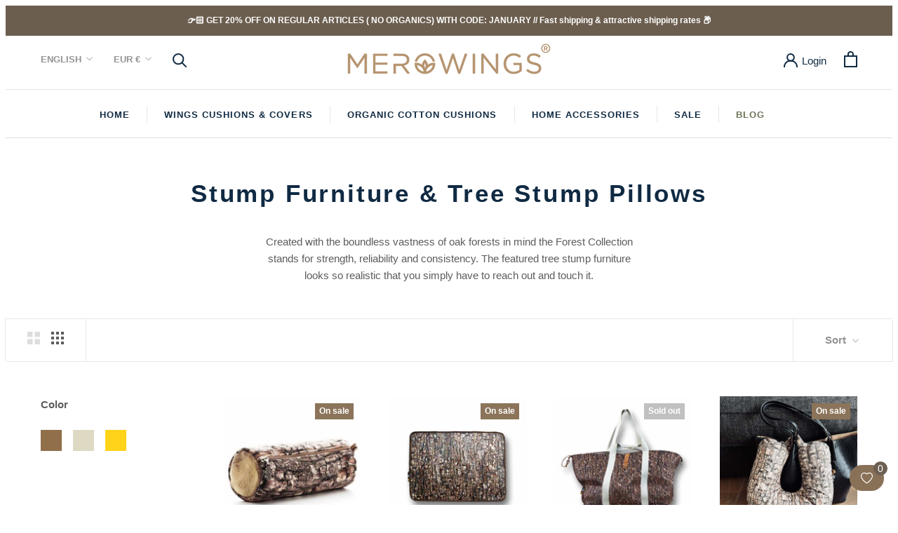

--- FILE ---
content_type: text/html; charset=utf-8
request_url: https://merowings.com/en/collections/forest
body_size: 87832
content:


<!doctype html>

<html class="no-js" lang="en"> 
  <head>
  <!-- Google tag (gtag.js) -->
<script async src="https://www.googletagmanager.com/gtag/js?id=G-RPGE5ERJ14"></script>
<script>
  window.dataLayer = window.dataLayer || [];
  function gtag(){dataLayer.push(arguments);}
  gtag('js', new Date());

  gtag('config', 'G-RPGE5ERJ14');
</script>








  <!--- Hotjar Tracking Code für https://www.merowings.com -->
<script>
    (function(h,o,t,j,a,r){
        h.hj=h.hj||function(){(h.hj.q=h.hj.q||[]).push(arguments)};
        h._hjSettings={hjid:3715187,hjsv:6};
        a=o.getElementsByTagName('head')[0];
        r=o.createElement('script');r.async=1;
        r.src=t+h._hjSettings.hjid+j+h._hjSettings.hjsv;
        a.appendChild(r);
    })(window,document,'https://static.hotjar.com/c/hotjar-','.js?sv=');
</script>

<meta content="y1EI_6NfLFe5xnszqvdZ6piPEAf2_ExZ2Awf1SXzDlI" name="google-site-verification"/>
    <script src="https://cdnjs.cloudflare.com/ajax/libs/jquery/3.4.1/jquery.min.js" async defer></script>

    <meta charset="utf-8"> 
    <meta http-equiv="X-UA-Compatible" content="IE=edge,chrome=1">
    <meta name="viewport" content="width=device-width, initial-scale=1.0, height=device-height, minimum-scale=1.0, maximum-scale=1.0">
    <meta name="theme-color" content="">
    <meta name="google-site-verification" content="A4uLRT5PwiEnMDRu_HjkACR3BBbhjlRPW1iSpzkbca8" />

    <title>
      Comfortable stump furniture for home &amp; garden | MeroWings &ndash; MeroWings Int. GmbH &amp; Co. KG
    </title>


    
    	<meta name="description" content="Reinvent your living space with the most comfortable and realistic fake wood stumps ► Buy stump furniture at merowings.com">
  	

    <link rel="canonical" href="https://merowings.com/en/collections/forest async"><link rel="shortcut icon" href="//merowings.com/cdn/shop/files/ICON_WING_WEB_96x.png?v=1613742760" type="image/png" async><meta property="og:type" content="website">
  <meta property="og:title" content="Stump Furniture &amp; Tree Stump Pillows">
  <meta property="og:image" content="http://merowings.com/cdn/shop/collections/mw_startup_20.jpg?v=1584547021">
  <meta property="og:image:secure_url" content="https://merowings.com/cdn/shop/collections/mw_startup_20.jpg?v=1584547021">
  <meta property="og:image:width" content="1000">
  <meta property="og:image:height" content="1000"><meta property="og:description" content="Reinvent your living space with the most comfortable and realistic fake wood stumps ► Buy stump furniture at merowings.com"><meta property="og:url" content="https://merowings.com/en/collections/forest">
<meta property="og:site_name" content="MeroWings Int. GmbH &amp; Co. KG"><meta name="twitter:card" content="summary"><meta name="twitter:title" content="Stump Furniture & Tree Stump Pillows">
  <meta name="twitter:description" content="Created with the boundless vastness of oak forests in mind the Forest Collection stands for strength, reliability and consistency. The featured tree stump furniture looks so realistic that you simply have to reach out and touch it. ----- The ORIGINAL Forest Collection - A better alternative to real tree stump furniture MeroWings fake wood stumps look like real tree log furniture but they are way more comfortable. The repertoire of items in this original collection has grown immensely over the years, with the tree log cushions, annual ring pillows, tree stump poufs being copied by others worldwide. However, the high quality and trusted standards of MeroWings products are loved and appreciated by both end customers and discerning trade partners globally. Unbelievably realistic forest decor for the home The highly realistic 3-D photo quality of the MeroWings original Forest Collection simply">
  <meta name="twitter:image" content="https://merowings.com/cdn/shop/collections/mw_startup_20_600x600_crop_center.jpg?v=1584547021">
    <style>
  @font-face {
  font-family: Lato;
  font-weight: 600;
  font-style: normal;
  font-display: fallback;
  src: url("//merowings.com/cdn/fonts/lato/lato_n6.38d0e3b23b74a60f769c51d1df73fac96c580d59.woff2") format("woff2"),
       url("//merowings.com/cdn/fonts/lato/lato_n6.3365366161bdcc36a3f97cfbb23954d8c4bf4079.woff") format("woff");
}

  @font-face {
  font-family: Lato;
  font-weight: 400;
  font-style: normal;
  font-display: fallback;
  src: url("//merowings.com/cdn/fonts/lato/lato_n4.c3b93d431f0091c8be23185e15c9d1fee1e971c5.woff2") format("woff2"),
       url("//merowings.com/cdn/fonts/lato/lato_n4.d5c00c781efb195594fd2fd4ad04f7882949e327.woff") format("woff");
}


  @font-face {
  font-family: Lato;
  font-weight: 700;
  font-style: normal;
  font-display: fallback;
  src: url("//merowings.com/cdn/fonts/lato/lato_n7.900f219bc7337bc57a7a2151983f0a4a4d9d5dcf.woff2") format("woff2"),
       url("//merowings.com/cdn/fonts/lato/lato_n7.a55c60751adcc35be7c4f8a0313f9698598612ee.woff") format("woff");
}

  @font-face {
  font-family: Lato;
  font-weight: 400;
  font-style: italic;
  font-display: fallback;
  src: url("//merowings.com/cdn/fonts/lato/lato_i4.09c847adc47c2fefc3368f2e241a3712168bc4b6.woff2") format("woff2"),
       url("//merowings.com/cdn/fonts/lato/lato_i4.3c7d9eb6c1b0a2bf62d892c3ee4582b016d0f30c.woff") format("woff");
}

  @font-face {
  font-family: Lato;
  font-weight: 700;
  font-style: italic;
  font-display: fallback;
  src: url("//merowings.com/cdn/fonts/lato/lato_i7.16ba75868b37083a879b8dd9f2be44e067dfbf92.woff2") format("woff2"),
       url("//merowings.com/cdn/fonts/lato/lato_i7.4c07c2b3b7e64ab516aa2f2081d2bb0366b9dce8.woff") format("woff");
}


  :root {
    
    --heading-font-family : Lato-Semibold, sans-serif;
    
    --heading-font-weight : 600;
    --heading-font-style  : normal;
     
    --text-font-family : Lato-Regular, sans-serif;
    
    --text-font-weight : 400;
    --text-font-style  : normal;

    --base-text-font-size   : 15px;
    --default-text-font-size: 14px;--background          : #ffffff;
    --background-rgb      : 255, 255, 255;
    --light-background    : #ffffff;
    --light-background-rgb: 255, 255, 255;
    --heading-color       : #5c5c5c;
    --text-color          : #5c5c5c;
    --text-color-rgb      : 92, 92, 92;
    --text-color-light    : #939393;
    --text-color-light-rgb: 147, 147, 147;
    --link-color          : #323232;
    --link-color-rgb      : 50, 50, 50;
    --border-color        : #e7e7e7;
    --border-color-rgb    : 231, 231, 231;

    --button-background    : #897157;
    --button-background-rgb: 137, 113, 87;
    --button-text-color    : #ffffff;

    --header-background       : #ffffff;
    --header-heading-color    : #102a43;
    --header-light-text-color : #939393;
    --header-border-color     : #dbdfe3;

    --footer-background    : #ffffff;
    --footer-text-color    : #939393;
    --footer-heading-color : #5c5c5c;
    --footer-border-color  : #efefef;

    --navigation-background      : #dfd8d1;
    --navigation-background-rgb  : 223, 216, 209;
    --navigation-text-color      : #000000;
    --navigation-text-color-light: rgba(0, 0, 0, 0.5);
    --navigation-border-color    : rgba(0, 0, 0, 0.25);

    --newsletter-popup-background     : #ffffff;
    --newsletter-popup-text-color     : #1c1b1b;
    --newsletter-popup-text-color-rgb : 28, 27, 27;

    --secondary-elements-background       : #5c5c5c;
    --secondary-elements-background-rgb   : 92, 92, 92;
    --secondary-elements-text-color       : #ffffff;
    --secondary-elements-text-color-light : rgba(255, 255, 255, 0.5);
    --secondary-elements-border-color     : rgba(255, 255, 255, 0.25);

    --product-sale-price-color    : #cc4e47;
    --product-sale-price-color-rgb: 204, 78, 71;

    /* Products */

    --horizontal-spacing-four-products-per-row: 40px;
        --horizontal-spacing-two-products-per-row : 40px;

    --vertical-spacing-four-products-per-row: 60px;
        --vertical-spacing-two-products-per-row : 75px;

    /* Animation */
    --drawer-transition-timing: cubic-bezier(0.645, 0.045, 0.355, 1);
    --header-base-height: 80px; /* We set a default for browsers that do not support CSS variables */

    /* Cursors */
    --cursor-zoom-in-svg    : url(//merowings.com/cdn/shop/t/17/assets/cursor-zoom-in.svg?v=122378749701556440601634035692);
    --cursor-zoom-in-2x-svg : url(//merowings.com/cdn/shop/t/17/assets/cursor-zoom-in-2x.svg?v=50835523267676239671634035691);
  }
</style>

<script>
  // IE11 does not have support for CSS variables, so we have to polyfill them
  if (!(((window || {}).CSS || {}).supports && window.CSS.supports('(--a: 0)'))) {
    const script = document.createElement('script');
    script.type = 'text/javascript';
    script.src = 'https://cdn.jsdelivr.net/npm/css-vars-ponyfill@2';
    script.onload = function() {
      cssVars({});
    };

    document.getElementsByTagName('head')[0].appendChild(script);
  }
</script>
    
    
        <link rel="canonical" href="https://merowings.com/en/collections/forest" async />
    

      <meta property="og:type" content="website">
  <meta property="og:title" content="Stump Furniture &amp; Tree Stump Pillows">
  <meta property="og:image" content="http://merowings.com/cdn/shop/collections/mw_startup_20.jpg?v=1584547021">
  <meta property="og:image:secure_url" content="https://merowings.com/cdn/shop/collections/mw_startup_20.jpg?v=1584547021">
  <meta property="og:image:width" content="1000">
  <meta property="og:image:height" content="1000"><meta property="og:description" content="Reinvent your living space with the most comfortable and realistic fake wood stumps ► Buy stump furniture at merowings.com"><meta property="og:url" content="https://merowings.com/en/collections/forest">
<meta property="og:site_name" content="MeroWings Int. GmbH &amp; Co. KG"><meta name="twitter:card" content="summary"><meta name="twitter:title" content="Stump Furniture & Tree Stump Pillows">
  <meta name="twitter:description" content="Created with the boundless vastness of oak forests in mind the Forest Collection stands for strength, reliability and consistency. The featured tree stump furniture looks so realistic that you simply have to reach out and touch it. ----- The ORIGINAL Forest Collection - A better alternative to real tree stump furniture MeroWings fake wood stumps look like real tree log furniture but they are way more comfortable. The repertoire of items in this original collection has grown immensely over the years, with the tree log cushions, annual ring pillows, tree stump poufs being copied by others worldwide. However, the high quality and trusted standards of MeroWings products are loved and appreciated by both end customers and discerning trade partners globally. Unbelievably realistic forest decor for the home The highly realistic 3-D photo quality of the MeroWings original Forest Collection simply">
  <meta name="twitter:image" content="https://merowings.com/cdn/shop/collections/mw_startup_20_600x600_crop_center.jpg?v=1584547021">
    <script>window.performance && window.performance.mark && window.performance.mark('shopify.content_for_header.start');</script><meta name="google-site-verification" content="A4uLRT5PwiEnMDRu_HjkACR3BBbhjlRPW1iSpzkbca8">
<meta id="shopify-digital-wallet" name="shopify-digital-wallet" content="/9174155360/digital_wallets/dialog">
<meta name="shopify-checkout-api-token" content="0bea717066c8d179682bf808f6050900">
<meta id="in-context-paypal-metadata" data-shop-id="9174155360" data-venmo-supported="false" data-environment="production" data-locale="en_US" data-paypal-v4="true" data-currency="EUR">
<link rel="alternate" type="application/atom+xml" title="Feed" href="/en/collections/forest.atom" />
<link rel="alternate" hreflang="x-default" href="https://merowings.com/collections/forest">
<link rel="alternate" hreflang="de" href="https://merowings.com/collections/forest">
<link rel="alternate" hreflang="en" href="https://merowings.com/en/collections/forest">
<link rel="alternate" type="application/json+oembed" href="https://merowings.com/en/collections/forest.oembed">
<script async="async" src="/checkouts/internal/preloads.js?locale=en-DE"></script>
<link rel="preconnect" href="https://shop.app" crossorigin="anonymous">
<script async="async" src="https://shop.app/checkouts/internal/preloads.js?locale=en-DE&shop_id=9174155360" crossorigin="anonymous"></script>
<script id="apple-pay-shop-capabilities" type="application/json">{"shopId":9174155360,"countryCode":"DE","currencyCode":"EUR","merchantCapabilities":["supports3DS"],"merchantId":"gid:\/\/shopify\/Shop\/9174155360","merchantName":"MeroWings Int. GmbH \u0026 Co. KG","requiredBillingContactFields":["postalAddress","email","phone"],"requiredShippingContactFields":["postalAddress","email","phone"],"shippingType":"shipping","supportedNetworks":["visa","maestro","masterCard","amex"],"total":{"type":"pending","label":"MeroWings Int. GmbH \u0026 Co. KG","amount":"1.00"},"shopifyPaymentsEnabled":true,"supportsSubscriptions":true}</script>
<script id="shopify-features" type="application/json">{"accessToken":"0bea717066c8d179682bf808f6050900","betas":["rich-media-storefront-analytics"],"domain":"merowings.com","predictiveSearch":true,"shopId":9174155360,"locale":"en"}</script>
<script>var Shopify = Shopify || {};
Shopify.shop = "merowings-com.myshopify.com";
Shopify.locale = "en";
Shopify.currency = {"active":"EUR","rate":"1.0"};
Shopify.country = "DE";
Shopify.theme = {"name":"Copy of Prestige PSO","id":120384258144,"schema_name":"Prestige","schema_version":"4.12.3","theme_store_id":855,"role":"main"};
Shopify.theme.handle = "null";
Shopify.theme.style = {"id":null,"handle":null};
Shopify.cdnHost = "merowings.com/cdn";
Shopify.routes = Shopify.routes || {};
Shopify.routes.root = "/en/";</script>
<script type="module">!function(o){(o.Shopify=o.Shopify||{}).modules=!0}(window);</script>
<script>!function(o){function n(){var o=[];function n(){o.push(Array.prototype.slice.apply(arguments))}return n.q=o,n}var t=o.Shopify=o.Shopify||{};t.loadFeatures=n(),t.autoloadFeatures=n()}(window);</script>
<script>
  window.ShopifyPay = window.ShopifyPay || {};
  window.ShopifyPay.apiHost = "shop.app\/pay";
  window.ShopifyPay.redirectState = null;
</script>
<script id="shop-js-analytics" type="application/json">{"pageType":"collection"}</script>
<script defer="defer" async type="module" src="//merowings.com/cdn/shopifycloud/shop-js/modules/v2/client.init-shop-cart-sync_BdyHc3Nr.en.esm.js"></script>
<script defer="defer" async type="module" src="//merowings.com/cdn/shopifycloud/shop-js/modules/v2/chunk.common_Daul8nwZ.esm.js"></script>
<script type="module">
  await import("//merowings.com/cdn/shopifycloud/shop-js/modules/v2/client.init-shop-cart-sync_BdyHc3Nr.en.esm.js");
await import("//merowings.com/cdn/shopifycloud/shop-js/modules/v2/chunk.common_Daul8nwZ.esm.js");

  window.Shopify.SignInWithShop?.initShopCartSync?.({"fedCMEnabled":true,"windoidEnabled":true});

</script>
<script>
  window.Shopify = window.Shopify || {};
  if (!window.Shopify.featureAssets) window.Shopify.featureAssets = {};
  window.Shopify.featureAssets['shop-js'] = {"shop-cart-sync":["modules/v2/client.shop-cart-sync_QYOiDySF.en.esm.js","modules/v2/chunk.common_Daul8nwZ.esm.js"],"init-fed-cm":["modules/v2/client.init-fed-cm_DchLp9rc.en.esm.js","modules/v2/chunk.common_Daul8nwZ.esm.js"],"shop-button":["modules/v2/client.shop-button_OV7bAJc5.en.esm.js","modules/v2/chunk.common_Daul8nwZ.esm.js"],"init-windoid":["modules/v2/client.init-windoid_DwxFKQ8e.en.esm.js","modules/v2/chunk.common_Daul8nwZ.esm.js"],"shop-cash-offers":["modules/v2/client.shop-cash-offers_DWtL6Bq3.en.esm.js","modules/v2/chunk.common_Daul8nwZ.esm.js","modules/v2/chunk.modal_CQq8HTM6.esm.js"],"shop-toast-manager":["modules/v2/client.shop-toast-manager_CX9r1SjA.en.esm.js","modules/v2/chunk.common_Daul8nwZ.esm.js"],"init-shop-email-lookup-coordinator":["modules/v2/client.init-shop-email-lookup-coordinator_UhKnw74l.en.esm.js","modules/v2/chunk.common_Daul8nwZ.esm.js"],"pay-button":["modules/v2/client.pay-button_DzxNnLDY.en.esm.js","modules/v2/chunk.common_Daul8nwZ.esm.js"],"avatar":["modules/v2/client.avatar_BTnouDA3.en.esm.js"],"init-shop-cart-sync":["modules/v2/client.init-shop-cart-sync_BdyHc3Nr.en.esm.js","modules/v2/chunk.common_Daul8nwZ.esm.js"],"shop-login-button":["modules/v2/client.shop-login-button_D8B466_1.en.esm.js","modules/v2/chunk.common_Daul8nwZ.esm.js","modules/v2/chunk.modal_CQq8HTM6.esm.js"],"init-customer-accounts-sign-up":["modules/v2/client.init-customer-accounts-sign-up_C8fpPm4i.en.esm.js","modules/v2/client.shop-login-button_D8B466_1.en.esm.js","modules/v2/chunk.common_Daul8nwZ.esm.js","modules/v2/chunk.modal_CQq8HTM6.esm.js"],"init-shop-for-new-customer-accounts":["modules/v2/client.init-shop-for-new-customer-accounts_CVTO0Ztu.en.esm.js","modules/v2/client.shop-login-button_D8B466_1.en.esm.js","modules/v2/chunk.common_Daul8nwZ.esm.js","modules/v2/chunk.modal_CQq8HTM6.esm.js"],"init-customer-accounts":["modules/v2/client.init-customer-accounts_dRgKMfrE.en.esm.js","modules/v2/client.shop-login-button_D8B466_1.en.esm.js","modules/v2/chunk.common_Daul8nwZ.esm.js","modules/v2/chunk.modal_CQq8HTM6.esm.js"],"shop-follow-button":["modules/v2/client.shop-follow-button_CkZpjEct.en.esm.js","modules/v2/chunk.common_Daul8nwZ.esm.js","modules/v2/chunk.modal_CQq8HTM6.esm.js"],"lead-capture":["modules/v2/client.lead-capture_BntHBhfp.en.esm.js","modules/v2/chunk.common_Daul8nwZ.esm.js","modules/v2/chunk.modal_CQq8HTM6.esm.js"],"checkout-modal":["modules/v2/client.checkout-modal_CfxcYbTm.en.esm.js","modules/v2/chunk.common_Daul8nwZ.esm.js","modules/v2/chunk.modal_CQq8HTM6.esm.js"],"shop-login":["modules/v2/client.shop-login_Da4GZ2H6.en.esm.js","modules/v2/chunk.common_Daul8nwZ.esm.js","modules/v2/chunk.modal_CQq8HTM6.esm.js"],"payment-terms":["modules/v2/client.payment-terms_MV4M3zvL.en.esm.js","modules/v2/chunk.common_Daul8nwZ.esm.js","modules/v2/chunk.modal_CQq8HTM6.esm.js"]};
</script>
<script>(function() {
  var isLoaded = false;
  function asyncLoad() {
    if (isLoaded) return;
    isLoaded = true;
    var urls = ["https:\/\/cdn.shopify.com\/s\/files\/1\/0091\/7415\/5360\/t\/17\/assets\/sca-qv-scripts-noconfig.js?v=1634035673\u0026shop=merowings-com.myshopify.com","https:\/\/cdn.fera.ai\/js\/fera.placeholder.js?shop=merowings-com.myshopify.com","https:\/\/feed.omegacommerce.com\/js\/init.js?shop=merowings-com.myshopify.com","\/\/cdn.shopify.com\/proxy\/394556338e430d90c4b4919a364c6defca4bf1de0a24a38fa50e499f07ead1f5\/tabs.tkdigital.dev\/scripts\/ne_smart_tabs_5f6834ecbe41363a267bdb382d9b3a28.js?shop=merowings-com.myshopify.com\u0026sp-cache-control=cHVibGljLCBtYXgtYWdlPTkwMA","https:\/\/l.getsitecontrol.com\/g4dgy654.js?shop=merowings-com.myshopify.com","https:\/\/storage.nfcube.com\/instafeed-274d3d549c7f40d2de55f6923df58743.js?shop=merowings-com.myshopify.com","https:\/\/omnisnippet1.com\/platforms\/shopify.js?source=scriptTag\u0026v=2025-05-15T12\u0026shop=merowings-com.myshopify.com","https:\/\/wishlist.kaktusapp.com\/storage\/js\/kaktus_wishlist-merowings-com.myshopify.com.js?ver=65\u0026shop=merowings-com.myshopify.com"];
    for (var i = 0; i < urls.length; i++) {
      var s = document.createElement('script');
      s.type = 'text/javascript';
      s.async = true;
      s.src = urls[i];
      var x = document.getElementsByTagName('script')[0];
      x.parentNode.insertBefore(s, x);
    }
  };
  if(window.attachEvent) {
    window.attachEvent('onload', asyncLoad);
  } else {
    window.addEventListener('load', asyncLoad, false);
  }
})();</script>
<script id="__st">var __st={"a":9174155360,"offset":3600,"reqid":"1b96b3e6-04a2-4d52-b794-54144770dcbd-1768998104","pageurl":"merowings.com\/en\/collections\/forest","u":"02cf6e8e4421","p":"collection","rtyp":"collection","rid":92850356320};</script>
<script>window.ShopifyPaypalV4VisibilityTracking = true;</script>
<script id="captcha-bootstrap">!function(){'use strict';const t='contact',e='account',n='new_comment',o=[[t,t],['blogs',n],['comments',n],[t,'customer']],c=[[e,'customer_login'],[e,'guest_login'],[e,'recover_customer_password'],[e,'create_customer']],r=t=>t.map((([t,e])=>`form[action*='/${t}']:not([data-nocaptcha='true']) input[name='form_type'][value='${e}']`)).join(','),a=t=>()=>t?[...document.querySelectorAll(t)].map((t=>t.form)):[];function s(){const t=[...o],e=r(t);return a(e)}const i='password',u='form_key',d=['recaptcha-v3-token','g-recaptcha-response','h-captcha-response',i],f=()=>{try{return window.sessionStorage}catch{return}},m='__shopify_v',_=t=>t.elements[u];function p(t,e,n=!1){try{const o=window.sessionStorage,c=JSON.parse(o.getItem(e)),{data:r}=function(t){const{data:e,action:n}=t;return t[m]||n?{data:e,action:n}:{data:t,action:n}}(c);for(const[e,n]of Object.entries(r))t.elements[e]&&(t.elements[e].value=n);n&&o.removeItem(e)}catch(o){console.error('form repopulation failed',{error:o})}}const l='form_type',E='cptcha';function T(t){t.dataset[E]=!0}const w=window,h=w.document,L='Shopify',v='ce_forms',y='captcha';let A=!1;((t,e)=>{const n=(g='f06e6c50-85a8-45c8-87d0-21a2b65856fe',I='https://cdn.shopify.com/shopifycloud/storefront-forms-hcaptcha/ce_storefront_forms_captcha_hcaptcha.v1.5.2.iife.js',D={infoText:'Protected by hCaptcha',privacyText:'Privacy',termsText:'Terms'},(t,e,n)=>{const o=w[L][v],c=o.bindForm;if(c)return c(t,g,e,D).then(n);var r;o.q.push([[t,g,e,D],n]),r=I,A||(h.body.append(Object.assign(h.createElement('script'),{id:'captcha-provider',async:!0,src:r})),A=!0)});var g,I,D;w[L]=w[L]||{},w[L][v]=w[L][v]||{},w[L][v].q=[],w[L][y]=w[L][y]||{},w[L][y].protect=function(t,e){n(t,void 0,e),T(t)},Object.freeze(w[L][y]),function(t,e,n,w,h,L){const[v,y,A,g]=function(t,e,n){const i=e?o:[],u=t?c:[],d=[...i,...u],f=r(d),m=r(i),_=r(d.filter((([t,e])=>n.includes(e))));return[a(f),a(m),a(_),s()]}(w,h,L),I=t=>{const e=t.target;return e instanceof HTMLFormElement?e:e&&e.form},D=t=>v().includes(t);t.addEventListener('submit',(t=>{const e=I(t);if(!e)return;const n=D(e)&&!e.dataset.hcaptchaBound&&!e.dataset.recaptchaBound,o=_(e),c=g().includes(e)&&(!o||!o.value);(n||c)&&t.preventDefault(),c&&!n&&(function(t){try{if(!f())return;!function(t){const e=f();if(!e)return;const n=_(t);if(!n)return;const o=n.value;o&&e.removeItem(o)}(t);const e=Array.from(Array(32),(()=>Math.random().toString(36)[2])).join('');!function(t,e){_(t)||t.append(Object.assign(document.createElement('input'),{type:'hidden',name:u})),t.elements[u].value=e}(t,e),function(t,e){const n=f();if(!n)return;const o=[...t.querySelectorAll(`input[type='${i}']`)].map((({name:t})=>t)),c=[...d,...o],r={};for(const[a,s]of new FormData(t).entries())c.includes(a)||(r[a]=s);n.setItem(e,JSON.stringify({[m]:1,action:t.action,data:r}))}(t,e)}catch(e){console.error('failed to persist form',e)}}(e),e.submit())}));const S=(t,e)=>{t&&!t.dataset[E]&&(n(t,e.some((e=>e===t))),T(t))};for(const o of['focusin','change'])t.addEventListener(o,(t=>{const e=I(t);D(e)&&S(e,y())}));const B=e.get('form_key'),M=e.get(l),P=B&&M;t.addEventListener('DOMContentLoaded',(()=>{const t=y();if(P)for(const e of t)e.elements[l].value===M&&p(e,B);[...new Set([...A(),...v().filter((t=>'true'===t.dataset.shopifyCaptcha))])].forEach((e=>S(e,t)))}))}(h,new URLSearchParams(w.location.search),n,t,e,['guest_login'])})(!0,!0)}();</script>
<script integrity="sha256-4kQ18oKyAcykRKYeNunJcIwy7WH5gtpwJnB7kiuLZ1E=" data-source-attribution="shopify.loadfeatures" defer="defer" src="//merowings.com/cdn/shopifycloud/storefront/assets/storefront/load_feature-a0a9edcb.js" crossorigin="anonymous"></script>
<script crossorigin="anonymous" defer="defer" src="//merowings.com/cdn/shopifycloud/storefront/assets/shopify_pay/storefront-65b4c6d7.js?v=20250812"></script>
<script data-source-attribution="shopify.dynamic_checkout.dynamic.init">var Shopify=Shopify||{};Shopify.PaymentButton=Shopify.PaymentButton||{isStorefrontPortableWallets:!0,init:function(){window.Shopify.PaymentButton.init=function(){};var t=document.createElement("script");t.src="https://merowings.com/cdn/shopifycloud/portable-wallets/latest/portable-wallets.en.js",t.type="module",document.head.appendChild(t)}};
</script>
<script data-source-attribution="shopify.dynamic_checkout.buyer_consent">
  function portableWalletsHideBuyerConsent(e){var t=document.getElementById("shopify-buyer-consent"),n=document.getElementById("shopify-subscription-policy-button");t&&n&&(t.classList.add("hidden"),t.setAttribute("aria-hidden","true"),n.removeEventListener("click",e))}function portableWalletsShowBuyerConsent(e){var t=document.getElementById("shopify-buyer-consent"),n=document.getElementById("shopify-subscription-policy-button");t&&n&&(t.classList.remove("hidden"),t.removeAttribute("aria-hidden"),n.addEventListener("click",e))}window.Shopify?.PaymentButton&&(window.Shopify.PaymentButton.hideBuyerConsent=portableWalletsHideBuyerConsent,window.Shopify.PaymentButton.showBuyerConsent=portableWalletsShowBuyerConsent);
</script>
<script data-source-attribution="shopify.dynamic_checkout.cart.bootstrap">document.addEventListener("DOMContentLoaded",(function(){function t(){return document.querySelector("shopify-accelerated-checkout-cart, shopify-accelerated-checkout")}if(t())Shopify.PaymentButton.init();else{new MutationObserver((function(e,n){t()&&(Shopify.PaymentButton.init(),n.disconnect())})).observe(document.body,{childList:!0,subtree:!0})}}));
</script>
<script id='scb4127' type='text/javascript' async='' src='https://merowings.com/cdn/shopifycloud/privacy-banner/storefront-banner.js'></script><link id="shopify-accelerated-checkout-styles" rel="stylesheet" media="screen" href="https://merowings.com/cdn/shopifycloud/portable-wallets/latest/accelerated-checkout-backwards-compat.css" crossorigin="anonymous">
<style id="shopify-accelerated-checkout-cart">
        #shopify-buyer-consent {
  margin-top: 1em;
  display: inline-block;
  width: 100%;
}

#shopify-buyer-consent.hidden {
  display: none;
}

#shopify-subscription-policy-button {
  background: none;
  border: none;
  padding: 0;
  text-decoration: underline;
  font-size: inherit;
  cursor: pointer;
}

#shopify-subscription-policy-button::before {
  box-shadow: none;
}

      </style>

<script>window.performance && window.performance.mark && window.performance.mark('shopify.content_for_header.end');</script>

    <link rel="stylesheet" href="//merowings.com/cdn/shop/t/17/assets/theme-min.scss?v=2637161536225122491649056575" async>
    

    <link rel="stylesheet" href="//merowings.com/cdn/shop/t/17/assets/quickview.scss.css?v=3416871530786999221634035691"async>

    

<script>
 
 var content = "\u003cdiv style=\"display:none;\" id=\"testid\"\u003e\u003c\/div\u003e\n\u003cdiv class=\"qv-content\"\u003e\n\u003c\/div\u003e";
</script>

  	<script>
      document.documentElement.className=document.documentElement.className.replace(/\bno-js\b/,'js');
      if(window.Shopify&&window.Shopify.designMode)document.documentElement.className+=' in-theme-editor';
    </script>


    <script src="https://www.dwin1.com/21023.js" type="text/javascript" defer="defer"></script>
    
    <script>// This allows to expose several variables to the global scope, to be used in scripts
      window.theme = {
        pageType: "collection",
        moneyFormat: "€{{amount_with_comma_separator}}",
        moneyWithCurrencyFormat: "€{{amount_with_comma_separator}} EUR",
        productImageSize: "natural",
        searchMode: "product,article",
        showPageTransition: false,
        showElementStaggering: true,
        showImageZooming: false
      };

      window.routes = {
        rootUrl: "\/en",
        rootUrlWithoutSlash: "\/en",
        cartUrl: "\/en\/cart",
        cartAddUrl: "\/en\/cart\/add",
        cartChangeUrl: "\/en\/cart\/change",
        searchUrl: "\/en\/search",
        productRecommendationsUrl: "\/en\/recommendations\/products"
      };

      window.languages = {
        cartAddNote: "Add Order Note",
        cartEditNote: "Edit Order Note",
        productImageLoadingError: "This image could not be loaded. Please try to reload the page.",
        productFormAddToCart: "Add to cart",
        productFormUnavailable: "Unavailable",
        productFormSoldOut: "Sold Out",
        shippingEstimatorOneResult: "1 option available:",
        shippingEstimatorMoreResults: "{{count}} options available:",
        shippingEstimatorNoResults: "No shipping could be found"
      };

      window.lazySizesConfig = {
        loadHidden: false,
        hFac: 0.5,
        expFactor: 2,
        ricTimeout: 150,
        lazyClass: 'Image--lazyLoad',
        loadingClass: 'Image--lazyLoading',
        loadedClass: 'Image--lazyLoaded'
      };

      document.documentElement.className = document.documentElement.className.replace('no-js', 'js');
      document.documentElement.style.setProperty('--window-height', window.innerHeight + 'px');

      // We do a quick detection of some features (we could use Modernizr but for so little...)
      (function() {
        document.documentElement.className += ((window.CSS && window.CSS.supports('(position: sticky) or (position: -webkit-sticky)')) ? ' supports-sticky' : ' no-supports-sticky');
        document.documentElement.className += (window.matchMedia('(-moz-touch-enabled: 1), (hover: none)')).matches ? ' no-supports-hover' : ' supports-hover';
      }());
    </script>

    <script src="//merowings.com/cdn/shop/t/17/assets/lazysizes.min.js?v=174358363404432586981634035660" async></script>

    <script src="https://cdn.jsdelivr.net/npm/slick-carousel@1.8.1/slick/slick.min.js" async></script>

    <script src="//merowings.com/cdn/shop/t/17/assets/quickshop.js?v=136006820290478293061634117487" async></script><script src="https://polyfill-fastly.net/v3/polyfill.min.js?unknown=polyfill&features=fetch,Element.prototype.closest,Element.prototype.remove,Element.prototype.classList,Array.prototype.includes,Array.prototype.fill,Object.assign,CustomEvent,IntersectionObserver,IntersectionObserverEntry,URL" defer></script>
    <script src="//merowings.com/cdn/shop/t/17/assets/libs.min.js?v=26178543184394469741634035661" defer></script>
    <script src="//merowings.com/cdn/shop/t/17/assets/theme.min.js?v=3211174084529572291634035675" defer></script>


    <script>
      (function () {
        window.onpageshow = function() {
          if (window.theme.showPageTransition) {
            var pageTransition = document.querySelector('.PageTransition');

            if (pageTransition) {
              pageTransition.style.visibility = 'visible';
              pageTransition.style.opacity = '0';
            }
          }

          // When the page is loaded from the cache, we have to reload the cart content
          document.documentElement.dispatchEvent(new CustomEvent('cart:refresh', {
            bubbles: true
          }));
        };
      })();
    </script>

    


  <script type="application/ld+json">
  {
    "@context": "http://schema.org",
    "@type": "BreadcrumbList",
  "itemListElement": [{
      "@type": "ListItem",
      "position": 1,
      "name": "Translation missing: en.general.breadcrumb.home",
      "item": "https://merowings.com"
    },{
          "@type": "ListItem",
          "position": 2,
          "name": "Stump Furniture \u0026 Tree Stump Pillows",
          "item": "https://merowings.com/en/collections/forest"
        }]
  }
  </script>

    
    

    
<script>window.__pagefly_analytics_settings__={"acceptTracking":false};</script>
    
  <link rel="stylesheet" href="//merowings.com/cdn/shop/t/17/assets/sca-quick-view.css?v=137430769807432326481634710937">
<link rel="stylesheet" href="//merowings.com/cdn/shop/t/17/assets/sca-jquery.fancybox.css?v=152214158924873746481634035671">
<script src="//merowings.com/cdn/shopifycloud/storefront/assets/themes_support/option_selection-b017cd28.js" type="text/javascript"></script>
<script src="//merowings.com/cdn/shop/t/17/assets/sca-qv-scripts-noconfig.js?v=62165432349750347711672828780" type="text/javascript"></script>
    
    

 
                  <script>
              if (typeof BSS_PL == 'undefined') {
                  var BSS_PL = {};
              }
              var bssPlApiServer = "https://product-labels-pro.bsscommerce.com";
              BSS_PL.customerTags = 'null';
              BSS_PL.configData = [];
              BSS_PL.storeId = 9322;
              BSS_PL.currentPlan = "false";
              BSS_PL.storeIdCustomOld = "10678";
              BSS_PL.storeIdOldWIthPriority = "12200";
              </script>
          <style>
.homepage-slideshow .slick-slide .bss_pl_img {
    visibility: hidden !important;
}
</style>
    				
  

<!-- BEGIN app block: shopify://apps/complianz-gdpr-cookie-consent/blocks/bc-block/e49729f0-d37d-4e24-ac65-e0e2f472ac27 -->

    
    
<link id='complianz-css' rel="stylesheet" href=https://cdn.shopify.com/extensions/019be05e-f673-7a8f-bd4e-ed0da9930f96/gdpr-legal-cookie-75/assets/complainz.css media="print" onload="this.media='all'">
    <style>
        #Compliance-iframe.Compliance-iframe-branded > div.purposes-header,
        #Compliance-iframe.Compliance-iframe-branded > div.cmplc-cmp-header,
        #purposes-container > div.purposes-header,
        #Compliance-cs-banner .Compliance-cs-brand {
            background-color: #FFFFFF !important;
            color: #0A0A0A!important;
        }
        #Compliance-iframe.Compliance-iframe-branded .purposes-header .cmplc-btn-cp ,
        #Compliance-iframe.Compliance-iframe-branded .purposes-header .cmplc-btn-cp:hover,
        #Compliance-iframe.Compliance-iframe-branded .purposes-header .cmplc-btn-back:hover  {
            background-color: #ffffff !important;
            opacity: 1 !important;
        }
        #Compliance-cs-banner .cmplc-toggle .cmplc-toggle-label {
            color: #FFFFFF!important;
        }
        #Compliance-iframe.Compliance-iframe-branded .purposes-header .cmplc-btn-cp:hover,
        #Compliance-iframe.Compliance-iframe-branded .purposes-header .cmplc-btn-back:hover {
            background-color: #0A0A0A!important;
            color: #FFFFFF!important;
        }
        #Compliance-cs-banner #Compliance-cs-title {
            font-size: 14px !important;
        }
        #Compliance-cs-banner .Compliance-cs-content,
        #Compliance-cs-title,
        .cmplc-toggle-checkbox.granular-control-checkbox span {
            background-color: #FFFFFF !important;
            color: #0A0A0A !important;
            font-size: 14px !important;
        }
        #Compliance-cs-banner .Compliance-cs-close-btn {
            font-size: 14px !important;
            background-color: #FFFFFF !important;
        }
        #Compliance-cs-banner .Compliance-cs-opt-group {
            color: #FFFFFF !important;
        }
        #Compliance-cs-banner .Compliance-cs-opt-group button,
        .Compliance-alert button.Compliance-button-cancel {
            background-color: #007BBC!important;
            color: #FFFFFF!important;
        }
        #Compliance-cs-banner .Compliance-cs-opt-group button.Compliance-cs-accept-btn,
        #Compliance-cs-banner .Compliance-cs-opt-group button.Compliance-cs-btn-primary,
        .Compliance-alert button.Compliance-button-confirm {
            background-color: #007BBC !important;
            color: #FFFFFF !important;
        }
        #Compliance-cs-banner .Compliance-cs-opt-group button.Compliance-cs-reject-btn {
            background-color: #007BBC!important;
            color: #FFFFFF!important;
        }

        #Compliance-cs-banner .Compliance-banner-content button {
            cursor: pointer !important;
            color: currentColor !important;
            text-decoration: underline !important;
            border: none !important;
            background-color: transparent !important;
            font-size: 100% !important;
            padding: 0 !important;
        }

        #Compliance-cs-banner .Compliance-cs-opt-group button {
            border-radius: 4px !important;
            padding-block: 10px !important;
        }
        @media (min-width: 640px) {
            #Compliance-cs-banner.Compliance-cs-default-floating:not(.Compliance-cs-top):not(.Compliance-cs-center) .Compliance-cs-container, #Compliance-cs-banner.Compliance-cs-default-floating:not(.Compliance-cs-bottom):not(.Compliance-cs-center) .Compliance-cs-container, #Compliance-cs-banner.Compliance-cs-default-floating.Compliance-cs-center:not(.Compliance-cs-top):not(.Compliance-cs-bottom) .Compliance-cs-container {
                width: 560px !important;
            }
            #Compliance-cs-banner.Compliance-cs-default-floating:not(.Compliance-cs-top):not(.Compliance-cs-center) .Compliance-cs-opt-group, #Compliance-cs-banner.Compliance-cs-default-floating:not(.Compliance-cs-bottom):not(.Compliance-cs-center) .Compliance-cs-opt-group, #Compliance-cs-banner.Compliance-cs-default-floating.Compliance-cs-center:not(.Compliance-cs-top):not(.Compliance-cs-bottom) .Compliance-cs-opt-group {
                flex-direction: row !important;
            }
            #Compliance-cs-banner .Compliance-cs-opt-group button:not(:last-of-type),
            #Compliance-cs-banner .Compliance-cs-opt-group button {
                margin-right: 4px !important;
            }
            #Compliance-cs-banner .Compliance-cs-container .Compliance-cs-brand {
                position: absolute !important;
                inset-block-start: 6px;
            }
        }
        #Compliance-cs-banner.Compliance-cs-default-floating:not(.Compliance-cs-top):not(.Compliance-cs-center) .Compliance-cs-opt-group > div, #Compliance-cs-banner.Compliance-cs-default-floating:not(.Compliance-cs-bottom):not(.Compliance-cs-center) .Compliance-cs-opt-group > div, #Compliance-cs-banner.Compliance-cs-default-floating.Compliance-cs-center:not(.Compliance-cs-top):not(.Compliance-cs-bottom) .Compliance-cs-opt-group > div {
            flex-direction: row-reverse;
            width: 100% !important;
        }

        .Compliance-cs-brand-badge-outer, .Compliance-cs-brand-badge, #Compliance-cs-banner.Compliance-cs-default-floating.Compliance-cs-bottom .Compliance-cs-brand-badge-outer,
        #Compliance-cs-banner.Compliance-cs-default.Compliance-cs-bottom .Compliance-cs-brand-badge-outer,
        #Compliance-cs-banner.Compliance-cs-default:not(.Compliance-cs-left) .Compliance-cs-brand-badge-outer,
        #Compliance-cs-banner.Compliance-cs-default-floating:not(.Compliance-cs-left) .Compliance-cs-brand-badge-outer {
            display: none !important
        }

        #Compliance-cs-banner:not(.Compliance-cs-top):not(.Compliance-cs-bottom) .Compliance-cs-container.Compliance-cs-themed {
            flex-direction: row !important;
        }

        #Compliance-cs-banner #Compliance-cs-title,
        #Compliance-cs-banner #Compliance-cs-custom-title {
            justify-self: center !important;
            font-size: 14px !important;
            font-family: -apple-system,sans-serif !important;
            margin-inline: auto !important;
            width: 55% !important;
            text-align: center;
            font-weight: 600;
            visibility: unset;
        }

        @media (max-width: 640px) {
            #Compliance-cs-banner #Compliance-cs-title,
            #Compliance-cs-banner #Compliance-cs-custom-title {
                display: block;
            }
        }

        #Compliance-cs-banner .Compliance-cs-brand img {
            max-width: 110px !important;
            min-height: 32px !important;
        }
        #Compliance-cs-banner .Compliance-cs-container .Compliance-cs-brand {
            background: none !important;
            padding: 0px !important;
            margin-block-start:10px !important;
            margin-inline-start:16px !important;
        }

        #Compliance-cs-banner .Compliance-cs-opt-group button {
            padding-inline: 4px !important;
        }

    </style>
    
    
    
    

    <script type="text/javascript">
        function loadScript(src) {
            return new Promise((resolve, reject) => {
                const s = document.createElement("script");
                s.src = src;
                s.charset = "UTF-8";
                s.onload = resolve;
                s.onerror = reject;
                document.head.appendChild(s);
            });
        }

        function filterGoogleConsentModeURLs(domainsArray) {
            const googleConsentModeComplianzURls = [
                // 197, # Google Tag Manager:
                {"domain":"s.www.googletagmanager.com", "path":""},
                {"domain":"www.tagmanager.google.com", "path":""},
                {"domain":"www.googletagmanager.com", "path":""},
                {"domain":"googletagmanager.com", "path":""},
                {"domain":"tagassistant.google.com", "path":""},
                {"domain":"tagmanager.google.com", "path":""},

                // 2110, # Google Analytics 4:
                {"domain":"www.analytics.google.com", "path":""},
                {"domain":"www.google-analytics.com", "path":""},
                {"domain":"ssl.google-analytics.com", "path":""},
                {"domain":"google-analytics.com", "path":""},
                {"domain":"analytics.google.com", "path":""},
                {"domain":"region1.google-analytics.com", "path":""},
                {"domain":"region1.analytics.google.com", "path":""},
                {"domain":"*.google-analytics.com", "path":""},
                {"domain":"www.googletagmanager.com", "path":"/gtag/js?id=G"},
                {"domain":"googletagmanager.com", "path":"/gtag/js?id=UA"},
                {"domain":"www.googletagmanager.com", "path":"/gtag/js?id=UA"},
                {"domain":"googletagmanager.com", "path":"/gtag/js?id=G"},

                // 177, # Google Ads conversion tracking:
                {"domain":"googlesyndication.com", "path":""},
                {"domain":"media.admob.com", "path":""},
                {"domain":"gmodules.com", "path":""},
                {"domain":"ad.ytsa.net", "path":""},
                {"domain":"dartmotif.net", "path":""},
                {"domain":"dmtry.com", "path":""},
                {"domain":"go.channelintelligence.com", "path":""},
                {"domain":"googleusercontent.com", "path":""},
                {"domain":"googlevideo.com", "path":""},
                {"domain":"gvt1.com", "path":""},
                {"domain":"links.channelintelligence.com", "path":""},
                {"domain":"obrasilinteirojoga.com.br", "path":""},
                {"domain":"pcdn.tcgmsrv.net", "path":""},
                {"domain":"rdr.tag.channelintelligence.com", "path":""},
                {"domain":"static.googleadsserving.cn", "path":""},
                {"domain":"studioapi.doubleclick.com", "path":""},
                {"domain":"teracent.net", "path":""},
                {"domain":"ttwbs.channelintelligence.com", "path":""},
                {"domain":"wtb.channelintelligence.com", "path":""},
                {"domain":"youknowbest.com", "path":""},
                {"domain":"doubleclick.net", "path":""},
                {"domain":"redirector.gvt1.com", "path":""},

                //116, # Google Ads Remarketing
                {"domain":"googlesyndication.com", "path":""},
                {"domain":"media.admob.com", "path":""},
                {"domain":"gmodules.com", "path":""},
                {"domain":"ad.ytsa.net", "path":""},
                {"domain":"dartmotif.net", "path":""},
                {"domain":"dmtry.com", "path":""},
                {"domain":"go.channelintelligence.com", "path":""},
                {"domain":"googleusercontent.com", "path":""},
                {"domain":"googlevideo.com", "path":""},
                {"domain":"gvt1.com", "path":""},
                {"domain":"links.channelintelligence.com", "path":""},
                {"domain":"obrasilinteirojoga.com.br", "path":""},
                {"domain":"pcdn.tcgmsrv.net", "path":""},
                {"domain":"rdr.tag.channelintelligence.com", "path":""},
                {"domain":"static.googleadsserving.cn", "path":""},
                {"domain":"studioapi.doubleclick.com", "path":""},
                {"domain":"teracent.net", "path":""},
                {"domain":"ttwbs.channelintelligence.com", "path":""},
                {"domain":"wtb.channelintelligence.com", "path":""},
                {"domain":"youknowbest.com", "path":""},
                {"domain":"doubleclick.net", "path":""},
                {"domain":"redirector.gvt1.com", "path":""}
            ];

            if (!Array.isArray(domainsArray)) { 
                return [];
            }

            const blockedPairs = new Map();
            for (const rule of googleConsentModeComplianzURls) {
                if (!blockedPairs.has(rule.domain)) {
                    blockedPairs.set(rule.domain, new Set());
                }
                blockedPairs.get(rule.domain).add(rule.path);
            }

            return domainsArray.filter(item => {
                const paths = blockedPairs.get(item.d);
                return !(paths && paths.has(item.p));
            });
        }

        function setupAutoblockingByDomain() {
            // autoblocking by domain
            const autoblockByDomainArray = [];
            const prefixID = '10000' // to not get mixed with real metis ids
            let cmpBlockerDomains = []
            let cmpCmplcVendorsPurposes = {}
            let counter = 1
            for (const object of autoblockByDomainArray) {
                cmpBlockerDomains.push({
                    d: object.d,
                    p: object.path,
                    v: prefixID + counter,
                });
                counter++;
            }
            
            counter = 1
            for (const object of autoblockByDomainArray) {
                cmpCmplcVendorsPurposes[prefixID + counter] = object?.p ?? '1';
                counter++;
            }

            Object.defineProperty(window, "cmp_cmplc_vendors_purposes", {
                get() {
                    return cmpCmplcVendorsPurposes;
                },
                set(value) {
                    cmpCmplcVendorsPurposes = { ...cmpCmplcVendorsPurposes, ...value };
                }
            });
            const basicGmc = true;


            Object.defineProperty(window, "cmp_importblockerdomains", {
                get() {
                    if (basicGmc) {
                        return filterGoogleConsentModeURLs(cmpBlockerDomains);
                    }
                    return cmpBlockerDomains;
                },
                set(value) {
                    cmpBlockerDomains = [ ...cmpBlockerDomains, ...value ];
                }
            });
        }

        function enforceRejectionRecovery() {
            const base = (window._cmplc = window._cmplc || {});
            const featuresHolder = {};

            function lockFlagOn(holder) {
                const desc = Object.getOwnPropertyDescriptor(holder, 'rejection_recovery');
                if (!desc) {
                    Object.defineProperty(holder, 'rejection_recovery', {
                        get() { return true; },
                        set(_) { /* ignore */ },
                        enumerable: true,
                        configurable: false
                    });
                }
                return holder;
            }

            Object.defineProperty(base, 'csFeatures', {
                configurable: false,
                enumerable: true,
                get() {
                    return featuresHolder;
                },
                set(obj) {
                    if (obj && typeof obj === 'object') {
                        Object.keys(obj).forEach(k => {
                            if (k !== 'rejection_recovery') {
                                featuresHolder[k] = obj[k];
                            }
                        });
                    }
                    // we lock it, it won't try to redefine
                    lockFlagOn(featuresHolder);
                }
            });

            // Ensure an object is exposed even if read early
            if (!('csFeatures' in base)) {
                base.csFeatures = {};
            } else {
                // If someone already set it synchronously, merge and lock now.
                base.csFeatures = base.csFeatures;
            }
        }

        function splitDomains(joinedString) {
            if (!joinedString) {
                return []; // empty string -> empty array
            }
            return joinedString.split(";");
        }

        function setupWhitelist() {
            // Whitelist by domain:
            const whitelistString = "";
            const whitelist_array = [...splitDomains(whitelistString)];
            if (Array.isArray(window?.cmp_block_ignoredomains)) {
                window.cmp_block_ignoredomains = [...whitelist_array, ...window.cmp_block_ignoredomains];
            }
        }

        async function initCompliance() {
            const currentCsConfiguration = {"siteId":4391028,"cookiePolicyIds":{"en":69356293,"de":26717590},"banner":{"acceptButtonDisplay":true,"rejectButtonDisplay":true,"customizeButtonDisplay":true,"position":"float-center","backgroundOverlay":false,"fontSize":"14px","content":"","acceptButtonCaption":"","rejectButtonCaption":"","customizeButtonCaption":"","backgroundColor":"#FFFFFF","textColor":"#0A0A0A","acceptButtonColor":"#007BBC","acceptButtonCaptionColor":"#FFFFFF","rejectButtonColor":"#007BBC","rejectButtonCaptionColor":"#FFFFFF","customizeButtonColor":"#007BBC","customizeButtonCaptionColor":"#FFFFFF","logo":"data:image\/png;base64,iVBORw0KGgoAAAANSUhEUgAAAfQAAABtCAYAAABXyJO1AAAAAXNSR0IArs4c6QAAIABJREFUeF7tfQd4XMX1\/bnzVpIl9w4YCBBSSaeEECAhNFuFEoIpCTXgoi7ZYDA2FqYbW102NqHEkBBMKMaSbKqBBBJaCCEESCE\/Bxvcu9ruvrn\/776VzO7TSnpvtZKx\/zPfpxTvvCnnzZsz5d5zCSYZBAwCBgGDgEHAILDPI0D7fA9MBwwCBgGDgEHAIGAQgCF0MwgMAgYBg4BBwCCwHyBgCH0\/eImmCwYBg4BBwCBgEDCEbsaAQcAgYBAwCBgE9gMEDKHvBy\/RdMEgYBAwCBgEDAKG0M0YMAgYBAwCBgGDwH6AgCH0\/[base64]\/ETH6DgEHAIGAQMAh4QOCpmvzDAyqlQTN\/hQAFYBcDTxHxHwDayaxTAfoygTIB\/jYRgZm2A7quaXfL\/InXLdnhoZo9WQyh+0HL5DUIGAQMAgYBg4AHBBpqSo6B4pVgjILsvsF3NY\/55MaJEx+13Y+\/[base64]\/Bo3ZRDifgQ\/BPDNry\/B68nCnbnboXt6QyWMQMAgYBAwCBgEPCKyoKjpRWfQggEPBPI9Yl4nlen3VtKPJst+EGMEBO9v\/W4GRQUT\/R8Rlh44e9thRE8uCK+pKckjzbUT4BgE1KgW3j59c+WlP1RtC7wkh87tBwCBgEDAIGAQ8IlBfUzyXCAUgtGht\/SQ7f8GHcpweRei7mFFJRLsIOh3A9zXoZAX8NQwUnZVf+ZenF00fY9vhWQCmMPA6k7o2O6\/81Z6aYAi9J4TM7wYBg4BBwCBgEPCAwLKy81MHjjroMYDOBOHhpkBa4cTJdzqW6lGEvi4wJPCVMy+d3yT\/\/vSiwm\/YtloE4AAG5mblV8ruHvW1hZcRq7kgpDEhNzuv8vGemmAIvSeEzO8GAYOAQcAgYBDwgMDymvyDAhRoAPAdMF2vU5uqcyYvaY4ldFpPOnyinZa6IzXM6UFbf58IsxQhAIVZmbmVT0r+lbWFp2qoWwF8iwhXZ+ZV\/qanJhhC7wkh87tBwCBgEDAIGAQ8IFC\/sOQIxfwEM75lAZdqbS\/rUH6L2qE3EXCfBu9SoOHMfDyIjgTzMlD45qz8ujVSVePC0uNZ27cBdAKzuiq7oPyhnppgCL0nhMzvBgGDgEHAIGAQ8IDAY7V5XxiA1OUiEqOI8gZkDL3vlCvKWqN36ASEGbyGQKkMHCxubQQ0gumurIIKMZpz0sq6aSdqtmWH\/[base64]\/zuQyx1q+u2QIvSeEzO8GAYOAQcAgYBDwgUDjwuIJzLgHjHEMfoIQKCEdXI9A4HiC3jYht+pvHcWJ73r68AO\/QGR9gYGdSvGxBBQzcBgYv9Va35JTVP0vL9UbQveCksljEDAIGAQMAgYBjwgsKy9JH5yGKRp8ExjpBHoJzAsyCypXdlXEykXFh7HNVzPoQgBHMPCiUlSWvnHoK3Jk76VqQ+heUDJ5DAIGAYOAQcAg4AOBVeUlI8IpEjWN7yRgEED\/APhVZn4mEFBrbIUWhNlim0aRpY+BplNB+A4Iw6GxWpG+Y2jQetVrpDVpmiF0Hy\/[base64]\/ROgtaTDb2UW1nyUyCp5XwJG3GYePfCTwel64CAdTuG0cJApHNh55jWRSFAmGQTcCDTUXXOA0vZxUDhQa\/swUnQ4MzIA0pFNJYcB2gxgDVivV4T\/KSv13TOnzt\/4eUFz1ZKSo3RIfwPAaMAaA+gh0jbW1KJhbyNS20HYTJr+lbFl6PtejdL89I+ZyZl5yP9OvKt6PBF6Q23R9xm4EUxfAmEXAQqEgWD8XltUlzO1Yp2fjiQzb2P19aNZtT7C4EOIeAcxEYMywPxO2OaiDpUeP3VGrA1RxaAjCdzKxL6PPvzU587LTBaAIRZR7YS8igq\/ZS29a\/rAkenhuQCNBzgI4oRXfFF1K7CyCXoHg7YQsAVE\/4BNrwChf\/i96\/Hbp0Tyy\/[base64]\/T\/Lotyaqru3KcdgR1DojPBuMkECSOt4r6i32cHZLSoPZvCtgMwhvMeDqF1Moz88o\/7o92R9fxRHXBF1OU+pkCnc2grwM6DUKnIOFUhwudiV7a7pCsTAckmK9hpj8Q6ZWk9cuZhTU7+7vtXuvzROj1NUW\/UAT56Ae4CtbMKD4gddi9x3hwevfaKD\/5GuqK74cjs+cMrui0xiJ1xfi88tV+ypO8DTUlFwM8H4QD\/T6brPwOsQBvrP1b80mTlywJ+Sl3RXXBtxWp+0H0XT\/P+c0rX0Fkd4tPofnxFgrP\/2le3f+SueL02ybJL5MPgvaVCsgjhUNYPs\/epTAIr4D5xqz8qpd7V1TnpxvriiU60zmuX0IMrldaX9RXi6X6hVOHK07LZcYtrrpl8XJjR1zmZPfX+cZilbA+q0I2DDb9bMLWoc9RWZn2UvdjFcUHpqVgNgFTo\/MT8CYxz5pQUPW0l3I68kTuPLf+HFBL3c8R8B5DXZeVX17vp8xE8y6vLvhugKyb2xXDootZHmDrOi\/qYYnWLc89VTP9cItCMwC6kAhDevstOXMGo5mYGhGg21\/fMOSdMo\/vOdF+NFZf80WtQjcBODtibZ5YkrZrxqcMus\/S4cWZhTVrEyup757yNNEJoRPoVxJovVNTGO+wUrlZuQv+RLI57qckA2vVwuLLNGMh4KwW3WkNk74iO6\/aP6FXF18EwoK9Segg2Ar02q7RPzh54sSJvnbYq6oLvm33A6HHfdXED5Gddn361oz1fXFM1dXwkuOrp+8tHc4tOFcTZgP8hT4Yim0Efh7amjUmbfffj5nsb6HVVXsa64p\/zsCDzr4gNv3Nsujq8VMrXu+DvkCUqwIqUMWMnM7lU3XGQJ5zyhWV25Ndt2x7VtYVXaIZtxPooOjyGXia2SrO8SBz2fFc94RuzZpQsCBphC51kvgHg\/LH51f8o6+vZJyFD9PNAGe73sNyDuH67JLK95P9fpYtO98atP6AEVCiViaLJD4g2XVIeSynUMQPWYQFAzYO\/08y5wsZY48uK0tJ37DjSkU8AyLSktwkZL5QW7S0ZeTa9b25905ms3pP6JERvpSJbsrOrfhvXw\/wjs6vqis5UjO\/wMAhXQCyRlu4PGdq5Yt+AYvS4o2ZbPyW05v8+8IOvZv+sSYuTB2ccv+Zl\/b9Xawc3zIFvglwJQg\/9Ia7c5y2Zwco\/8e5SvKUeBsptcS21PzsTwdv9bqT7KroZxdPGhoKZrzPnU6EeD1Ad2XlV5Z7apaPTJEFcdExWtMKEMZ2epSw0mLMGp9f+RcfxXrK2n5NNgvgwtgHmFljFgLpi7Jz7xArX09J7nSB4Gww5boeeJOZZ2UnsEM\/Zsy2i0nTg100IAzGY1YYJeNLKj\/11MgEM62oLv22UvpmoNOiq08IffX9lw9oaR5+umYuI+B7Hpst31H0Zk54xeO3JPTBnzBhrg4EHsueNH9LbzeGMrZfuLvkoDaNOcz8iy42fJGuydE6o\/[base64]\/EBde6m5b4WQhjy16YZllKcwUxjlNwNMiRO8WAAcm\/aVWpj0PO2plkpvbQhcHZEG8ctYeDK2MooSMDj9uahv8wp61nH2Q92y++9drDVEvwlAXFtNAj4N5hnvb5l+KPJPhJdWTft2PY4z6dHt5mAT5Smy84sKH\/ez8S4FwhdZvuNmlCdMjhQ2ZeL1v4idCGy5xbPGBIMtV4GohJwtztaOTHcBVCrY2ME3iBzI8kCmSgAZrFhGgVFGczON5RBhAFxTqDc67mFoHBV05iN\/+nNjtc5sQnwLICuoMhdvzvZAO0EcysIcgK1Seb1yFW6qLphFIDBHPn+M9r\/uvu8xIC0mrS9cEJB9To\/Y9fPN+slb1IIvb2id9nWU5oPPPE1v0fEXhrakUcmv4Ebx00BMLfbCRxIOqGDUQXw60Q01E+b\/eblyOo2jSy1OnNq+dt+n3fuAMfsuBCaTyAWAyEx8upFcqzEOECgQXL8RoQDiWkwgwcBahiI07r4WEMgvjc1MOC60yffuaMXLYj76NOLpo8Jh8O5IMzpjnjhGOTQGmj9Min1qgb\/[base64]\/Qfw4Kf0Os\/1hVt7C9dEdl3cc2PKFkQO47QhtqyNBdBIBP2DGGBIVtG4Wykz0qLLDeZmFNZsSAXPF4rIMK7w9H4xrGRgZp4yNAH\/ApB4hC69ravpH9Dwg3+JzSyYN0fbgI207fKQGTiZFJzsLFKYRoC4W+Qyx7J+UMWjow6dcUdaaSNuT8UwyCV02gw+rMGaOL65c01eGUcsXFn0roOkhAEf1cKyTdEInDp+aWVD7QjKA31fLkAG\/sqZgMFJxMGx1jNY4nUh9j8BfYjjWyrGJsIsZNzaPWVfTm1W3u1gJOwiyZjOhIB6WzAgSYS0YrynSj9oq40W\/JwWN1QVf1GRdSMRnE+iL3PUJwLvEfKudOnyFl4hI8drrWGrr1D8S4dvRvzOwWTGqX98y7NZk7ZSXnX++NfhH446zGY3tClVdDEdexYpnZedWv5Ws8frcPUVjg210HQPFMWUyghp0rW5Oue\/sGfN2+alvLxK67NT\/xERzmzYNfWFiWVmHFbqf5nebtz8IXaKDBQLIB1QewPEWr7IjXyN9Jej7R6e0vuzXfqShLvcA6LQJUHwWGEcDkHv5mPmCiFo16\/sDQTVrfGnFVr8gOovFzePGE0P006WO6CSE+0\/Ndo3F\/FuvluqOvUd1wSitKJNYnQPC98A4COScUkanNzVQmJ1X8ef9ZYcunZOdYKHXUG9+X5jjOhHWFWD+qYdjEEPofgFOMP+KmuIfK0IpgB+Ju52rGDnz\/1eIwz87p6D23QSriHns8dq8kalIvYbgGLu4q2MCbWXCH8D0QNOYtfW9XUg0VhcMYRW4hsiZjL7efuUQU694JBDzLbtC6tlEdmvtdgBlIL4utkNsE9STrS0tuT+95u6k+PGurssd1ITUKcS4q4f38bECXTt+89BlvbUT6Kinsab4h5pwl+zYXP38h2bKyynwb\/OyNwld+kBEK6BozoQpC\/6a7Mm8rwldrqzSAriKCfItyVGzO20H+O0AUL4jqJ5PZGxHF\/jHe68dvLM1eBZrXMqE40hihkeSnCQ+QwjkZuUvWJPIPOGMAw7NIoJ4bsRsVuX7VIqmpX1t6J9OOcVboBN3G5YtnjR0YDA9C0SXM\/A9+uwEYC0I12ZkbH\/ilCse2Gu7c2csegGupzt0Vxnva+JJgzYN\/3MyrRZFZWfQmHGTWfNMgLxYXRpC9\/Jyk5RnWXnJiEFpuJE1X+VoFMQmuWN6IGPzsOLejonVq8sCze\/tKAHx7WDHpzw6iXuZGGb+xgpiSTINllaXlQWCo7ceZ7OS3WW8hYvM7KtJ8+wJ+RWv+p3YReClYcSOH5JiicYUgx8z3iGtr8sqqk6KT7rsktva8EBEp6C7RGFmvh1WW0V27iLPRmpdlfjm4kkpG8PpF7GmClCsvQMDv1bavjmzsOY\/fofk3iZ0AM0Qv3C255+XZFemviR0sUUK7dbnEutZYHzFjTsDGwj4vbIwP9k6DCsXFn1Fa5pEwIUMHAjm15CiCppGrH070QV448KSH2nNt3daLBLWgXVpxsCdTyWDcJfXlRwZYBZ7l4sQceWuC4f1PYlonvgd6z3l7w2hyzGM7MgdoQ5XRctJ2\/kTCmvWiVhFT43w8rus7JnkDhviWx1dX4gZTJ3vNgyhewE2iXmcnR+n3k\/g8yJG4x3JsSj\/O4fonOwSf\/ej7uatWlhymq31g+5FHQEhBv6mQDUT8it+ncRuRRdFy2uuPTBAwZkEnM\/[base64]\/AYi\/b6zbC8GG1tOatny6aGLZo72+V5KJgLS+gxg\/[base64]\/Ujoa8VvGuycEF7emQP5A0V0izU48GQiC5N4fe8rQo8cT4dLAZarspiTLga2EGhRmEOLzi6o\/[base64]\/AyMWZmFvizTHeO3Yfv+i5ZdkOnRTLz38mi2Zm5lU8m2GTnsfZTgN8B+MxlLCJz+RqAF8F0Ufsi\/bNqmO8g1uWJWh5LQSsWT8qgUMaFzr191HF7+6mACHTcnqiEdH8ROjP+Zymaa4M+EjwAfCfOu3hFLPUPHzX05aMm9t5Iri8I\/f6yyweMGjVkgmK6C0RfjO4Dg5sJ9FuL6M7xeRWyYdsnkthXUdCeQYTprv78F0pNys6teG6f6EgvG5kwoYsfogIJmf4rpO0aAh\/vWhmJh\/qzbQhf1Bu94YbaotMZdAcRvtvJNYoxj9i+kZVaCdAphtB7ORqS9PiKmqILFJGQRhQpoIkISzPzK93iH55qfaqy6FgrIMfZ9GXXlUsbE9+QnVclE2zCC0dPjYjuDoMa7i48StnqVgbOcj3fxIxKxelVmYW3+3K\/Eet9VlYtgImuMncyo2bgoO23JH4sWaaOGbPru6Rtmdw6jJHEkkasyu8LazxqEd9EoFNdk2KjpXD9hNyqv\/nFqSN\/e3yE2W5fewJt1KxnHpDastSv5XRH2f1F6M4pk8Idu3c2L80YlHEBwNcR6PDOmPBjSuGGBDTkOxXVF4S+YnHRoVaY5jC7dQ8cq6o\/aPDMnLyqPyb6rvfGc44VPVKvA6Moduzi3ww9JSe\/+vm90a7+rjNhQicRWSFMSd807JHmUdtyCZjBLhlHkS8lphsz8ytuS6RjT9dMP9ym8BwGZPcda2hF9KoifeX4qZX\/bFxY\/EcwnWAIPRGUk\/9MfdW0o8my33SV3EZMT2UWVIgYkC\/ilZ1r46jt1e3HnFHjQMIVUX0r0q\/4af7tvoNUyPHz4AH6UA7rrRO2jtzi935adjqjRw\/LJMbtAGShsSeJ\/7jNmObXavvV8pL0rSn6YiJa0tk2hZbrgH1NzpRqiZ3sOy0rK0sdOGpbEcQHPLax\/yLwbEbqS5qD1yuQS8ENa5k5r3nsJw0JGyxVlx7PSovY0bdiG86rSVkzM3PL\/+y7Q+0P9CehM\/jOrPyq6ogbVuoUEGSB6r6zFVfNxYFUlI+f3DsluWQTuhh3No3cdioR\/ao9WFE07JuI6E7Y4Xv8Xhcl+u6S9VzjfQWjdUtgBjFPc5W5HaDJybgySlZb+7Kc3hG65rzdB3zym4GbRo+GTrmNiMRQKFb8nvGpAi6e4NMdRfxyB+q0fJCWCcht1b6OmXObt3yySu5FGuqKXjGE3pfDxF\/Z9VWF3yBLuV3UJMDMqsy8yrP9XsE8V1v65TZoOU7\/povkNpFSZyVCBmIcdtzInedD8Xma9f\/[base64]\/JTyXhtAJjI+e\/OMGNgFQ63TAZrlWjCKqtaNpNLr\/OpQ9KY9e+vZ3hE6cd7u0Z\/8RlbtT9UWf88C7kZE\/zfWnYjpz1CBc7Py7opRFOqu0w1VJeNhsWgYH+POx4ybFdvzOyZKQ+h7a\/jEr\/epuqJjLSZXQBFRmcLvswqqLvHb2oaakikglrv3WKty4rubRn+Sn8iusbGu+GcRNSn6NuTekPh3oRDK\/LqeyOlB\/aitpyioO9xjlcFPqEBgVuaUBRLEw3NyRHOUJcfTMaI5EXlN1ISbUm\/3K74ih6n1VYVHkaXkKHWPvQtDwiHT\/U2b114ji+N2bxI5UTs5usEMXgWbr\/ET1rTj+afrSg8Js74RiLWrEDsbi3nm+Pyq3\/td5EW3bW8RuiPZu2Hc8TrONUWkffRPMM1sCnFjov7bSSf0mmlfVWRLFLljXQNSrobuaArSokTb6nmA90FGx531\/R1XgTEPzCLbHJ1e05oKswsr3kiW11UfdCEpRSaN0B1J1g0HXgqybnNH52GGJqXmZ+WVxxEC6dwPZ+ULvgEMOZ51afHyqpDW0\/66deQHHcpZhtCTMhaSVoijW0CdAlvsYuDe7PzKEj8VOYIrSizbcbZrFxS2iU84K6\/qDT\/lSV7xV4XmMrG2jlK320USMlfrSj87aimv\/fj1OlDs\/R3A4soyOSu\/SiRdPSfps21ZOYpZ3PNiQhYTsELBwcIlAAAgAElEQVTbgZnZRfM9xwuXituvLeT7c19\/fUSkZmbmlTveB8\/U5B8UUpYEOhF55egketdXNo35ZKWfBVTkJGT7Dxj8a7cBlqwxQDw7K6\/yr57BiZNxbxG6NEU8E5p2b8shcna88Yzk3iRLTdo98uO\/+cGto5vJJPTIlcvWCQz1sOukRKp7RTNm+b0i6s17S\/az9dXFWaR4XpyTLdFpf5SDmNNbt9lktznZ5SWN0KVh7cce4gd4idu9DIxPNemrcvKrG7vrhPgyNyMtn5mnRynxdDzyUeSoffjqaJlFQ+jJHha9K6+hpug+RKy\/9yQCtoAwLzOvMvb+toeqGheVfpdt\/WsQvhFjFEn4A9n26X5jha+qLTnKJmexKAuEWBdIxgbLohnrN2575Ioy74pPci\/ZMnr7Baz5DhAdHNWlEMvCwWf0MHHab4jspu+Pc0L1T4Bm+7Xod+5OR21fTcCJUe3TTHglLcC\/OH1y1f8cglpdFtj97rYrlEUin3lgR14JwATwTUGE6\/wcjy+\/89rBKYNClzGzBIHZI5cpVxIKdJfVYs1LVAO\/o217k9ClDaIkCGVdyYAsVg91DWkbjOWBQGDqmVPn+1b6SyahiypcSioKiJ04GLGJsDSsw9f3tZta72aW7p8WsRrWKGPQhXFy7gLhNbA1j3TwZb\/zRl+2O5llJ5XQpWErK4oP0wF+GERypBN99C4iNH\/RNp+XUxSZPOKl+uqS04j4VhCO6\/w7z2YVrHPf4xlCT+aQ6F1Zy2tKjgkQy6LNbSj0sWK+eoLPUJb1VdO\/oazwfA0cLJHSiMhi5lEElGXmV97np7URCVd1DUBylN1VgJ1\/ag6fnZ1f+6GfY2CxG2BLXUvMxxOR3JnL2JdIgHXBEH5zbom\/uOJy7K7JutbthgNGEODycEbabWf\/0rvm+YrIUatoskcvYraD6O7M0T+YRRMnii+\/kxx\/caZbQDgtGl8CNZLSpX6st8WiWoVIJGbdVvvvg9XsrILyx\/y8w3h59zahS5ueq71+ZBs1TwfTJHfQKCfKH1FtBrXN9RuNMpmEvmpx8YF2iOcDzp1\/dNpKjDvTtwwr763WQG\/fZW+ej8gn08UgJcGaRB\/FncIM\/B+A14j0QxkZOxMWsulNO\/vy2aQTuuwuVtWWnGMz3+cO\/OAYCgGLsvIr3ZaI7RNJ6ZcBfX1EUi82LKpE4QF4zpubhn3oDlJhCL0vh4i\/sutri58k8FkxLowiNAR6LRjkrASILY1V6gFh0ikWQYfCYRoQUAEO60\/9Ho2vrCk6UxPdEs8uI6qXGoSajIzt1\/lxD1u2rCx12IbmUW26dSClWLYKh0lZAUIbtp65c+h2vxb0coWVvv7gU5Xi37g1tgn0hAJmj8+veM\/r22msK5nGLJN5TPpIQRVMyC+POTUTrfwBSJnD4Pzo9yhuW0R8wfjcqle8LHacKHK1JUcD\/AQI0ScX4uawDIqu9xtZ7fNK6NKudklQcZ\/MiqOeKWp409emNP\/aj4BKMgm9fmHJEaTxCMBuu6S\/Amp2Vn65CELt00lCpw5IpVnEfHXcYFFO77gVILEZWE+gJ4nUywMytrzp53v\/vIKUdEKXjq4uu3xA88iht4EoLyZUXiSY\/MeaUZRTECuQ4Ry1c8pUMM3ppAXO\/A9FXDhg84iX4q0g+43QCb9I37T9se0jRo\/ryxeqrDANJOjgYeF1mZk1Ert7n0iNtcXV7X7Gbi337Qy+Iyu\/at7eMkp5pubag8IUnMURw6zOUeGiEBbjM4usCeNzF3girr56OY7eNVMFGBNi66D\/EunrM\/O8q+7V15Y8R+Bo\/3It0bPsVuucnOmx4VHl3vuY0TuuIHbsDPYQccexeyCoar1EwxJPlcFIu9RmFuv2PXLNBGwF487dY9ctSORe2Y3352GHLm2SKHbpPxp3nGIuB9HxncYFY6sCzhufX\/mSlwWRPJ9MQo\/op6unAY7ZvTLwIoGvy8qvEnGhfTo5NhsjtnyVVWAuwBIa2C1LHv2ly\/5zlxjFArSNmT5Qiv+sCO\/[base64]\/nBKXtluv1Cv+lXJiHCrzidQjLqeQ6yM8kCIbvdCrKuqC46zlSXW7dELGdkxLszMq7whHrnIsTtBRHNiFgGi0P8MbDvXSxCVFVVFhyrL8XeOcpNzJoO\/ENRs98mAX3w68n9eCN0h9WXLrIEb\/3Qe4HjoxGgTRNpL\/0xD8ITTPLrpJYvQZU55qqb0OwGlJfzzZ6JCjigEN6pA4Bq\/3hjR78sJyXvCuEN0Cn9J5khLKV9aEx1l2VoTK5XKhPezp5R\/4jfIkZQTMQDddAgQmANSF4FjpIzjDzMCE0vEN4h7bRhAC7OEjOUXbBuPtx70yTsTJ\/ZexjzRMe71uT4jdGd1WVv8AwW8HG0M4wAuojRMD2QXVDhuOcsri74SsJyduVi1x66oCA+Qbd\/[base64]\/Nn4lSmN8JEm\/mWCylu0srb0J5r1g6DPDNScthOeIfCsCR6s\/OtrioW05aohOn3MbF2dXbDg6XjvZXVF8bCWFNzGwGTXN7mTFJ21e9TaP3a32JFJddWo7d+3mZ8hohhtCiI8Yiua5mUh5mXMfJ4IXdrrePxsPFg00kUr3a2hwQS8lJlf6Va2jNvVZBG6s3Mds\/M41loU02KMQcF4Msj29HMTiHTX0WgntHXIfpaIvsri+Z1wUs5XpFm\/yCnDz8uZXNacSFHtccxToayfM5wInTESt97KdISrIiRP+BigJwJh+zdnFlX78jDxVldycvUpoUsTG2uKZzN1tqoUXWQiukanNNWrUMYVDFR32vky\/s5MJdmF3evw7o+ELip7cu+cmTv0JKIy31+IBBCxQ21HyKaMtZ3QarljiOn21TaxPZAUjdCMI2RSJ+Dozm6Fnw3MiDGQuG1VPpjIcJVV\/6AfH\/wwOxbpnNpTGc4iiCVgkL4j0Jq6rMN6OhLUJTCHgMtiymB8yoRZCnQeQwzAYusgTWdmFlZIVDJn1d8wZsdhSvMMjpSzZ2HQQ7s2koWLMqdWys7Id2o\/Jr0VTgS7qMRYy1Cl2QXlEp2t29RQV\/Q62DFS7Uiy4Fn9xuZh4932KNEFifuhIhKlxiOj\/10zZljsROHqUjBHgmVYTW0FzqlITLt5EzPuzC6skiAtSUmfN0Lv6FRDbfE9AMQALZZAIxluz8qvjCPuEgtJsgjdCf87atcpYdiygHPP+8tatT2tN6FfG2qnfQEIvw3Q8GS8VAL+tpuCP5yYt9D3yZa7\/sfvmjImbUBqMUhdRYRR7ljpvtpLaBbXUWWr28cXlosUcq\/mVl91e8jc54QubWisK3qOOVYfGnBCar6qQAsYXMqx7jTy2HYGZjaPWXdvT0cd+yOhR3bo9ObYlKYT\/WpcrygvGWel8qMMyHXH3kiyANlNbF2WWbAg4WAiDqGffPDDTN4IPbaj\/F+tcXtLWD00MFWfCDjqZ7IA+SwRngsTTwswMsEkhpqjYsmHFjaNXVs4ZN24MeEU3EXAz\/2CKVrlNuyLE9WSbg9O9EuAxO0r5vSKQHe2InhXd25kyyuLvhUIkFi373EZk6sjIszPzKuUY+EuU0NdsfhV3wnGGTGcDGpMIZpyZl75x1097FhUB\/EQKDYULBivaMI1OQlGVotX3+eV0AWDcAi\/bXcVjMZfumFDUf4bG4cu6W5RlSxCl1ODIesPPsFWeK7T4pjxuI3A9LN6EQJ0eU3+QQEE\/[base64]\/g4xqsE4wlXEs6xRRQoPdCJ77+CsU4xf+JU+ji5+RU3xjxVRHcBuKdgXtLavzymscanyffZ0Q01JCYjFbSzahXQdKfp5Zm7FS911wwlJ2do2D0xiSPgZITmhkzkzc\/PwN+JZ78tpxorR245WoOeJY755m5keDoW5wK+3Q\/cLj2sOAIIihuMO\/PMmM8\/K9ukq6RgFjtl2MelYcSSx8u\/Qcvf6+uXa0QLuYeBrna4TGU0gPjUzv+r1roxFk0Xo0qfvyTtheoHc8tyy41R8jR93RHf\/n10849BgqE0WjrGLYq9AufL1BaFHVyGndpYK\/AjAKcQ4miMhwMXGRP5EzKkbY7qYxr6soOfu2jziD9HaKAl2u9eP9Quhy2A6dsS2q6FQ6Va+itMDIYU\/ManZ2Xnlq730sB8J\/SZW6iUFPdJLuxLNw2GtdEClBIJ4ZUJJpfhN+kr9TOgiOCJuILtA9IkG35adW\/FYIsYs8TpZX1OyhIhlZxwrAuNIlkIzMLh7I0WxTnNOO2Ssx3ykzLjGzkhdjLa2gwI2\/d4Rr4lKjsJh5Avp7uOWk6Y2Z6EXWXTEHMUz41+s+MoE79CdytvdoUQ61S2buxVMBU1j1z4S7z57Wdn5qYNGHvwSK\/5+lCiPTUR\/3L1p6BleJqCGmsIrmGh2p6hijJuIbQmp2unYXTxWWpA6mxnXut7pWpEXzcqvrPM1oHvI\/HndoXc0e+XC0l9oreXq4RC3gTAz3k1RKqer045kEbq05cnqaV9PIfuFTrtownMc1tdlF1ULISeUJCyvTsWDGvo7BPJ6DC2mMJYiNcK9YO9rQnd3MhJ\/wvo6mL\/DxGco0BhmDGz3uOr+eo3wPmu+rnns8FUTkxAyN6EX0P5QvxC61CVRpLal4gEiPr\/bOwzGp7BobsbGob\/yKnLQX4ROHD41s6A2obvQ3rwkv8\/[base64]\/c3vc81cVcYkXQz4\/Y\/7zTujSl4baklkMnkYuC3OxCBfNf24NFLjdB+W5ZBL6irsLv6Rs1QCGWKLvSTJGLcbM3pwiyabtxHHbRre0qC+kKA4HxVa8h0SBcDNpNYIsuouIfhDNC\/1N6NFNfXPxpJT14Ywj2eYTlcKPCeo7AI9lQOwDuljc86us1XUDtw79k1fe6gmfRH7vN0J3dumjt38LDFGGch9ttredmwn0EMO6zY8PoCH02FffDaGHCfg\/lvs78nCkxCL3SantVtxudzTZ885vbQ7c9dNr\/Etaeh2sDXXFl4MdC22X7z\/PzsqvuoWXnW+tXH\/AsVpZlxIgIXQP60YFLnoS00QqNyNjyK937t48IkCBBo+ELkS+noD3NKNBsf1EZmHN2saFpceztm8DKMZ6mYHfKG3P8XJ11B0m9dUlJ5Fyjs6\/H52PiF5ijelZBRXucLUdBqk3uE4N1tmgM8\/yKEojk9vG0MDbAZ7siqS41QZO\/8vmYX+NvgOOWHgf+hNAXFZjklgrP6hTmktzJi9JyHK5K3z2BUJfff\/lA5qbht9LYIlI6dZB2Mng2ubdLfMmXrdE3An3pGQSekTFE0tBOMmF5Uek+abMwiqJmdCvadniSUMHBjN+A3K0Fj7TKuiDO\/REOia8dfSB2w6mEC4iqLMY\/JU4kuRO0QwsUTr15szCeXIStVdSvxG69E6k+QB1AUeO3t3WkGEGv2QzzTm7oPIVP2gYQvdG6AxsCShcpkG7wR6stAltxDxSMy5l4Ax3QAc5TlbAtemDhq065YqyVj\/vzGveVdUlJ9mKxZfZ7dP7Cmn71I4TAUdZbcPYLxFZVxHR6WDnzrJbARkinh7anbYkMDB8INh+DEQxR+6uNsrR+nYwvwrQY0MzUn5\/Yrv0qhN1a9O4C8G4wzktiGFcviOgUioS0fGOmdgXlYyzNK7TzLkxVwwiVqKQv2vTsMeij9CduOqpuoFAEjWt4\/7cJuC5CZuHZfpRrhMbGhCJl0CstTthBgLNtdEE7chvWtZciWQXAwPwbybcmJVX+bDXd+81375A6O3z38FQ1u84svB0z70bFHDjgIHbl0YrliWT0MXzJaxDN3UOvONEQqxsCqm5\/R1pTbQWdCv\/FoQzPi879K7G3RMVxYelpOJKMEvwqcNiYks4jM5rFfHlu8Z8+mJP+hVex7bffP1K6NI4eYF2m74Vmq4CxVjertGab80uqPqVVxWljs4aQvdG6ADWNY1Zd0RPXgPuQRTR19c3g2R32H6r\/Fmmt1jbJevS2v7sR9LS60BtrL5+NFSLTIJCTHsMsxyBGa2+n1lY\/nZ0WZHobOr7IJJAGSeCuzbSkRMGRsoCcFDirC\/qxldV7vr+SVC\/T0Ow0i0KsryyaGzAwoz2OqObI7utAtL2st5eRYjbUfOYHZdAswQ\/itXJJ747AOu26HvYlXXTjtWwG6P7T0StYL4+M7+y0iv+7UT0dahANUP\/xCXp+1ybCvz8p1FBR9qP21cC+HZUHWIX8yKlpEzKnHzXf\/zU7SXvvkLo0pf6usITiJUsUGXBuSdFriToX0QoyMyLuEpKSiahR4wcQ0JInd6\/HPtbCtf3xjDOy7ty59mXCF3avvzOKwcHMgb9HKQkcqGcBsYkZtwIa0Dt3oq93u+E7hy9j9xxFBSWgLlDHlEmvodSOPW2MwrmfeJ3YBhC90jojE\/pi\/bhfuVkVyyelEHBAb8E1HSiTtGkQOAnAgGe8er6Ef\/pzgXH73vtyF9fW3ITwIXu+0ciNT8zr\/yaeOWKXyyTnU+RELxijNQ5EVZyWF+LgBpPkR2lO6CMPCNGdX8OgCrH51csi1dM+yQtUeR+6Pq8X7YJ0xMJ8Rqvnq5ilQN4RwNTc\/Ir\/9zhF1tfW3QjgaRP0Vclm0hbP84s9B2fPY1hLQDh8pj7eEKzsnDaa+uHvSbvXRhpZW3J2Ux4wtV+MZi8741NQ6eXlZXFiP4kOiain9uXCF3aXV9Tej6RXQ1QrOgMI8jAasV2aWZhzT+STeiyKGwbs+PHtma59hziGqv\/EOPH7LzKx5PxTryWsa8RuvNO5k8bpQbYIhwk0uaxODJWskX5yYhR4BXD6Hz9TugOIIsnZahwxtlOMHrHXYCfJ61nZhbWxOy2vHbIEHrfErqU7sT85pRSAkmYyM5W\/sx3NKnQrcn0G91D6BFZYAkl6o6gtAZMOVkFFe\/GGyuR6FK4HBH99s52G4SPmGkugTMZyIkTI1ruxV6EredmF1XH9bhYVl4yYmAaJkHUqGJdtGRXWmmlYP74yZ0Nx7yO7eh8zklAgK4FIx+EaKGdZlsjrzVMj8iRaXtUuZUAyX17+3G7rEtUQ8bmoecmYrTTUFN0MRHd5Hb9g+bZhx0wfJ6oGTr355sOXgzmX0a3m4F\/gzCjr8hiXyP0yPdUdB0x3eCyS5CfdjLzo7CUeIt8lMwduhS+qq7kSM36bkYnXZBmMKrZSp\/Xn7vLfZHQHQ6rLcy0oG5m4HsxhEr40FL6Z2dO3TtqcnuF0AUACQ\/JZOUy8UlgPJBdUPVQIpNc+8fxCpjkXio6rdEWLs+ZWvmi33Ib64ouAFM5AwfFvKx93co9wR16BwaNd0\/7OmxdxszZboU4ImzUmqcN\/Mbw351ySnJ3YX+899rBO1qCEnXszJhgP46mOf82Y9Dwq7u6w3\/unqKxbW10JQDxUY693xZdfqK3WfMX2l153Basr5FSxZm55bLz7ZQicdB3\/ITZMVb7livDx0qpaQO+NuSJZOHhRC9bWCx39WL5H3PcR8CSIAVvOSdv4ceykwdhmWv82krRLyfkVvza7\/fgfGOOEpgt\/tSnutwEXw4MCWSeeen8Jvmmoay3OPpERDQlFJ4Fgldm5S1cn0jdPT2zLxK6BK4ZxKkLGLIY7JQ2AbSYVVo5h4OHKqVFACjHlWs5h3B9dknl+z3hE\/37s4tnDA0F265mwh0ubQLJ9iZpuqFDHdFPuYnm3VcJfVVtyVHiosvAWa6+rwMhOyuv8q+JYtKb5\/YaoYv4xMoRWw5ipY6wgurvXoJMdNVRs0OPRaZLK\/deEnpkYi86HXDkPEV1LdavG\/yBRbjaa3hNPwN3ZU3R+doRV3HfH9M2aORnFVT8tqvyJEgIWUqO7K8E2Js0JeFfYM7Lyq96tqtyHXEKsmaD6NJYHXsnMMuDYUU3n51X8W8\/\/ewpb2N1wXfZsm4GOyE6P0uEvzPpy7Nzq99qrC2ZyWA5bo+K+U7rA0THdafu1l3dzuJl1A4x+rsK4OhY8jvZ1j\/MLqp+r76mKIeIlsc2C1tAqOpJla6nfnf3+75I6GIUt6Kq8EilVK0YhMXp338Y+mal+Q2trJsI+FkyCF3m3frR204gxj0E+mpsmaInoZaQDt8lnhu9eSden91XCf3JBaWHBNL07W71SEd8iJD1\/x2he33hXvIZQu8\/QhejM03WJCLI3XWcu2leHSLrsnO6kQX18k7deZ6oKB6WluIobsmKOPq4WXbp74BQnJVfJYGA4qanaou\/Z0mAkk6hSONmZ6258K2twxd2ZRMgwSisUHiSBuQaIuYKgoB\/a9Ds5s1rH59YltwITWLYlNIanMEsgT9iAsqIuM0v0zOGPdbctO0JAp0a7R7FjMezCypj9eB9vojG6uKfMfEdoNhAFyLQ8+aWYeXHjtouinox4jdy3B4gNWm8R5Eon01ysu+jhO4EcclYf\/AJykIVM7tVHeXK5nlivpdB57YHroqGJ6EdegSv3AOY06YTWOSOXZyO\/zHh1mYK\/rYvrs\/c1SWb0OU6VweGWW2D\/9vcl5bmzokV2be3B46KXlmv0Tp8dk5hjWhT9Hvaazv0ZPbUEHr\/EXrHhEA6dRoIElQn3n363Zn5lbnJUovr6N2KuqITLSZxcTnYJU4UYsZLKoCyzKnxXR4dP+DmYRcCkLvuGGEN91gk4KlQmCedXVy1Id44rV943XClWy9jQELbuixduRWkFlkBvitZd+fuNqysLbnQBt\/sdiMDUE6anmLFSzq5+bG+MqugWuwQEk7ix2yn4MF2f\/\/PTmcIK2wdLrIo5c\/tmgUddYQY\/PzAgXTRKVdUbk+44h4e3FcJXbq1bFlZ6qBN22WRWs3siqgHbGXG+yBx8e0k+5swoS9ePCnloNCAkwlqPsUXU3qTiG74ONC0ui88V6JfpyzUU1PxWzCPj\/agSERYprG64GC2AucT86EM\/l1fxnd3RJsslnDMp7mG51+ZcHF2nr+rkGR9G4bQ4yBp7tB7Hl5P1+QfHqaUCkA+RJfcKbBLEU\/LzKuSaFNJSxGRk\/RSjsQHd8sxtoHxkgZuzymIbzchcdtbbbmPJNlFuoNlOO1k8G4Gn9PShS+pMwGlyNE9JPRvJ7cVAC+IbHFW7oI\/[base64]\/[base64]\/cmHRl7VNc0C4qHOF1MrQb0LTHc1heqEvBGfar61+ySBZHMcoQfrZoTsRCXeFJYCTuGp2EKzEMP+QmR9WWi9NJsGuqMn\/KlFgVrtdQ8zGgjQXpFuhB05JQthXL4PAELoHlMwO3QNIAOTo7uBQhsQGF2lWiVa0J0XEgeivdlifk1NU9T9vJXrLJfdXBHsxR6ze3Un8nNcC9BRptdjtc91YXXo8lL6dgR\/Hq02CLHBaS020+pnsTFtHbc3RrIqYcHScaFVS1P8BqiI1JeXXp0++M0a+01uv\/OVqrCmeoAm3kMttJl4pxMjMLKgUsZdeJ9nZtQXbfk\/[base64]\/Q4vGBsjtzjoGQI3cvQieRxfJ6tlBvAWnYWnY7umOgJZYcvSfakXr+w5Aiy+T4QJARibIoEXtkN4EMCPUNKL+1QwHLcJS1rPpgvcaveESDH7ac1vfTJmx3xjVfWFmZqWFMB\/qa4Y3UR2W0dmGqbQlgysbRiq3f0Es\/5ZF3pIamaFzDx+d2VQuD\/7N494OiJ1yVvkdEeMEfcAKOt3WOaQcAWzTwju6Dq3sR76e3J\/YHQpafOlVIw4yQmR59DvEi6S70mdGchUV6SPjCFMkFaTq26Ck60EaD3SPPC3WFqSJQUxaA2TNYPA+RISf+g\/XtKj9tJwuM60HyJF93\/hpqSYwg8n+PNBZHC20Qlk8Cva+IlyuZXE5mPxFXNBk9v16zobDtEyZF59jbq4+cyhO6L0HGNzepZCnA8RbHevIeYZzkcVlbAsiwKvJWIBnh\/Hbl3NNq5B6OUB4lxmvuuj4HtBL6tL+5R2420qqizL2hH08RSeLdoLDPRG8T0DFv4s2L+OWsUgzDC9dLe0jb\/lALWwRb4ZGbOYuBwAsbEucPseHSN3NW1hfBAMmN89zSYHAvpjQfNUKDSuIaJHQUw3ds0du3kZN6DNtQWZYOxCERuv\/6oZtMaSgmc2hdSr25s9hdCl37JdcrokSNyCLoKFGsk5+p3UghdynSEvkIDswG+vhtSt8HYCML7YK5XFp4fn1v1bldx3DvaKjEFdmbQl+2g\/SMmOoPI0WuQmOnxiTxix9KYwoFpZ+TP\/9CLHcrq+8sGtLZuP15rmhExruuC7IhamXkTiN5n6Gdg69cHWvbb3R2Py\/s4aMyQo0KafkpQWQBLPINOgapEgCpg0YydL6x9q2Mz0NM33Be\/G0L3QegAtoPQQvzZ\/WRfvBQ5q4YIchCvysqvEgMsX6m\/CV0aJ\/7RWlkryXX03i5FukaDSnPyK9ySoL76FS\/[base64]\/s5tpbTjQ2hQYeD7SIQiZ1MlwuGiKEhNTGcoDQ7QfwxE22V\/02gLQxoYj2K5CoAOJjBBxFoEEfa3yl8KgH\/YdC0sSlNjcdMXuIhcKzPD91HdkPo\/gjdB7S9yxoZVHjzsLHDThJZTT+l7Q1CF8GKxpE7z2XoB4k6fUyaCH+3AtYFZ05e8IGfvnjIS88unjGkLRScQNAVnfSxXQW0x+WWf+089iNH9fF\/iy2nDaBnA5Z1\/Y4Na\/6ZbF9zD312sixbPGPowFBbDcAXx5v4CXg3JSXtpL64019RU1ymCBIAx6UJ7sC3jSh8WWZezQqvfelNvv2N0IURn6mZfliYwzOhHNnieClpO\/SOwlevLgs0\/33z10ABOX4XDwq3J4m7HXICJn9y1y47+I6vR74tWYjInxBgFzHEPyuOgD\/ZFmamDgy8ccal85t72vnHAyQS6hQDUkI7sm2whA12qzd2eqx9PtAEaAaYiLT0gsEd7e6p\/R8Ri+yzfjKRY\/zejPt4zxpC\/5wSeuQj4deaxnxyst9dzt4gdIHRIfXRO8rBLFarMR9xJNKXfnJMSsulfbGKlbqfGb1zXJj1XEQs4Pso0XpmPeuA1JalR09aEk7mzjeRBtfXleQS83Vxre5BdyodlljscoeY1FRfVXqCsvSjbnnkSCwbvEtaH9cX9cbrxP5G6M63BFBjTcnRAN\/ahZJc0gndqZdBby2ZFFgfyriCADmCj+eamcSxxOu1xq0IBn6XPW3+Fi9H7D1V7qjhjd1xoLJRROD4sSd6KsTL70xvy8IhZ8uwp\/2EI\/[base64]\/FTQm7xi4UuKK93HpLLQIFan7xrzcZ\/EZmYuUw21218kcmJ7Rx8LBxlUk51fMb03\/fLzrATh0WG6kZmnuJ57C0Sz\/LpOyk7vmFFbLyEoUb6LSrwehHlZeVUVftrXm7xP1RRPsAgSMldC\/EYlWs7E1\/elgIkTP922JfDQFAYOlO+oUwxw\/52TFR8TRFqZFhGHf5tZWLPJfzHenniqZvrhFsJXM\/FlMp9T5GTOE+91UYOcSGwB6IEQUU2yFTG99arrXJ461lhXksORGLpRrkkkfrpFWfkVMdrNvW1QIs831Bb9BqAYkQ0i\/Ic1\/aKrSFzd1bOibtqJivVigN3RvRJpXkLPMBBShKcy8yrFLcxXirhWqKUAHeee4DI2Dzu1rxdgjdXXfFGr8BsEnQZQ5BguYuzSSoRHs\/KqvPra+up3dGY5Pgx+sPWrNtNFWqsscvymWdysOo4CO8Z+++mecL7zpX92hCj37sSvMvHvDrBaHj9m8pLmhBvURw++ubgsY0Noex0Y54Oi3MiI\/6EDgTPc\/vTJbEZDXXEZmAoBlrtFJ4mngA11QU5++fPJrKu7stqNMgugMT1mqma8wkrdlJ1X\/qqftsjir6Gm5FSl+AnHnmVPojVEem5mXtUjfsrrTV7H+HHDQZcTkbiWfWbEyfwgKHBHVv6CNb0p38uzQuyhcOhnBJoIchYWsrFzviMJ4dcOUBROzpck\/yHErUFkM7PN4B0EegMaj6Sp0DOn5ddt8VJ\/MvJIH4JhO0spPguMYwkYytJ+hkXknCZKg\/f0wTl5c2YusgGtGST37msJWB4GHjwrv+K9ZLQr2WV4InQxgmnZteUIzTTWClDIBqewzVtT29L+feY1\/W8M5AZB1LtSUtV3iW3b0pqDZKUoi\/6vNzFpVy4s+orNfBBsDluW2kNKyX4B8cqzbUWUKnYZ6e8mGsrw2cVFh4ZsdbiIkrNWrFI4JdTG73UlZ5rsfj1dM\/3wMIWOVARHYEVzQJFl2yqF3h9\/Vf+4dnX0ydGf57QvWZZ9tA39TQUS6dcRctev5Z6QnTvAVma0gBz3lne01h8MSMt4uS\/un5ON9ZPVBV9PocDpYgjE4DApDNRh6\/lPBux6rS+lO52dcQgXaHAaNMKWRYPA9OGE\/IrfJbuPPZX37OJJQ8OhjK+DkUYW2bbWRDp1XfrWgWsSWcBGQsGO+6ZiPdLWHNQIKAJtbzng4\/cnTkyuPn9PfVuxuCxDBXd8UYNHWkwM4jDY\/ueEgprN\/X3lI5sFsqzjmOmrIHxHM49WEYO3ASw7eO2wuK2AZg0xMsPHDLxnQb0bTqF3+nKB2ROOHb87QjQ7Q0eD6AjWOIIUvkyMYTIXdLilMigki1NIiGWt32PW77aEA+8m6rLntW29zeeJ0HtbiXneIGAQMAgYBAwCBoG+RcAQet\/ia0o3CBgEDAIGAYNAvyBgCL1fYDaVGAQMAgYBg4BBoG8RMITet\/[base64]\/YKAIfR+gdlUYhAwCBgEDAIGgb5FwBB63+JrSjcIGAQMAgYBg0C\/IGAIvV9gNpUYBAwCBgGDgEGgbxH4f+oNXLfge6sTAAAAAElFTkSuQmCC","brandTextColor":"#0A0A0A","brandBackgroundColor":"#FFFFFF","applyStyles":"false"},"whitelabel":true};
            const preview_config = {"format_and_position":{"has_background_overlay":false,"position":"float-center"},"text":{"fontsize":"14px","content":{"main":"","accept":"","reject":"","learnMore":""}},"theme":{"setting_type":2,"standard":{"subtype":"light"},"color":{"selected_color":"Mint","selected_color_style":"neutral"},"custom":{"main":{"background":"#FFFFFF","text":"#0A0A0A"},"acceptButton":{"background":"#007BBC","text":"#FFFFFF"},"rejectButton":{"background":"#007BBC","text":"#FFFFFF"},"learnMoreButton":{"background":"#007BBC","text":"#FFFFFF"}},"logo":{"type":3,"add_from_url":{"url":"","brand_header_color":"#FFFFFF","brand_text_color":"#0A0A0A"},"upload":{"src":"data:image\/png;base64,iVBORw0KGgoAAAANSUhEUgAAAfQAAABtCAYAAABXyJO1AAAAAXNSR0IArs4c6QAAIABJREFUeF7tfQd4XMX1\/bnzVpIl9w4YCBBSSaeEECAhNFuFEoIpCTXgoi7ZYDA2FqYbW102NqHEkBBMKMaSbKqBBBJaCCEESCE\/Bxvcu9ruvrn\/776VzO7TSnpvtZKx\/zPfpxTvvCnnzZsz5d5zCSYZBAwCBgGDgEHAILDPI0D7fA9MBwwCBgGDgEHAIGAQgCF0MwgMAgYBg4BBwCCwHyBgCH0\/eImmCwYBg4BBwCBgEDCEbsaAQcAgYBAwCBgE9gMEDKHvBy\/RdMEgYBAwCBgEDAKG0M0YMAgYBAwCBgGDwH6AgCH0\/[base64]\/ETH6DgEHAIGAQMAh4QOCpmvzDAyqlQTN\/hQAFYBcDTxHxHwDayaxTAfoygTIB\/jYRgZm2A7quaXfL\/InXLdnhoZo9WQyh+0HL5DUIGAQMAgYBg4AHBBpqSo6B4pVgjILsvsF3NY\/55MaJEx+13Y+\/[base64]\/Bo3ZRDifgQ\/BPDNry\/B68nCnbnboXt6QyWMQMAgYBAwCBgEPCKyoKjpRWfQggEPBPI9Yl4nlen3VtKPJst+EGMEBO9v\/W4GRQUT\/R8Rlh44e9thRE8uCK+pKckjzbUT4BgE1KgW3j59c+WlP1RtC7wkh87tBwCBgEDAIGAQ8IlBfUzyXCAUgtGht\/SQ7f8GHcpweRei7mFFJRLsIOh3A9zXoZAX8NQwUnZVf+ZenF00fY9vhWQCmMPA6k7o2O6\/81Z6aYAi9J4TM7wYBg4BBwCBgEPCAwLKy81MHjjroMYDOBOHhpkBa4cTJdzqW6lGEvi4wJPCVMy+d3yT\/\/vSiwm\/YtloE4AAG5mblV8ruHvW1hZcRq7kgpDEhNzuv8vGemmAIvSeEzO8GAYOAQcAgYBDwgMDymvyDAhRoAPAdMF2vU5uqcyYvaY4ldFpPOnyinZa6IzXM6UFbf58IsxQhAIVZmbmVT0r+lbWFp2qoWwF8iwhXZ+ZV\/qanJhhC7wkh87tBwCBgEDAIGAQ8IFC\/sOQIxfwEM75lAZdqbS\/rUH6L2qE3EXCfBu9SoOHMfDyIjgTzMlD45qz8ujVSVePC0uNZ27cBdAKzuiq7oPyhnppgCL0nhMzvBgGDgEHAIGAQ8IDAY7V5XxiA1OUiEqOI8gZkDL3vlCvKWqN36ASEGbyGQKkMHCxubQQ0gumurIIKMZpz0sq6aSdqtmWH\/[base64]\/zuQyx1q+u2QIvSeEzO8GAYOAQcAgYBDwgUDjwuIJzLgHjHEMfoIQKCEdXI9A4HiC3jYht+pvHcWJ73r68AO\/QGR9gYGdSvGxBBQzcBgYv9Va35JTVP0vL9UbQveCksljEDAIGAQMAgYBjwgsKy9JH5yGKRp8ExjpBHoJzAsyCypXdlXEykXFh7HNVzPoQgBHMPCiUlSWvnHoK3Jk76VqQ+heUDJ5DAIGAYOAQcAg4AOBVeUlI8IpEjWN7yRgEED\/APhVZn4mEFBrbIUWhNlim0aRpY+BplNB+A4Iw6GxWpG+Y2jQetVrpDVpmiF0Hy\/[base64]\/ROgtaTDb2UW1nyUyCp5XwJG3GYePfCTwel64CAdTuG0cJApHNh55jWRSFAmGQTcCDTUXXOA0vZxUDhQa\/swUnQ4MzIA0pFNJYcB2gxgDVivV4T\/KSv13TOnzt\/4eUFz1ZKSo3RIfwPAaMAaA+gh0jbW1KJhbyNS20HYTJr+lbFl6PtejdL89I+ZyZl5yP9OvKt6PBF6Q23R9xm4EUxfAmEXAQqEgWD8XltUlzO1Yp2fjiQzb2P19aNZtT7C4EOIeAcxEYMywPxO2OaiDpUeP3VGrA1RxaAjCdzKxL6PPvzU587LTBaAIRZR7YS8igq\/ZS29a\/rAkenhuQCNBzgI4oRXfFF1K7CyCXoHg7YQsAVE\/4BNrwChf\/i96\/Hbp0Tyy\/[base64]\/T\/Lotyaqru3KcdgR1DojPBuMkECSOt4r6i32cHZLSoPZvCtgMwhvMeDqF1Moz88o\/7o92R9fxRHXBF1OU+pkCnc2grwM6DUKnIOFUhwudiV7a7pCsTAckmK9hpj8Q6ZWk9cuZhTU7+7vtXuvzROj1NUW\/UAT56Ae4CtbMKD4gddi9x3hwevfaKD\/5GuqK74cjs+cMrui0xiJ1xfi88tV+ypO8DTUlFwM8H4QD\/T6brPwOsQBvrP1b80mTlywJ+Sl3RXXBtxWp+0H0XT\/P+c0rX0Fkd4tPofnxFgrP\/2le3f+SueL02ybJL5MPgvaVCsgjhUNYPs\/epTAIr4D5xqz8qpd7V1TnpxvriiU60zmuX0IMrldaX9RXi6X6hVOHK07LZcYtrrpl8XJjR1zmZPfX+cZilbA+q0I2DDb9bMLWoc9RWZn2UvdjFcUHpqVgNgFTo\/MT8CYxz5pQUPW0l3I68kTuPLf+HFBL3c8R8B5DXZeVX17vp8xE8y6vLvhugKyb2xXDootZHmDrOi\/qYYnWLc89VTP9cItCMwC6kAhDevstOXMGo5mYGhGg21\/fMOSdMo\/vOdF+NFZf80WtQjcBODtibZ5YkrZrxqcMus\/S4cWZhTVrEyup757yNNEJoRPoVxJovVNTGO+wUrlZuQv+RLI57qckA2vVwuLLNGMh4KwW3WkNk74iO6\/aP6FXF18EwoK9Segg2Ar02q7RPzh54sSJvnbYq6oLvm33A6HHfdXED5Gddn361oz1fXFM1dXwkuOrp+8tHc4tOFcTZgP8hT4Yim0Efh7amjUmbfffj5nsb6HVVXsa64p\/zsCDzr4gNv3Nsujq8VMrXu+DvkCUqwIqUMWMnM7lU3XGQJ5zyhWV25Ndt2x7VtYVXaIZtxPooOjyGXia2SrO8SBz2fFc94RuzZpQsCBphC51kvgHg\/LH51f8o6+vZJyFD9PNAGe73sNyDuH67JLK95P9fpYtO98atP6AEVCiViaLJD4g2XVIeSynUMQPWYQFAzYO\/08y5wsZY48uK0tJ37DjSkU8AyLSktwkZL5QW7S0ZeTa9b25905ms3pP6JERvpSJbsrOrfhvXw\/wjs6vqis5UjO\/wMAhXQCyRlu4PGdq5Yt+AYvS4o2ZbPyW05v8+8IOvZv+sSYuTB2ccv+Zl\/b9Xawc3zIFvglwJQg\/9Ia7c5y2Zwco\/8e5SvKUeBsptcS21PzsTwdv9bqT7KroZxdPGhoKZrzPnU6EeD1Ad2XlV5Z7apaPTJEFcdExWtMKEMZ2epSw0mLMGp9f+RcfxXrK2n5NNgvgwtgHmFljFgLpi7Jz7xArX09J7nSB4Gww5boeeJOZZ2UnsEM\/Zsy2i0nTg100IAzGY1YYJeNLKj\/11MgEM62oLv22UvpmoNOiq08IffX9lw9oaR5+umYuI+B7Hpst31H0Zk54xeO3JPTBnzBhrg4EHsueNH9LbzeGMrZfuLvkoDaNOcz8iy42fJGuydE6o\/[base64]\/EBde6m5b4WQhjy16YZllKcwUxjlNwNMiRO8WAAcm\/aVWpj0PO2plkpvbQhcHZEG8ctYeDK2MooSMDj9uahv8wp61nH2Q92y++9drDVEvwlAXFtNAj4N5hnvb5l+KPJPhJdWTft2PY4z6dHt5mAT5Smy84sKH\/ez8S4FwhdZvuNmlCdMjhQ2ZeL1v4idCGy5xbPGBIMtV4GohJwtztaOTHcBVCrY2ME3iBzI8kCmSgAZrFhGgVFGczON5RBhAFxTqDc67mFoHBV05iN\/+nNjtc5sQnwLICuoMhdvzvZAO0EcysIcgK1Seb1yFW6qLphFIDBHPn+M9r\/uvu8xIC0mrS9cEJB9To\/Y9fPN+slb1IIvb2id9nWU5oPPPE1v0fEXhrakUcmv4Ebx00BMLfbCRxIOqGDUQXw60Q01E+b\/eblyOo2jSy1OnNq+dt+n3fuAMfsuBCaTyAWAyEx8upFcqzEOECgQXL8RoQDiWkwgwcBahiI07r4WEMgvjc1MOC60yffuaMXLYj76NOLpo8Jh8O5IMzpjnjhGOTQGmj9Min1qgb\/[base64]\/Qfw4Kf0Os\/1hVt7C9dEdl3cc2PKFkQO47QhtqyNBdBIBP2DGGBIVtG4Wykz0qLLDeZmFNZsSAXPF4rIMK7w9H4xrGRgZp4yNAH\/ApB4hC69ravpH9Dwg3+JzSyYN0fbgI207fKQGTiZFJzsLFKYRoC4W+Qyx7J+UMWjow6dcUdaaSNuT8UwyCV02gw+rMGaOL65c01eGUcsXFn0roOkhAEf1cKyTdEInDp+aWVD7QjKA31fLkAG\/sqZgMFJxMGx1jNY4nUh9j8BfYjjWyrGJsIsZNzaPWVfTm1W3u1gJOwiyZjOhIB6WzAgSYS0YrynSj9oq40W\/JwWN1QVf1GRdSMRnE+iL3PUJwLvEfKudOnyFl4hI8drrWGrr1D8S4dvRvzOwWTGqX98y7NZk7ZSXnX++NfhH446zGY3tClVdDEdexYpnZedWv5Ws8frcPUVjg210HQPFMWUyghp0rW5Oue\/sGfN2+alvLxK67NT\/xERzmzYNfWFiWVmHFbqf5nebtz8IXaKDBQLIB1QewPEWr7IjXyN9Jej7R6e0vuzXfqShLvcA6LQJUHwWGEcDkHv5mPmCiFo16\/sDQTVrfGnFVr8gOovFzePGE0P006WO6CSE+0\/Ndo3F\/FuvluqOvUd1wSitKJNYnQPC98A4COScUkanNzVQmJ1X8ef9ZYcunZOdYKHXUG9+X5jjOhHWFWD+qYdjEEPofgFOMP+KmuIfK0IpgB+Ju52rGDnz\/1eIwz87p6D23QSriHns8dq8kalIvYbgGLu4q2MCbWXCH8D0QNOYtfW9XUg0VhcMYRW4hsiZjL7efuUQU694JBDzLbtC6tlEdmvtdgBlIL4utkNsE9STrS0tuT+95u6k+PGurssd1ITUKcS4q4f38bECXTt+89BlvbUT6Kinsab4h5pwl+zYXP38h2bKyynwb\/OyNwld+kBEK6BozoQpC\/6a7Mm8rwldrqzSAriKCfItyVGzO20H+O0AUL4jqJ5PZGxHF\/jHe68dvLM1eBZrXMqE40hihkeSnCQ+QwjkZuUvWJPIPOGMAw7NIoJ4bsRsVuX7VIqmpX1t6J9OOcVboBN3G5YtnjR0YDA9C0SXM\/A9+uwEYC0I12ZkbH\/ilCse2Gu7c2csegGupzt0Vxnva+JJgzYN\/3MyrRZFZWfQmHGTWfNMgLxYXRpC9\/Jyk5RnWXnJiEFpuJE1X+VoFMQmuWN6IGPzsOLejonVq8sCze\/tKAHx7WDHpzw6iXuZGGb+xgpiSTINllaXlQWCo7ceZ7OS3WW8hYvM7KtJ8+wJ+RWv+p3YReClYcSOH5JiicYUgx8z3iGtr8sqqk6KT7rsktva8EBEp6C7RGFmvh1WW0V27iLPRmpdlfjm4kkpG8PpF7GmClCsvQMDv1bavjmzsOY\/fofk3iZ0AM0Qv3C255+XZFemviR0sUUK7dbnEutZYHzFjTsDGwj4vbIwP9k6DCsXFn1Fa5pEwIUMHAjm15CiCppGrH070QV448KSH2nNt3daLBLWgXVpxsCdTyWDcJfXlRwZYBZ7l4sQceWuC4f1PYlonvgd6z3l7w2hyzGM7MgdoQ5XRctJ2\/kTCmvWiVhFT43w8rus7JnkDhviWx1dX4gZTJ3vNgyhewE2iXmcnR+n3k\/g8yJG4x3JsSj\/O4fonOwSf\/ej7uatWlhymq31g+5FHQEhBv6mQDUT8it+ncRuRRdFy2uuPTBAwZkEnM\/[base64]\/AYi\/b6zbC8GG1tOatny6aGLZo72+V5KJgLS+gxg\/[base64]\/Ujoa8VvGuycEF7emQP5A0V0izU48GQiC5N4fe8rQo8cT4dLAZarspiTLga2EGhRmEOLzi6o\/[base64]\/AyMWZmFvizTHeO3Yfv+i5ZdkOnRTLz38mi2Zm5lU8m2GTnsfZTgN8B+MxlLCJz+RqAF8F0Ufsi\/bNqmO8g1uWJWh5LQSsWT8qgUMaFzr191HF7+6mACHTcnqiEdH8ROjP+Zymaa4M+EjwAfCfOu3hFLPUPHzX05aMm9t5Iri8I\/f6yyweMGjVkgmK6C0RfjO4Dg5sJ9FuL6M7xeRWyYdsnkthXUdCeQYTprv78F0pNys6teG6f6EgvG5kwoYsfogIJmf4rpO0aAh\/vWhmJh\/qzbQhf1Bu94YbaotMZdAcRvtvJNYoxj9i+kZVaCdAphtB7ORqS9PiKmqILFJGQRhQpoIkISzPzK93iH55qfaqy6FgrIMfZ9GXXlUsbE9+QnVclE2zCC0dPjYjuDoMa7i48StnqVgbOcj3fxIxKxelVmYW3+3K\/Eet9VlYtgImuMncyo2bgoO23JH4sWaaOGbPru6Rtmdw6jJHEkkasyu8LazxqEd9EoFNdk2KjpXD9hNyqv\/nFqSN\/e3yE2W5fewJt1KxnHpDastSv5XRH2f1F6M4pk8Idu3c2L80YlHEBwNcR6PDOmPBjSuGGBDTkOxXVF4S+YnHRoVaY5jC7dQ8cq6o\/aPDMnLyqPyb6rvfGc44VPVKvA6Moduzi3ww9JSe\/+vm90a7+rjNhQicRWSFMSd807JHmUdtyCZjBLhlHkS8lphsz8ytuS6RjT9dMP9ym8BwGZPcda2hF9KoifeX4qZX\/bFxY\/EcwnWAIPRGUk\/9MfdW0o8my33SV3EZMT2UWVIgYkC\/ilZ1r46jt1e3HnFHjQMIVUX0r0q\/4af7tvoNUyPHz4AH6UA7rrRO2jtzi935adjqjRw\/LJMbtAGShsSeJ\/7jNmObXavvV8pL0rSn6YiJa0tk2hZbrgH1NzpRqiZ3sOy0rK0sdOGpbEcQHPLax\/yLwbEbqS5qD1yuQS8ENa5k5r3nsJw0JGyxVlx7PSovY0bdiG86rSVkzM3PL\/+y7Q+0P9CehM\/jOrPyq6ogbVuoUEGSB6r6zFVfNxYFUlI+f3DsluWQTuhh3No3cdioR\/ao9WFE07JuI6E7Y4Xv8Xhcl+u6S9VzjfQWjdUtgBjFPc5W5HaDJybgySlZb+7Kc3hG65rzdB3zym4GbRo+GTrmNiMRQKFb8nvGpAi6e4NMdRfxyB+q0fJCWCcht1b6OmXObt3yySu5FGuqKXjGE3pfDxF\/Z9VWF3yBLuV3UJMDMqsy8yrP9XsE8V1v65TZoOU7\/povkNpFSZyVCBmIcdtzInedD8Xma9f\/[base64]\/JTyXhtAJjI+e\/OMGNgFQ63TAZrlWjCKqtaNpNLr\/OpQ9KY9e+vZ3hE6cd7u0Z\/8RlbtT9UWf88C7kZE\/zfWnYjpz1CBc7Py7opRFOqu0w1VJeNhsWgYH+POx4ybFdvzOyZKQ+h7a\/jEr\/epuqJjLSZXQBFRmcLvswqqLvHb2oaakikglrv3WKty4rubRn+Sn8iusbGu+GcRNSn6NuTekPh3oRDK\/LqeyOlB\/aitpyioO9xjlcFPqEBgVuaUBRLEw3NyRHOUJcfTMaI5EXlN1ISbUm\/3K74ih6n1VYVHkaXkKHWPvQtDwiHT\/U2b114ji+N2bxI5UTs5usEMXgWbr\/ET1rTj+afrSg8Js74RiLWrEDsbi3nm+Pyq3\/td5EW3bW8RuiPZu2Hc8TrONUWkffRPMM1sCnFjov7bSSf0mmlfVWRLFLljXQNSrobuaArSokTb6nmA90FGx531\/R1XgTEPzCLbHJ1e05oKswsr3kiW11UfdCEpRSaN0B1J1g0HXgqybnNH52GGJqXmZ+WVxxEC6dwPZ+ULvgEMOZ51afHyqpDW0\/66deQHHcpZhtCTMhaSVoijW0CdAlvsYuDe7PzKEj8VOYIrSizbcbZrFxS2iU84K6\/qDT\/lSV7xV4XmMrG2jlK320USMlfrSj87aimv\/fj1OlDs\/R3A4soyOSu\/SiRdPSfps21ZOYpZ3PNiQhYTsELBwcIlAAAgAElEQVTbgZnZRfM9xwuXituvLeT7c19\/fUSkZmbmlTveB8\/U5B8UUpYEOhF55egketdXNo35ZKWfBVTkJGT7Dxj8a7cBlqwxQDw7K6\/yr57BiZNxbxG6NEU8E5p2b8shcna88Yzk3iRLTdo98uO\/+cGto5vJJPTIlcvWCQz1sOukRKp7RTNm+b0i6s17S\/az9dXFWaR4XpyTLdFpf5SDmNNbt9lktznZ5SWN0KVh7cce4gd4idu9DIxPNemrcvKrG7vrhPgyNyMtn5mnRynxdDzyUeSoffjqaJlFQ+jJHha9K6+hpug+RKy\/9yQCtoAwLzOvMvb+toeqGheVfpdt\/WsQvhFjFEn4A9n26X5jha+qLTnKJmexKAuEWBdIxgbLohnrN2575Ioy74pPci\/ZMnr7Baz5DhAdHNWlEMvCwWf0MHHab4jspu+Pc0L1T4Bm+7Xod+5OR21fTcCJUe3TTHglLcC\/OH1y1f8cglpdFtj97rYrlEUin3lgR14JwATwTUGE6\/wcjy+\/89rBKYNClzGzBIHZI5cpVxIKdJfVYs1LVAO\/o217k9ClDaIkCGVdyYAsVg91DWkbjOWBQGDqmVPn+1b6SyahiypcSioKiJ04GLGJsDSsw9f3tZta72aW7p8WsRrWKGPQhXFy7gLhNbA1j3TwZb\/zRl+2O5llJ5XQpWErK4oP0wF+GERypBN99C4iNH\/RNp+XUxSZPOKl+uqS04j4VhCO6\/w7z2YVrHPf4xlCT+aQ6F1Zy2tKjgkQy6LNbSj0sWK+eoLPUJb1VdO\/oazwfA0cLJHSiMhi5lEElGXmV97np7URCVd1DUBylN1VgJ1\/ag6fnZ1f+6GfY2CxG2BLXUvMxxOR3JnL2JdIgHXBEH5zbom\/uOJy7K7JutbthgNGEODycEbabWf\/0rvm+YrIUatoskcvYraD6O7M0T+YRRMnii+\/kxx\/caZbQDgtGl8CNZLSpX6st8WiWoVIJGbdVvvvg9XsrILyx\/y8w3h59zahS5ueq71+ZBs1TwfTJHfQKCfKH1FtBrXN9RuNMpmEvmpx8YF2iOcDzp1\/dNpKjDvTtwwr763WQG\/fZW+ej8gn08UgJcGaRB\/FncIM\/B+A14j0QxkZOxMWsulNO\/vy2aQTuuwuVtWWnGMz3+cO\/OAYCgGLsvIr3ZaI7RNJ6ZcBfX1EUi82LKpE4QF4zpubhn3oDlJhCL0vh4i\/sutri58k8FkxLowiNAR6LRjkrASILY1V6gFh0ikWQYfCYRoQUAEO60\/9Ho2vrCk6UxPdEs8uI6qXGoSajIzt1\/lxD1u2rCx12IbmUW26dSClWLYKh0lZAUIbtp65c+h2vxb0coWVvv7gU5Xi37g1tgn0hAJmj8+veM\/r22msK5nGLJN5TPpIQRVMyC+POTUTrfwBSJnD4Pzo9yhuW0R8wfjcqle8LHacKHK1JUcD\/AQI0ScX4uawDIqu9xtZ7fNK6NKudklQcZ\/MiqOeKWp409emNP\/aj4BKMgm9fmHJEaTxCMBuu6S\/Amp2Vn65CELt00lCpw5IpVnEfHXcYFFO77gVILEZWE+gJ4nUywMytrzp53v\/vIKUdEKXjq4uu3xA88iht4EoLyZUXiSY\/MeaUZRTECuQ4Ry1c8pUMM3ppAXO\/A9FXDhg84iX4q0g+43QCb9I37T9se0jRo\/ryxeqrDANJOjgYeF1mZk1Ert7n0iNtcXV7X7Gbi337Qy+Iyu\/at7eMkp5pubag8IUnMURw6zOUeGiEBbjM4usCeNzF3girr56OY7eNVMFGBNi66D\/EunrM\/O8q+7V15Y8R+Bo\/3It0bPsVuucnOmx4VHl3vuY0TuuIHbsDPYQccexeyCoar1EwxJPlcFIu9RmFuv2PXLNBGwF487dY9ctSORe2Y3352GHLm2SKHbpPxp3nGIuB9HxncYFY6sCzhufX\/mSlwWRPJ9MQo\/op6unAY7ZvTLwIoGvy8qvEnGhfTo5NhsjtnyVVWAuwBIa2C1LHv2ly\/5zlxjFArSNmT5Qiv+sCO\/[base64]\/nBKXtluv1Cv+lXJiHCrzidQjLqeQ6yM8kCIbvdCrKuqC46zlSXW7dELGdkxLszMq7whHrnIsTtBRHNiFgGi0P8MbDvXSxCVFVVFhyrL8XeOcpNzJoO\/ENRs98mAX3w68n9eCN0h9WXLrIEb\/3Qe4HjoxGgTRNpL\/0xD8ITTPLrpJYvQZU55qqb0OwGlJfzzZ6JCjigEN6pA4Bq\/3hjR78sJyXvCuEN0Cn9J5khLKV9aEx1l2VoTK5XKhPezp5R\/4jfIkZQTMQDddAgQmANSF4FjpIzjDzMCE0vEN4h7bRhAC7OEjOUXbBuPtx70yTsTJ\/ZexjzRMe71uT4jdGd1WVv8AwW8HG0M4wAuojRMD2QXVDhuOcsri74SsJyduVi1x66oCA+Qbd\/[base64]\/Nn4lSmN8JEm\/mWCylu0srb0J5r1g6DPDNScthOeIfCsCR6s\/OtrioW05aohOn3MbF2dXbDg6XjvZXVF8bCWFNzGwGTXN7mTFJ21e9TaP3a32JFJddWo7d+3mZ8hohhtCiI8Yiua5mUh5mXMfJ4IXdrrePxsPFg00kUr3a2hwQS8lJlf6Va2jNvVZBG6s3Mds\/M41loU02KMQcF4Msj29HMTiHTX0WgntHXIfpaIvsri+Z1wUs5XpFm\/yCnDz8uZXNacSFHtccxToayfM5wInTESt97KdISrIiRP+BigJwJh+zdnFlX78jDxVldycvUpoUsTG2uKZzN1tqoUXWQiukanNNWrUMYVDFR32vky\/s5MJdmF3evw7o+ELip7cu+cmTv0JKIy31+IBBCxQ21HyKaMtZ3QarljiOn21TaxPZAUjdCMI2RSJ+Dozm6Fnw3MiDGQuG1VPpjIcJVV\/6AfH\/wwOxbpnNpTGc4iiCVgkL4j0Jq6rMN6OhLUJTCHgMtiymB8yoRZCnQeQwzAYusgTWdmFlZIVDJn1d8wZsdhSvMMjpSzZ2HQQ7s2koWLMqdWys7Id2o\/Jr0VTgS7qMRYy1Cl2QXlEp2t29RQV\/Q62DFS7Uiy4Fn9xuZh4932KNEFifuhIhKlxiOj\/10zZljsROHqUjBHgmVYTW0FzqlITLt5EzPuzC6skiAtSUmfN0Lv6FRDbfE9AMQALZZAIxluz8qvjCPuEgtJsgjdCf87atcpYdiygHPP+8tatT2tN6FfG2qnfQEIvw3Q8GS8VAL+tpuCP5yYt9D3yZa7\/sfvmjImbUBqMUhdRYRR7ljpvtpLaBbXUWWr28cXlosUcq\/mVl91e8jc54QubWisK3qOOVYfGnBCar6qQAsYXMqx7jTy2HYGZjaPWXdvT0cd+yOhR3bo9ObYlKYT\/WpcrygvGWel8qMMyHXH3kiyANlNbF2WWbAg4WAiDqGffPDDTN4IPbaj\/F+tcXtLWD00MFWfCDjqZ7IA+SwRngsTTwswMsEkhpqjYsmHFjaNXVs4ZN24MeEU3EXAz\/2CKVrlNuyLE9WSbg9O9EuAxO0r5vSKQHe2InhXd25kyyuLvhUIkFi373EZk6sjIszPzKuUY+EuU0NdsfhV3wnGGTGcDGpMIZpyZl75x1097FhUB\/EQKDYULBivaMI1OQlGVotX3+eV0AWDcAi\/bXcVjMZfumFDUf4bG4cu6W5RlSxCl1ODIesPPsFWeK7T4pjxuI3A9LN6EQJ0eU3+QQEE\/[base64]\/g4xqsE4wlXEs6xRRQoPdCJ77+CsU4xf+JU+ji5+RU3xjxVRHcBuKdgXtLavzymscanyffZ0Q01JCYjFbSzahXQdKfp5Zm7FS911wwlJ2do2D0xiSPgZITmhkzkzc\/PwN+JZ78tpxorR245WoOeJY755m5keDoW5wK+3Q\/cLj2sOAIIihuMO\/PMmM8\/K9ukq6RgFjtl2MelYcSSx8u\/Qcvf6+uXa0QLuYeBrna4TGU0gPjUzv+r1roxFk0Xo0qfvyTtheoHc8tyy41R8jR93RHf\/n10849BgqE0WjrGLYq9AufL1BaFHVyGndpYK\/AjAKcQ4miMhwMXGRP5EzKkbY7qYxr6soOfu2jziD9HaKAl2u9eP9Quhy2A6dsS2q6FQ6Va+itMDIYU\/ManZ2Xnlq730sB8J\/SZW6iUFPdJLuxLNw2GtdEClBIJ4ZUJJpfhN+kr9TOgiOCJuILtA9IkG35adW\/FYIsYs8TpZX1OyhIhlZxwrAuNIlkIzMLh7I0WxTnNOO2Ssx3ykzLjGzkhdjLa2gwI2\/d4Rr4lKjsJh5Avp7uOWk6Y2Z6EXWXTEHMUz41+s+MoE79CdytvdoUQ61S2buxVMBU1j1z4S7z57Wdn5qYNGHvwSK\/5+lCiPTUR\/3L1p6BleJqCGmsIrmGh2p6hijJuIbQmp2unYXTxWWpA6mxnXut7pWpEXzcqvrPM1oHvI\/HndoXc0e+XC0l9oreXq4RC3gTAz3k1RKqer045kEbq05cnqaV9PIfuFTrtownMc1tdlF1ULISeUJCyvTsWDGvo7BPJ6DC2mMJYiNcK9YO9rQnd3MhJ\/wvo6mL\/DxGco0BhmDGz3uOr+eo3wPmu+rnns8FUTkxAyN6EX0P5QvxC61CVRpLal4gEiPr\/bOwzGp7BobsbGob\/yKnLQX4ROHD41s6A2obvQ3rwkv8\/[base64]\/c3vc81cVcYkXQz4\/Y\/7zTujSl4baklkMnkYuC3OxCBfNf24NFLjdB+W5ZBL6irsLv6Rs1QCGWKLvSTJGLcbM3pwiyabtxHHbRre0qC+kKA4HxVa8h0SBcDNpNYIsuouIfhDNC\/1N6NFNfXPxpJT14Ywj2eYTlcKPCeo7AI9lQOwDuljc86us1XUDtw79k1fe6gmfRH7vN0J3dumjt38LDFGGch9ttredmwn0EMO6zY8PoCH02FffDaGHCfg\/lvs78nCkxCL3SantVtxudzTZ885vbQ7c9dNr\/Etaeh2sDXXFl4MdC22X7z\/PzsqvuoWXnW+tXH\/AsVpZlxIgIXQP60YFLnoS00QqNyNjyK937t48IkCBBo+ELkS+noD3NKNBsf1EZmHN2saFpceztm8DKMZ6mYHfKG3P8XJ11B0m9dUlJ5Fyjs6\/H52PiF5ijelZBRXucLUdBqk3uE4N1tmgM8\/yKEojk9vG0MDbAZ7siqS41QZO\/8vmYX+NvgOOWHgf+hNAXFZjklgrP6hTmktzJi9JyHK5K3z2BUJfff\/lA5qbht9LYIlI6dZB2Mng2ubdLfMmXrdE3An3pGQSekTFE0tBOMmF5Uek+abMwiqJmdCvadniSUMHBjN+A3K0Fj7TKuiDO\/REOia8dfSB2w6mEC4iqLMY\/JU4kuRO0QwsUTr15szCeXIStVdSvxG69E6k+QB1AUeO3t3WkGEGv2QzzTm7oPIVP2gYQvdG6AxsCShcpkG7wR6stAltxDxSMy5l4Ax3QAc5TlbAtemDhq065YqyVj\/vzGveVdUlJ9mKxZfZ7dP7Cmn71I4TAUdZbcPYLxFZVxHR6WDnzrJbARkinh7anbYkMDB8INh+DEQxR+6uNsrR+nYwvwrQY0MzUn5\/Yrv0qhN1a9O4C8G4wzktiGFcviOgUioS0fGOmdgXlYyzNK7TzLkxVwwiVqKQv2vTsMeij9CduOqpuoFAEjWt4\/7cJuC5CZuHZfpRrhMbGhCJl0CstTthBgLNtdEE7chvWtZciWQXAwPwbybcmJVX+bDXd+81375A6O3z38FQ1u84svB0z70bFHDjgIHbl0YrliWT0MXzJaxDN3UOvONEQqxsCqm5\/R1pTbQWdCv\/FoQzPi879K7G3RMVxYelpOJKMEvwqcNiYks4jM5rFfHlu8Z8+mJP+hVex7bffP1K6NI4eYF2m74Vmq4CxVjertGab80uqPqVVxWljs4aQvdG6ADWNY1Zd0RPXgPuQRTR19c3g2R32H6r\/Fmmt1jbJevS2v7sR9LS60BtrL5+NFSLTIJCTHsMsxyBGa2+n1lY\/nZ0WZHobOr7IJJAGSeCuzbSkRMGRsoCcFDirC\/qxldV7vr+SVC\/T0Ow0i0KsryyaGzAwoz2OqObI7utAtL2st5eRYjbUfOYHZdAswQ\/itXJJ747AOu26HvYlXXTjtWwG6P7T0StYL4+M7+y0iv+7UT0dahANUP\/xCXp+1ybCvz8p1FBR9qP21cC+HZUHWIX8yKlpEzKnHzXf\/zU7SXvvkLo0pf6usITiJUsUGXBuSdFriToX0QoyMyLuEpKSiahR4wcQ0JInd6\/HPtbCtf3xjDOy7ty59mXCF3avvzOKwcHMgb9HKQkcqGcBsYkZtwIa0Dt3oq93u+E7hy9j9xxFBSWgLlDHlEmvodSOPW2MwrmfeJ3YBhC90jojE\/pi\/bhfuVkVyyelEHBAb8E1HSiTtGkQOAnAgGe8er6Ef\/pzgXH73vtyF9fW3ITwIXu+0ciNT8zr\/yaeOWKXyyTnU+RELxijNQ5EVZyWF+LgBpPkR2lO6CMPCNGdX8OgCrH51csi1dM+yQtUeR+6Pq8X7YJ0xMJ8Rqvnq5ilQN4RwNTc\/Ir\/9zhF1tfW3QjgaRP0Vclm0hbP84s9B2fPY1hLQDh8pj7eEKzsnDaa+uHvSbvXRhpZW3J2Ux4wtV+MZi8741NQ6eXlZXFiP4kOiain9uXCF3aXV9Tej6RXQ1QrOgMI8jAasV2aWZhzT+STeiyKGwbs+PHtma59hziGqv\/EOPH7LzKx5PxTryWsa8RuvNO5k8bpQbYIhwk0uaxODJWskX5yYhR4BXD6Hz9TugOIIsnZahwxtlOMHrHXYCfJ61nZhbWxOy2vHbIEHrfErqU7sT85pRSAkmYyM5W\/sx3NKnQrcn0G91D6BFZYAkl6o6gtAZMOVkFFe\/GGyuR6FK4HBH99s52G4SPmGkugTMZyIkTI1ruxV6EredmF1XH9bhYVl4yYmAaJkHUqGJdtGRXWmmlYP74yZ0Nx7yO7eh8zklAgK4FIx+EaKGdZlsjrzVMj8iRaXtUuZUAyX17+3G7rEtUQ8bmoecmYrTTUFN0MRHd5Hb9g+bZhx0wfJ6oGTr355sOXgzmX0a3m4F\/gzCjr8hiXyP0yPdUdB0x3eCyS5CfdjLzo7CUeIt8lMwduhS+qq7kSM36bkYnXZBmMKrZSp\/Xn7vLfZHQHQ6rLcy0oG5m4HsxhEr40FL6Z2dO3TtqcnuF0AUACQ\/JZOUy8UlgPJBdUPVQIpNc+8fxCpjkXio6rdEWLs+ZWvmi33Ib64ouAFM5AwfFvKx93co9wR16BwaNd0\/7OmxdxszZboU4ImzUmqcN\/Mbw351ySnJ3YX+899rBO1qCEnXszJhgP46mOf82Y9Dwq7u6w3\/unqKxbW10JQDxUY693xZdfqK3WfMX2l153Basr5FSxZm55bLz7ZQicdB3\/ITZMVb7livDx0qpaQO+NuSJZOHhRC9bWCx39WL5H3PcR8CSIAVvOSdv4ceykwdhmWv82krRLyfkVvza7\/fgfGOOEpgt\/tSnutwEXw4MCWSeeen8Jvmmoay3OPpERDQlFJ4Fgldm5S1cn0jdPT2zLxK6BK4ZxKkLGLIY7JQ2AbSYVVo5h4OHKqVFACjHlWs5h3B9dknl+z3hE\/37s4tnDA0F265mwh0ubQLJ9iZpuqFDHdFPuYnm3VcJfVVtyVHiosvAWa6+rwMhOyuv8q+JYtKb5\/YaoYv4xMoRWw5ipY6wgurvXoJMdNVRs0OPRaZLK\/deEnpkYi86HXDkPEV1LdavG\/yBRbjaa3hNPwN3ZU3R+doRV3HfH9M2aORnFVT8tqvyJEgIWUqO7K8E2Js0JeFfYM7Lyq96tqtyHXEKsmaD6NJYHXsnMMuDYUU3n51X8W8\/\/ewpb2N1wXfZsm4GOyE6P0uEvzPpy7Nzq99qrC2ZyWA5bo+K+U7rA0THdafu1l3dzuJl1A4x+rsK4OhY8jvZ1j\/MLqp+r76mKIeIlsc2C1tAqOpJla6nfnf3+75I6GIUt6Kq8EilVK0YhMXp338Y+mal+Q2trJsI+FkyCF3m3frR204gxj0E+mpsmaInoZaQDt8lnhu9eSden91XCf3JBaWHBNL07W71SEd8iJD1\/x2he33hXvIZQu8\/QhejM03WJCLI3XWcu2leHSLrsnO6kQX18k7deZ6oKB6WluIobsmKOPq4WXbp74BQnJVfJYGA4qanaou\/Z0mAkk6hSONmZ6258K2twxd2ZRMgwSisUHiSBuQaIuYKgoB\/a9Ds5s1rH59YltwITWLYlNIanMEsgT9iAsqIuM0v0zOGPdbctO0JAp0a7R7FjMezCypj9eB9vojG6uKfMfEdoNhAFyLQ8+aWYeXHjtouinox4jdy3B4gNWm8R5Eon01ysu+jhO4EcclYf\/AJykIVM7tVHeXK5nlivpdB57YHroqGJ6EdegSv3AOY06YTWOSOXZyO\/zHh1mYK\/rYvrs\/c1SWb0OU6VweGWW2D\/9vcl5bmzokV2be3B46KXlmv0Tp8dk5hjWhT9Hvaazv0ZPbUEHr\/EXrHhEA6dRoIElQn3n363Zn5lbnJUovr6N2KuqITLSZxcTnYJU4UYsZLKoCyzKnxXR4dP+DmYRcCkLvuGGEN91gk4KlQmCedXVy1Id44rV943XClWy9jQELbuixduRWkFlkBvitZd+fuNqysLbnQBt\/sdiMDUE6anmLFSzq5+bG+MqugWuwQEk7ix2yn4MF2f\/\/PTmcIK2wdLrIo5c\/tmgUddYQY\/PzAgXTRKVdUbk+44h4e3FcJXbq1bFlZ6qBN22WRWs3siqgHbGXG+yBx8e0k+5swoS9ePCnloNCAkwlqPsUXU3qTiG74ONC0ui88V6JfpyzUU1PxWzCPj\/agSERYprG64GC2AucT86EM\/l1fxnd3RJsslnDMp7mG51+ZcHF2nr+rkGR9G4bQ4yBp7tB7Hl5P1+QfHqaUCkA+RJfcKbBLEU\/LzKuSaFNJSxGRk\/RSjsQHd8sxtoHxkgZuzymIbzchcdtbbbmPJNlFuoNlOO1k8G4Gn9PShS+pMwGlyNE9JPRvJ7cVAC+IbHFW7oI\/[base64]\/[base64]\/cmHRl7VNc0C4qHOF1MrQb0LTHc1heqEvBGfar61+ySBZHMcoQfrZoTsRCXeFJYCTuGp2EKzEMP+QmR9WWi9NJsGuqMn\/KlFgVrtdQ8zGgjQXpFuhB05JQthXL4PAELoHlMwO3QNIAOTo7uBQhsQGF2lWiVa0J0XEgeivdlifk1NU9T9vJXrLJfdXBHsxR6ze3Un8nNcC9BRptdjtc91YXXo8lL6dgR\/Hq02CLHBaS020+pnsTFtHbc3RrIqYcHScaFVS1P8BqiI1JeXXp0++M0a+01uv\/OVqrCmeoAm3kMttJl4pxMjMLKgUsZdeJ9nZtQXbfk\/[base64]\/Q4vGBsjtzjoGQI3cvQieRxfJ6tlBvAWnYWnY7umOgJZYcvSfakXr+w5Aiy+T4QJARibIoEXtkN4EMCPUNKL+1QwHLcJS1rPpgvcaveESDH7ac1vfTJmx3xjVfWFmZqWFMB\/qa4Y3UR2W0dmGqbQlgysbRiq3f0Es\/5ZF3pIamaFzDx+d2VQuD\/7N494OiJ1yVvkdEeMEfcAKOt3WOaQcAWzTwju6Dq3sR76e3J\/YHQpafOlVIw4yQmR59DvEi6S70mdGchUV6SPjCFMkFaTq26Ck60EaD3SPPC3WFqSJQUxaA2TNYPA+RISf+g\/XtKj9tJwuM60HyJF93\/hpqSYwg8n+PNBZHC20Qlk8Cva+IlyuZXE5mPxFXNBk9v16zobDtEyZF59jbq4+cyhO6L0HGNzepZCnA8RbHevIeYZzkcVlbAsiwKvJWIBnh\/Hbl3NNq5B6OUB4lxmvuuj4HtBL6tL+5R2420qqizL2hH08RSeLdoLDPRG8T0DFv4s2L+OWsUgzDC9dLe0jb\/lALWwRb4ZGbOYuBwAsbEucPseHSN3NW1hfBAMmN89zSYHAvpjQfNUKDSuIaJHQUw3ds0du3kZN6DNtQWZYOxCERuv\/6oZtMaSgmc2hdSr25s9hdCl37JdcrokSNyCLoKFGsk5+p3UghdynSEvkIDswG+vhtSt8HYCML7YK5XFp4fn1v1bldx3DvaKjEFdmbQl+2g\/SMmOoPI0WuQmOnxiTxix9KYwoFpZ+TP\/9CLHcrq+8sGtLZuP15rmhExruuC7IhamXkTiN5n6Gdg69cHWvbb3R2Py\/s4aMyQo0KafkpQWQBLPINOgapEgCpg0YydL6x9q2Mz0NM33Be\/G0L3QegAtoPQQvzZ\/WRfvBQ5q4YIchCvysqvEgMsX6m\/CV0aJ\/7RWlkryXX03i5FukaDSnPyK9ySoL76FS\/[base64]\/s5tpbTjQ2hQYeD7SIQiZ1MlwuGiKEhNTGcoDQ7QfwxE22V\/02gLQxoYj2K5CoAOJjBBxFoEEfa3yl8KgH\/YdC0sSlNjcdMXuIhcKzPD91HdkPo\/gjdB7S9yxoZVHjzsLHDThJZTT+l7Q1CF8GKxpE7z2XoB4k6fUyaCH+3AtYFZ05e8IGfvnjIS88unjGkLRScQNAVnfSxXQW0x+WWf+089iNH9fF\/iy2nDaBnA5Z1\/Y4Na\/6ZbF9zD312sixbPGPowFBbDcAXx5v4CXg3JSXtpL64019RU1ymCBIAx6UJ7sC3jSh8WWZezQqvfelNvv2N0IURn6mZfliYwzOhHNnieClpO\/SOwlevLgs0\/33z10ABOX4XDwq3J4m7HXICJn9y1y47+I6vR74tWYjInxBgFzHEPyuOgD\/ZFmamDgy8ccal85t72vnHAyQS6hQDUkI7sm2whA12qzd2eqx9PtAEaAaYiLT0gsEd7e6p\/R8Ri+yzfjKRY\/zejPt4zxpC\/5wSeuQj4deaxnxyst9dzt4gdIHRIfXRO8rBLFarMR9xJNKXfnJMSsulfbGKlbqfGb1zXJj1XEQs4Pso0XpmPeuA1JalR09aEk7mzjeRBtfXleQS83Vxre5BdyodlljscoeY1FRfVXqCsvSjbnnkSCwbvEtaH9cX9cbrxP5G6M63BFBjTcnRAN\/ahZJc0gndqZdBby2ZFFgfyriCADmCj+eamcSxxOu1xq0IBn6XPW3+Fi9H7D1V7qjhjd1xoLJRROD4sSd6KsTL70xvy8IhZ8uwp\/2EI\/[base64]\/FTQm7xi4UuKK93HpLLQIFan7xrzcZ\/EZmYuUw21218kcmJ7Rx8LBxlUk51fMb03\/fLzrATh0WG6kZmnuJ57C0Sz\/LpOyk7vmFFbLyEoUb6LSrwehHlZeVUVftrXm7xP1RRPsAgSMldC\/EYlWs7E1\/elgIkTP922JfDQFAYOlO+oUwxw\/52TFR8TRFqZFhGHf5tZWLPJfzHenniqZvrhFsJXM\/FlMp9T5GTOE+91UYOcSGwB6IEQUU2yFTG99arrXJ461lhXksORGLpRrkkkfrpFWfkVMdrNvW1QIs831Bb9BqAYkQ0i\/Ic1\/aKrSFzd1bOibtqJivVigN3RvRJpXkLPMBBShKcy8yrFLcxXirhWqKUAHeee4DI2Dzu1rxdgjdXXfFGr8BsEnQZQ5BguYuzSSoRHs\/KqvPra+up3dGY5Pgx+sPWrNtNFWqsscvymWdysOo4CO8Z+++mecL7zpX92hCj37sSvMvHvDrBaHj9m8pLmhBvURw++ubgsY0Noex0Y54Oi3MiI\/6EDgTPc\/vTJbEZDXXEZmAoBlrtFJ4mngA11QU5++fPJrKu7stqNMgugMT1mqma8wkrdlJ1X\/qqftsjir6Gm5FSl+AnHnmVPojVEem5mXtUjfsrrTV7H+HHDQZcTkbiWfWbEyfwgKHBHVv6CNb0p38uzQuyhcOhnBJoIchYWsrFzviMJ4dcOUBROzpck\/yHErUFkM7PN4B0EegMaj6Sp0DOn5ddt8VJ\/MvJIH4JhO0spPguMYwkYytJ+hkXknCZKg\/f0wTl5c2YusgGtGST37msJWB4GHjwrv+K9ZLQr2WV4InQxgmnZteUIzTTWClDIBqewzVtT29L+feY1\/W8M5AZB1LtSUtV3iW3b0pqDZKUoi\/6vNzFpVy4s+orNfBBsDluW2kNKyX4B8cqzbUWUKnYZ6e8mGsrw2cVFh4ZsdbiIkrNWrFI4JdTG73UlZ5rsfj1dM\/3wMIWOVARHYEVzQJFl2yqF3h9\/Vf+4dnX0ydGf57QvWZZ9tA39TQUS6dcRctev5Z6QnTvAVma0gBz3lne01h8MSMt4uS\/un5ON9ZPVBV9PocDpYgjE4DApDNRh6\/lPBux6rS+lO52dcQgXaHAaNMKWRYPA9OGE\/IrfJbuPPZX37OJJQ8OhjK+DkUYW2bbWRDp1XfrWgWsSWcBGQsGO+6ZiPdLWHNQIKAJtbzng4\/cnTkyuPn9PfVuxuCxDBXd8UYNHWkwM4jDY\/ueEgprN\/X3lI5sFsqzjmOmrIHxHM49WEYO3ASw7eO2wuK2AZg0xMsPHDLxnQb0bTqF3+nKB2ROOHb87QjQ7Q0eD6AjWOIIUvkyMYTIXdLilMigki1NIiGWt32PW77aEA+8m6rLntW29zeeJ0HtbiXneIGAQMAgYBAwCBoG+RcAQet\/ia0o3CBgEDAIGAYNAvyBgCL1fYDaVGAQMAgYBg4BBoG8RMITet\/[base64]\/YKAIfR+gdlUYhAwCBgEDAIGgb5FwBB63+JrSjcIGAQMAgYBg0C\/IGAIvV9gNpUYBAwCBgGDgEGgbxH4f+oNXLfge6sTAAAAAElFTkSuQmCC","brand_header_color":"#FFFFFF","brand_text_color":"#0A0A0A"}}},"whitelabel":true,"privacyWidget":true,"cookiePolicyPageUrl":"\/pages\/cookie-policy","privacyPolicyPageUrl":"\/policies\/privacy-policy","primaryDomain":"https:\/\/merowings.com"};
            const settings = {"businessLocation":null,"targetRegions":[],"legislations":{"isAutomatic":true,"customLegislations":{"gdprApplies":true,"usprApplies":false,"ccpaApplies":false,"lgpdApplies":false}},"googleConsentMode":false,"microsoftConsentMode":false,"enableTcf":false,"fallbackLanguage":"en","emailNotification":true,"disableAutoBlocking":false,"enableAdvanceGCM":true};

            const supportedLangs = [
            'bg','ca','cs','da','de','el','en','en-GB','es','et',
            'fi','fr','hr','hu','it','lt','lv','nl','no','pl',
            'pt','pt-BR','ro','ru','sk','sl','sv'
            ];

            // Build i18n map; prefer globals (e.g., window.it / window.en) if your locale files define them,
            // otherwise fall back to Liquid-injected JSON (cleaned_*).
            const currentLang = "en";
            const fallbackLang = "en";

            let cmplc_i18n = {};

            // fallback first
            (function attachFallback() {
                // If your external locale file defines a global like "window[<lang>]"
                if (typeof window[fallbackLang] !== "undefined") {
                    cmplc_i18n[fallbackLang] = window[fallbackLang];
                    return;
                }
            })();

            // then current
            (function attachCurrent() {
            if (supportedLangs.includes(currentLang)) {
                if (typeof window[currentLang] !== "undefined") {
                    cmplc_i18n[currentLang] = window[currentLang];
                    return;
                }
            }
            })();

            const localeRootUrl = "/en";
            const normalizedLocaleRoot = localeRootUrl.startsWith('/') ? localeRootUrl : `/${localeRootUrl}`;
            const isPrimaryLang = normalizedLocaleRoot === '/';

            const hasCookiePolicyForLocale = Boolean(currentCsConfiguration?.cookiePolicyIds?.[currentLang]);
            const localePath = isPrimaryLang ? '' : (hasCookiePolicyForLocale ? normalizedLocaleRoot : `/${fallbackLang}`);
            const primaryDomain = "https://merowings.com";
            const cookiePolicyPageUrl = "/pages/cookie-policy";
            const privacyPolicyPageUrl = "/policies/privacy-policy";

            const cookiePolicyId =
            currentCsConfiguration?.cookiePolicyIds[currentLang] ??
            currentCsConfiguration?.cookiePolicyIds[fallbackLang];

            // 🔴 IMPORTANT: make _cmplc global
            window._cmplc = window?._cmplc || [];
            const _cmplc = window._cmplc;

            _cmplc.csConfiguration = {
                ..._cmplc.csConfiguration,
                ...currentCsConfiguration,
                cookiePolicyId,
                consentOnContinuedBrowsing:  false,
                perPurposeConsent:           true,
                countryDetection:            true,
                enableGdpr:                  settings?.legislations?.customLegislations?.gdprApplies,
                enableUspr:                  settings?.legislations?.customLegislations?.usprApplies,
                enableCcpa:                  settings?.legislations?.customLegislations?.ccpaApplies,
                enableLgpd:                  settings?.legislations?.customLegislations?.lgpdApplies,
                googleConsentMode:           settings?.googleConsentMode,
                uetConsentMode:              settings?.microsoftConsentMode,
                enableTcf:                   settings?.enableTcf,
                tcfPublisherCC:              settings?.businessLocation,
                lang:                        supportedLangs.includes(currentLang) ? currentLang : fallbackLang,
                i18n:                        cmplc_i18n,
                brand:                       'Complianz',
                cookiePolicyInOtherWindow:   true,
                cookiePolicyUrl:             `${primaryDomain}${localePath}${cookiePolicyPageUrl}`,
                privacyPolicyUrl:            `${primaryDomain}${localePath}${privacyPolicyPageUrl}`,
                floatingPreferencesButtonDisplay: currentCsConfiguration?.privacyWidget ? (currentCsConfiguration?.banner?.privacyWidgetPosition ?? 'bottom-right') : false,
                cmpId:                       { tcf: 332 },
                callback:                    {},
                purposes:                    "1, 2, 3, 4, 5",
                promptToAcceptOnBlockedElements: true,
                googleEnableAdvertiserConsentMode: settings?.googleConsentMode && settings?.enableTcf
            };

            const customeContent = preview_config?.text?.content ?? {};
            const titleContent =
            customeContent?.title?.hasOwnProperty(currentLang) ? customeContent?.title[currentLang] :
            customeContent?.title?.hasOwnProperty(fallbackLang) ? customeContent?.title[fallbackLang] : '';
            let mainContent =
            customeContent?.main?.hasOwnProperty(currentLang) ? customeContent?.main[currentLang] :
            customeContent?.main?.hasOwnProperty(fallbackLang) ? customeContent?.main[fallbackLang] : '';
            if (titleContent !== '') {
            mainContent = mainContent !== '' ? `<h2 id='Compliance-cs-custom-title'>${titleContent}</h2>${mainContent}` : '';
            }

            _cmplc.csConfiguration.banner = {
            ..._cmplc.csConfiguration.banner,
            content: mainContent,
            acceptButtonCaption:
                customeContent?.accept?.hasOwnProperty(currentLang) ? customeContent?.accept[currentLang] :
                customeContent?.accept?.hasOwnProperty(fallbackLang) ? customeContent?.accept[fallbackLang] : '',
            rejectButtonCaption:
                customeContent?.reject?.hasOwnProperty(currentLang) ? customeContent?.reject[currentLang] :
                customeContent?.reject?.hasOwnProperty(fallbackLang) ? customeContent?.reject[fallbackLang] : '',
            customizeButtonCaption:
                customeContent?.learnMore?.hasOwnProperty(currentLang) ? customeContent?.learnMore[currentLang] :
                customeContent?.learnMore?.hasOwnProperty(fallbackLang) ? customeContent?.learnMore[fallbackLang] : '',
            cookiePolicyLinkCaption:
                customeContent?.cp_caption?.hasOwnProperty(currentLang) ? customeContent?.cp_caption[currentLang] :
                customeContent?.cp_caption?.hasOwnProperty(fallbackLang) ? customeContent?.cp_caption[fallbackLang] : '',
            };

            var onPreferenceExpressedOrNotNeededCallback = function(prefs) {
                var isPrefEmpty = !prefs || Object.keys(prefs).length === 0;
                var consent = isPrefEmpty ? _cmplc.cs.api.getPreferences() : prefs;
                var shopifyPurposes = {
                    "analytics": [4, 's'],
                    "marketing": [5, 'adv'],
                    "preferences": [2, 3],
                    "sale_of_data": ['s', 'sh'],
                }
                var expressedConsent = {};
                Object.keys(shopifyPurposes).forEach(function(purposeItem) {
                    var purposeExpressed = null
                    shopifyPurposes[purposeItem].forEach(item => {
                    if (consent.purposes && typeof consent.purposes[item] === 'boolean') {
                        purposeExpressed = consent.purposes[item];
                    }
                    if (consent.uspr && typeof consent.uspr[item] === 'boolean' && purposeExpressed !== false) {
                        purposeExpressed = consent.uspr[item];
                    }
                    })
                    if (typeof purposeExpressed === 'boolean') {
                        expressedConsent[purposeItem] = purposeExpressed;
                    }
                })

                var oldConsentOfCustomer = Shopify.customerPrivacy.currentVisitorConsent();
                if (oldConsentOfCustomer["sale_of_data"] !== 'no') {
                    expressedConsent["sale_of_data"] = true;
                }

                window.Shopify.customerPrivacy.setTrackingConsent(expressedConsent, function() {});
            }

            var onCcpaOptOutCallback = function () {
                window.Shopify.customerPrivacy.setTrackingConsent({ "sale_of_data": false });
            }
        
            var onReady = function () {
                const currentConsent = window.Shopify.customerPrivacy.currentVisitorConsent();
                delete currentConsent['sale_of_data'];
                if (Object.values(currentConsent).some(consent => consent !== '') || !_cmplc.cs.state.needsConsent) {
                    return;
                }
                window._cmplc.cs.api.showBanner();
            }

            _cmplc.csConfiguration.callback.onPreferenceExpressedOrNotNeeded = onPreferenceExpressedOrNotNeededCallback;
            _cmplc.csConfiguration.callback.onCcpaOptOut = onCcpaOptOutCallback;
            _cmplc.csConfiguration.callback.onReady = onReady;

            window.dispatchEvent(new CustomEvent('cmplc::configurationIsSet'));
            window.COMPLIANZ_CONFIGURATION_IS_SET = true;

            if (settings?.disableAutoBlocking === true) {
                await loadScript(`https://cs.complianz.io/sync/${currentCsConfiguration.siteId}.js`)
                return;
            }

            // Load Complianz autoblocking AFTER config is set and global
            await loadScript(`https://cs.complianz.io/autoblocking/${currentCsConfiguration.siteId}.js`)
        }

        Promise.all([
            loadScript("https://cdn.shopify.com/extensions/019be05e-f673-7a8f-bd4e-ed0da9930f96/gdpr-legal-cookie-75/assets/en.js"),
            loadScript("https://cdn.shopify.com/extensions/019be05e-f673-7a8f-bd4e-ed0da9930f96/gdpr-legal-cookie-75/assets/en.js"),
        ]).then(async () => {
            // Autoblocking by domain:
            enforceRejectionRecovery();
            setupAutoblockingByDomain();
            await initCompliance();
            
        }).catch(async (err) => {
            console.error("Failed to load locale scripts:", err);
            // Autoblocking by domain:
            setupAutoblockingByDomain();
            await initCompliance();
        }).finally(() => {
            // Whitelist by domain:
            setupWhitelist();
            loadScript("https://cdn.complianz.io/cs/compliance_cs.js");
            if(false == true) {
                loadScript("https://cdn.complianz.io/cs/tcf/stub-v2.js");
                loadScript("https://cdn.complianz.io/cs/tcf/safe-tcf-v2.js");
            }
            if(false == true) {
                loadScript("//cdn.complianz.io/cs/gpp/stub.js");
            }
        });
    </script>

    <script>
        window.Shopify.loadFeatures(
            [
                {
                name: 'consent-tracking-api',
                version: '0.1',
                },
            ],
            function(error) {
                if (error) {
                throw error;
                }
            }
        );
    </script>


<!-- END app block --><!-- BEGIN app block: shopify://apps/ta-labels-badges/blocks/bss-pl-config-data/91bfe765-b604-49a1-805e-3599fa600b24 --><script
    id='bss-pl-config-data'
>
	let TAE_StoreId = "";
	if (typeof BSS_PL == 'undefined' || TAE_StoreId !== "") {
  		var BSS_PL = {};
		BSS_PL.storeId = null;
		BSS_PL.currentPlan = null;
		BSS_PL.apiServerProduction = null;
		BSS_PL.publicAccessToken = null;
		BSS_PL.customerTags = "null";
		BSS_PL.customerId = "null";
		BSS_PL.storeIdCustomOld = null;
		BSS_PL.storeIdOldWIthPriority = null;
		BSS_PL.storeIdOptimizeAppendLabel = null
		BSS_PL.optimizeCodeIds = null; 
		BSS_PL.extendedFeatureIds = null;
		BSS_PL.integration = null;
		BSS_PL.settingsData  = null;
		BSS_PL.configProductMetafields = null;
		BSS_PL.configVariantMetafields = null;
		
		BSS_PL.configData = [].concat();

		
		BSS_PL.configDataBanner = [].concat();

		
		BSS_PL.configDataPopup = [].concat();

		
		BSS_PL.configDataLabelGroup = [].concat();
		
		
		BSS_PL.collectionID = ``;
		BSS_PL.collectionHandle = ``;
		BSS_PL.collectionTitle = ``;

		
		BSS_PL.conditionConfigData = [].concat();
	}
</script>




<style>
    
    
</style>

<script>
    function bssLoadScripts(src, callback, isDefer = false) {
        const scriptTag = document.createElement('script');
        document.head.appendChild(scriptTag);
        scriptTag.src = src;
        if (isDefer) {
            scriptTag.defer = true;
        } else {
            scriptTag.async = true;
        }
        if (callback) {
            scriptTag.addEventListener('load', function () {
                callback();
            });
        }
    }
    const scriptUrls = [
        "https://cdn.shopify.com/extensions/019bdf67-379d-7b8b-a73d-7733aa4407b8/product-label-559/assets/bss-pl-init-helper.js",
        "https://cdn.shopify.com/extensions/019bdf67-379d-7b8b-a73d-7733aa4407b8/product-label-559/assets/bss-pl-init-config-run-scripts.js",
    ];
    Promise.all(scriptUrls.map((script) => new Promise((resolve) => bssLoadScripts(script, resolve)))).then((res) => {
        console.log('BSS scripts loaded');
        window.bssScriptsLoaded = true;
    });

	function bssInitScripts() {
		if (BSS_PL.configData.length) {
			const enabledFeature = [
				{ type: 1, script: "https://cdn.shopify.com/extensions/019bdf67-379d-7b8b-a73d-7733aa4407b8/product-label-559/assets/bss-pl-init-for-label.js" },
				{ type: 2, badge: [0, 7, 8], script: "https://cdn.shopify.com/extensions/019bdf67-379d-7b8b-a73d-7733aa4407b8/product-label-559/assets/bss-pl-init-for-badge-product-name.js" },
				{ type: 2, badge: [1, 11], script: "https://cdn.shopify.com/extensions/019bdf67-379d-7b8b-a73d-7733aa4407b8/product-label-559/assets/bss-pl-init-for-badge-product-image.js" },
				{ type: 2, badge: 2, script: "https://cdn.shopify.com/extensions/019bdf67-379d-7b8b-a73d-7733aa4407b8/product-label-559/assets/bss-pl-init-for-badge-custom-selector.js" },
				{ type: 2, badge: [3, 9, 10], script: "https://cdn.shopify.com/extensions/019bdf67-379d-7b8b-a73d-7733aa4407b8/product-label-559/assets/bss-pl-init-for-badge-price.js" },
				{ type: 2, badge: 4, script: "https://cdn.shopify.com/extensions/019bdf67-379d-7b8b-a73d-7733aa4407b8/product-label-559/assets/bss-pl-init-for-badge-add-to-cart-btn.js" },
				{ type: 2, badge: 5, script: "https://cdn.shopify.com/extensions/019bdf67-379d-7b8b-a73d-7733aa4407b8/product-label-559/assets/bss-pl-init-for-badge-quantity-box.js" },
				{ type: 2, badge: 6, script: "https://cdn.shopify.com/extensions/019bdf67-379d-7b8b-a73d-7733aa4407b8/product-label-559/assets/bss-pl-init-for-badge-buy-it-now-btn.js" }
			]
				.filter(({ type, badge }) => BSS_PL.configData.some(item => item.label_type === type && (badge === undefined || (Array.isArray(badge) ? badge.includes(item.badge_type) : item.badge_type === badge))) || (type === 1 && BSS_PL.configDataLabelGroup && BSS_PL.configDataLabelGroup.length))
				.map(({ script }) => script);
				
            enabledFeature.forEach((src) => bssLoadScripts(src));

            if (enabledFeature.length) {
                const src = "https://cdn.shopify.com/extensions/019bdf67-379d-7b8b-a73d-7733aa4407b8/product-label-559/assets/bss-product-label-js.js";
                bssLoadScripts(src);
            }
        }

        if (BSS_PL.configDataBanner && BSS_PL.configDataBanner.length) {
            const src = "https://cdn.shopify.com/extensions/019bdf67-379d-7b8b-a73d-7733aa4407b8/product-label-559/assets/bss-product-label-banner.js";
            bssLoadScripts(src);
        }

        if (BSS_PL.configDataPopup && BSS_PL.configDataPopup.length) {
            const src = "https://cdn.shopify.com/extensions/019bdf67-379d-7b8b-a73d-7733aa4407b8/product-label-559/assets/bss-product-label-popup.js";
            bssLoadScripts(src);
        }

        if (window.location.search.includes('bss-pl-custom-selector')) {
            const src = "https://cdn.shopify.com/extensions/019bdf67-379d-7b8b-a73d-7733aa4407b8/product-label-559/assets/bss-product-label-custom-position.js";
            bssLoadScripts(src, null, true);
        }
    }
    bssInitScripts();
</script>


<!-- END app block --><!-- BEGIN app block: shopify://apps/pagefly-page-builder/blocks/app-embed/83e179f7-59a0-4589-8c66-c0dddf959200 -->

<!-- BEGIN app snippet: pagefly-cro-ab-testing-main -->







<script>
  ;(function () {
    const url = new URL(window.location)
    const viewParam = url.searchParams.get('view')
    if (viewParam && viewParam.includes('variant-pf-')) {
      url.searchParams.set('pf_v', viewParam)
      url.searchParams.delete('view')
      window.history.replaceState({}, '', url)
    }
  })()
</script>



<script type='module'>
  
  window.PAGEFLY_CRO = window.PAGEFLY_CRO || {}

  window.PAGEFLY_CRO['data_debug'] = {
    original_template_suffix: "all_collections",
    allow_ab_test: false,
    ab_test_start_time: 0,
    ab_test_end_time: 0,
    today_date_time: 1768998105000,
  }
  window.PAGEFLY_CRO['GA4'] = { enabled: false}
</script>

<!-- END app snippet -->








  <script src='https://cdn.shopify.com/extensions/019bb4f9-aed6-78a3-be91-e9d44663e6bf/pagefly-page-builder-215/assets/pagefly-helper.js' defer='defer'></script>

  <script src='https://cdn.shopify.com/extensions/019bb4f9-aed6-78a3-be91-e9d44663e6bf/pagefly-page-builder-215/assets/pagefly-general-helper.js' defer='defer'></script>

  <script src='https://cdn.shopify.com/extensions/019bb4f9-aed6-78a3-be91-e9d44663e6bf/pagefly-page-builder-215/assets/pagefly-snap-slider.js' defer='defer'></script>

  <script src='https://cdn.shopify.com/extensions/019bb4f9-aed6-78a3-be91-e9d44663e6bf/pagefly-page-builder-215/assets/pagefly-slideshow-v3.js' defer='defer'></script>

  <script src='https://cdn.shopify.com/extensions/019bb4f9-aed6-78a3-be91-e9d44663e6bf/pagefly-page-builder-215/assets/pagefly-slideshow-v4.js' defer='defer'></script>

  <script src='https://cdn.shopify.com/extensions/019bb4f9-aed6-78a3-be91-e9d44663e6bf/pagefly-page-builder-215/assets/pagefly-glider.js' defer='defer'></script>

  <script src='https://cdn.shopify.com/extensions/019bb4f9-aed6-78a3-be91-e9d44663e6bf/pagefly-page-builder-215/assets/pagefly-slideshow-v1-v2.js' defer='defer'></script>

  <script src='https://cdn.shopify.com/extensions/019bb4f9-aed6-78a3-be91-e9d44663e6bf/pagefly-page-builder-215/assets/pagefly-product-media.js' defer='defer'></script>

  <script src='https://cdn.shopify.com/extensions/019bb4f9-aed6-78a3-be91-e9d44663e6bf/pagefly-page-builder-215/assets/pagefly-product.js' defer='defer'></script>


<script id='pagefly-helper-data' type='application/json'>
  {
    "page_optimization": {
      "assets_prefetching": false
    },
    "elements_asset_mapper": {
      "Accordion": "https://cdn.shopify.com/extensions/019bb4f9-aed6-78a3-be91-e9d44663e6bf/pagefly-page-builder-215/assets/pagefly-accordion.js",
      "Accordion3": "https://cdn.shopify.com/extensions/019bb4f9-aed6-78a3-be91-e9d44663e6bf/pagefly-page-builder-215/assets/pagefly-accordion3.js",
      "CountDown": "https://cdn.shopify.com/extensions/019bb4f9-aed6-78a3-be91-e9d44663e6bf/pagefly-page-builder-215/assets/pagefly-countdown.js",
      "GMap1": "https://cdn.shopify.com/extensions/019bb4f9-aed6-78a3-be91-e9d44663e6bf/pagefly-page-builder-215/assets/pagefly-gmap.js",
      "GMap2": "https://cdn.shopify.com/extensions/019bb4f9-aed6-78a3-be91-e9d44663e6bf/pagefly-page-builder-215/assets/pagefly-gmap.js",
      "GMapBasicV2": "https://cdn.shopify.com/extensions/019bb4f9-aed6-78a3-be91-e9d44663e6bf/pagefly-page-builder-215/assets/pagefly-gmap.js",
      "GMapAdvancedV2": "https://cdn.shopify.com/extensions/019bb4f9-aed6-78a3-be91-e9d44663e6bf/pagefly-page-builder-215/assets/pagefly-gmap.js",
      "HTML.Video": "https://cdn.shopify.com/extensions/019bb4f9-aed6-78a3-be91-e9d44663e6bf/pagefly-page-builder-215/assets/pagefly-htmlvideo.js",
      "HTML.Video2": "https://cdn.shopify.com/extensions/019bb4f9-aed6-78a3-be91-e9d44663e6bf/pagefly-page-builder-215/assets/pagefly-htmlvideo2.js",
      "HTML.Video3": "https://cdn.shopify.com/extensions/019bb4f9-aed6-78a3-be91-e9d44663e6bf/pagefly-page-builder-215/assets/pagefly-htmlvideo2.js",
      "BackgroundVideo": "https://cdn.shopify.com/extensions/019bb4f9-aed6-78a3-be91-e9d44663e6bf/pagefly-page-builder-215/assets/pagefly-htmlvideo2.js",
      "Instagram": "https://cdn.shopify.com/extensions/019bb4f9-aed6-78a3-be91-e9d44663e6bf/pagefly-page-builder-215/assets/pagefly-instagram.js",
      "Instagram2": "https://cdn.shopify.com/extensions/019bb4f9-aed6-78a3-be91-e9d44663e6bf/pagefly-page-builder-215/assets/pagefly-instagram.js",
      "Insta3": "https://cdn.shopify.com/extensions/019bb4f9-aed6-78a3-be91-e9d44663e6bf/pagefly-page-builder-215/assets/pagefly-instagram3.js",
      "Tabs": "https://cdn.shopify.com/extensions/019bb4f9-aed6-78a3-be91-e9d44663e6bf/pagefly-page-builder-215/assets/pagefly-tab.js",
      "Tabs3": "https://cdn.shopify.com/extensions/019bb4f9-aed6-78a3-be91-e9d44663e6bf/pagefly-page-builder-215/assets/pagefly-tab3.js",
      "ProductBox": "https://cdn.shopify.com/extensions/019bb4f9-aed6-78a3-be91-e9d44663e6bf/pagefly-page-builder-215/assets/pagefly-cart.js",
      "FBPageBox2": "https://cdn.shopify.com/extensions/019bb4f9-aed6-78a3-be91-e9d44663e6bf/pagefly-page-builder-215/assets/pagefly-facebook.js",
      "FBLikeButton2": "https://cdn.shopify.com/extensions/019bb4f9-aed6-78a3-be91-e9d44663e6bf/pagefly-page-builder-215/assets/pagefly-facebook.js",
      "TwitterFeed2": "https://cdn.shopify.com/extensions/019bb4f9-aed6-78a3-be91-e9d44663e6bf/pagefly-page-builder-215/assets/pagefly-twitter.js",
      "Paragraph4": "https://cdn.shopify.com/extensions/019bb4f9-aed6-78a3-be91-e9d44663e6bf/pagefly-page-builder-215/assets/pagefly-paragraph4.js",

      "AliReviews": "https://cdn.shopify.com/extensions/019bb4f9-aed6-78a3-be91-e9d44663e6bf/pagefly-page-builder-215/assets/pagefly-3rd-elements.js",
      "BackInStock": "https://cdn.shopify.com/extensions/019bb4f9-aed6-78a3-be91-e9d44663e6bf/pagefly-page-builder-215/assets/pagefly-3rd-elements.js",
      "GloboBackInStock": "https://cdn.shopify.com/extensions/019bb4f9-aed6-78a3-be91-e9d44663e6bf/pagefly-page-builder-215/assets/pagefly-3rd-elements.js",
      "GrowaveWishlist": "https://cdn.shopify.com/extensions/019bb4f9-aed6-78a3-be91-e9d44663e6bf/pagefly-page-builder-215/assets/pagefly-3rd-elements.js",
      "InfiniteOptionsShopPad": "https://cdn.shopify.com/extensions/019bb4f9-aed6-78a3-be91-e9d44663e6bf/pagefly-page-builder-215/assets/pagefly-3rd-elements.js",
      "InkybayProductPersonalizer": "https://cdn.shopify.com/extensions/019bb4f9-aed6-78a3-be91-e9d44663e6bf/pagefly-page-builder-215/assets/pagefly-3rd-elements.js",
      "LimeSpot": "https://cdn.shopify.com/extensions/019bb4f9-aed6-78a3-be91-e9d44663e6bf/pagefly-page-builder-215/assets/pagefly-3rd-elements.js",
      "Loox": "https://cdn.shopify.com/extensions/019bb4f9-aed6-78a3-be91-e9d44663e6bf/pagefly-page-builder-215/assets/pagefly-3rd-elements.js",
      "Opinew": "https://cdn.shopify.com/extensions/019bb4f9-aed6-78a3-be91-e9d44663e6bf/pagefly-page-builder-215/assets/pagefly-3rd-elements.js",
      "Powr": "https://cdn.shopify.com/extensions/019bb4f9-aed6-78a3-be91-e9d44663e6bf/pagefly-page-builder-215/assets/pagefly-3rd-elements.js",
      "ProductReviews": "https://cdn.shopify.com/extensions/019bb4f9-aed6-78a3-be91-e9d44663e6bf/pagefly-page-builder-215/assets/pagefly-3rd-elements.js",
      "PushOwl": "https://cdn.shopify.com/extensions/019bb4f9-aed6-78a3-be91-e9d44663e6bf/pagefly-page-builder-215/assets/pagefly-3rd-elements.js",
      "ReCharge": "https://cdn.shopify.com/extensions/019bb4f9-aed6-78a3-be91-e9d44663e6bf/pagefly-page-builder-215/assets/pagefly-3rd-elements.js",
      "Rivyo": "https://cdn.shopify.com/extensions/019bb4f9-aed6-78a3-be91-e9d44663e6bf/pagefly-page-builder-215/assets/pagefly-3rd-elements.js",
      "TrackingMore": "https://cdn.shopify.com/extensions/019bb4f9-aed6-78a3-be91-e9d44663e6bf/pagefly-page-builder-215/assets/pagefly-3rd-elements.js",
      "Vitals": "https://cdn.shopify.com/extensions/019bb4f9-aed6-78a3-be91-e9d44663e6bf/pagefly-page-builder-215/assets/pagefly-3rd-elements.js",
      "Wiser": "https://cdn.shopify.com/extensions/019bb4f9-aed6-78a3-be91-e9d44663e6bf/pagefly-page-builder-215/assets/pagefly-3rd-elements.js"
    },
    "custom_elements_mapper": {
      "pf-click-action-element": "https://cdn.shopify.com/extensions/019bb4f9-aed6-78a3-be91-e9d44663e6bf/pagefly-page-builder-215/assets/pagefly-click-action-element.js",
      "pf-dialog-element": "https://cdn.shopify.com/extensions/019bb4f9-aed6-78a3-be91-e9d44663e6bf/pagefly-page-builder-215/assets/pagefly-dialog-element.js"
    }
  }
</script>


<!-- END app block --><!-- BEGIN app block: shopify://apps/langify/blocks/langify/b50c2edb-8c63-4e36-9e7c-a7fdd62ddb8f --><!-- BEGIN app snippet: ly-switcher-factory -->




<style>
  .ly-switcher-wrapper.ly-hide, .ly-recommendation.ly-hide, .ly-recommendation .ly-submit-btn {
    display: none !important;
  }

  #ly-switcher-factory-template {
    display: none;
  }


  
</style>


<template id="ly-switcher-factory-template">
<div data-breakpoint="" class="ly-switcher-wrapper ly-breakpoint-1 fixed bottom_right ly-hide" style="font-size: 14px; margin: 0px 0px; "><div data-dropup="false" onclick="langify.switcher.toggleSwitcherOpen(this)" class="ly-languages-switcher ly-custom-dropdown-switcher ly-bright-theme" style=" margin: 0px 0px;">
          <span role="button" tabindex="0" aria-label="Selected language: English" aria-expanded="false" aria-controls="languagesSwitcherList-1" class="ly-custom-dropdown-current" style="background: #ffffff; color: #000000;  "><i class="ly-icon ly-flag-icon ly-flag-icon-en en "></i><span class="ly-custom-dropdown-current-inner ly-custom-dropdown-current-inner-text">English
</span>
<div aria-hidden="true" class="ly-arrow ly-arrow-black stroke" style="vertical-align: middle; width: 14.0px; height: 14.0px;">
        <svg xmlns="http://www.w3.org/2000/svg" viewBox="0 0 14.0 14.0" height="14.0px" width="14.0px" style="position: absolute;">
          <path d="M1 4.5 L7.0 10.5 L13.0 4.5" fill="transparent" stroke="#000000" stroke-width="1px"/>
        </svg>
      </div>
          </span>
          <ul id="languagesSwitcherList-1" role="list" class="ly-custom-dropdown-list ly-is-open ly-bright-theme" style="background: #ffffff; color: #000000; "><li key="de" style="color: #000000;  margin: 0px 0px;" tabindex="-1">
                  <a class="ly-custom-dropdown-list-element ly-languages-switcher-link ly-bright-theme"
                    href="#"
                      data-language-code="de" 
                    
                    data-ly-locked="true" rel="nofollow"><i class="ly-icon ly-flag-icon ly-flag-icon-de"></i><span class="ly-custom-dropdown-list-element-right">German</span></a>
                </li><li key="en" style="color: #000000;  margin: 0px 0px;" tabindex="-1">
                  <a class="ly-custom-dropdown-list-element ly-languages-switcher-link ly-bright-theme"
                    href="#"
                      data-language-code="en" 
                    
                    data-ly-locked="true" rel="nofollow"><i class="ly-icon ly-flag-icon ly-flag-icon-en"></i><span class="ly-custom-dropdown-list-element-right">English</span></a>
                </li></ul>
        </div></div>
</template><link rel="preload stylesheet" href="https://cdn.shopify.com/extensions/019a5e5e-a484-720d-b1ab-d37a963e7bba/extension-langify-79/assets/langify-flags.css" as="style" media="print" onload="this.media='all'; this.onload=null;"><!-- END app snippet -->

<script>
  var langify = window.langify || {};
  var customContents = {};
  var customContents_image = {};
  var langifySettingsOverwrites = {};
  var defaultSettings = {
    debug: false,               // BOOL : Enable/disable console logs
    observe: true,              // BOOL : Enable/disable the entire mutation observer (off switch)
    observeLinks: false,
    observeImages: true,
    observeCustomContents: true,
    maxMutations: 5,
    timeout: 100,               // INT : Milliseconds to wait after a mutation, before the next mutation event will be allowed for the element
    linksBlacklist: [],
    usePlaceholderMatching: false
  };

  if(langify.settings) { 
    langifySettingsOverwrites = Object.assign({}, langify.settings);
    langify.settings = Object.assign(defaultSettings, langify.settings); 
  } else { 
    langify.settings = defaultSettings; 
  }langify.settings = Object.assign(langify.settings, {"debug":false,"lazyload":false,"observe":true,"observeLinks":true,"observeImages":true,"observeCustomContents":true,"linksBlacklist":[],"loadJquery":false,"nonStrict":false,"languageInCartAttribute":false,"usePlaceholderMatching":false}, langifySettingsOverwrites);
  

  langify.settings.theme = {"debug":false,"lazyload":false,"observe":true,"observeLinks":true,"observeImages":true,"observeCustomContents":true,"linksBlacklist":[],"loadJquery":false,"nonStrict":false,"languageInCartAttribute":false,"usePlaceholderMatching":false};
  langify.settings.switcher = null;
  if(langify.settings.switcher === null) {
    langify.settings.switcher = {};
  }
  langify.settings.switcher.customIcons = null;

  langify.locale = langify.locale || {
    country_code: "DE",
    language_code: "en",
    currency_code: null,
    primary: true,
    iso_code: "en",
    root_url: "\/en",
    language_id: "ly137059",
    shop_url: "https:\/\/merowings.com",
    domain_feature_enabled: null,
    languages: [{
        iso_code: "de",
        root_url: "\/",
        domain: null,
      },{
        iso_code: "en",
        root_url: "\/en",
        domain: null,
      },]
  };

  langify.localization = {
    available_countries: ["Afghanistan","Åland Islands","Albania","Algeria","Andorra","Angola","Anguilla","Antigua \u0026amp; Barbuda","Argentina","Armenia","Aruba","Ascension Island","Australia","Austria","Azerbaijan","Bahamas","Bahrain","Bangladesh","Barbados","Belarus","Belgium","Belize","Benin","Bermuda","Bhutan","Bolivia","Bosnia \u0026amp; Herzegovina","Botswana","Brazil","British Indian Ocean Territory","British Virgin Islands","Brunei","Bulgaria","Burkina Faso","Burundi","Cambodia","Cameroon","Canada","Cape Verde","Caribbean Netherlands","Cayman Islands","Central African Republic","Chad","Chile","China","Christmas Island","Cocos (Keeling) Islands","Colombia","Comoros","Congo - Brazzaville","Congo - Kinshasa","Cook Islands","Costa Rica","Côte d’Ivoire","Croatia","Curaçao","Cyprus","Czechia","Denmark","Djibouti","Dominica","Dominican Republic","Ecuador","Egypt","El Salvador","Equatorial Guinea","Eritrea","Estonia","Eswatini","Ethiopia","Falkland Islands","Faroe Islands","Fiji","Finland","France","French Guiana","French Polynesia","French Southern Territories","Gabon","Gambia","Georgia","Germany","Ghana","Gibraltar","Greece","Greenland","Grenada","Guadeloupe","Guatemala","Guernsey","Guinea","Guinea-Bissau","Guyana","Haiti","Honduras","Hong Kong SAR","Hungary","Iceland","India","Indonesia","Iraq","Ireland","Isle of Man","Israel","Italy","Jamaica","Japan","Jersey","Jordan","Kazakhstan","Kenya","Kiribati","Kosovo","Kuwait","Kyrgyzstan","Laos","Latvia","Lebanon","Lesotho","Liberia","Libya","Liechtenstein","Lithuania","Luxembourg","Macao SAR","Madagascar","Malawi","Malaysia","Maldives","Mali","Malta","Martinique","Mauritania","Mauritius","Mayotte","Mexico","Moldova","Monaco","Mongolia","Montenegro","Montserrat","Morocco","Mozambique","Myanmar (Burma)","Namibia","Nauru","Nepal","Netherlands","New Caledonia","New Zealand","Nicaragua","Niger","Nigeria","Niue","Norfolk Island","North Macedonia","Norway","Oman","Pakistan","Palestinian Territories","Panama","Papua New Guinea","Paraguay","Peru","Philippines","Pitcairn Islands","Poland","Portugal","Qatar","Réunion","Romania","Russia","Rwanda","Samoa","San Marino","São Tomé \u0026amp; Príncipe","Saudi Arabia","Senegal","Serbia","Seychelles","Sierra Leone","Singapore","Sint Maarten","Slovakia","Slovenia","Solomon Islands","Somalia","South Africa","South Georgia \u0026amp; South Sandwich Islands","South Korea","South Sudan","Spain","Sri Lanka","St. Barthélemy","St. Helena","St. Kitts \u0026amp; Nevis","St. Lucia","St. Martin","St. Pierre \u0026amp; Miquelon","St. Vincent \u0026amp; Grenadines","Sudan","Suriname","Svalbard \u0026amp; Jan Mayen","Sweden","Switzerland","Taiwan","Tajikistan","Tanzania","Thailand","Timor-Leste","Togo","Tokelau","Tonga","Trinidad \u0026amp; Tobago","Tristan da Cunha","Tunisia","Türkiye","Turkmenistan","Turks \u0026amp; Caicos Islands","Tuvalu","U.S. Outlying Islands","Uganda","Ukraine","United Arab Emirates","United Kingdom","United States","Uruguay","Uzbekistan","Vanuatu","Vatican City","Venezuela","Vietnam","Wallis \u0026amp; Futuna","Western Sahara","Yemen","Zambia","Zimbabwe"],
    available_languages: [{"shop_locale":{"locale":"de","enabled":true,"primary":false,"published":true}},{"shop_locale":{"locale":"en","enabled":true,"primary":true,"published":true}}],
    country: "Germany",
    language: {"shop_locale":{"locale":"en","enabled":true,"primary":true,"published":true}},
    market: {
      handle: "de",
      id: 975994976,
      metafields: {"error":"json not allowed for this object"},
    }
  };

  // Disable link correction ALWAYS on languages with mapped domains
  
  if(langify.locale.root_url == '/') {
    langify.settings.observeLinks = false;
  }


  function extractImageObject(val) {
  if (!val || val === '') return false;

  // Handle src-sets (e.g., "image_600x600.jpg 1x, image_1200x1200.jpg 2x")
  if (val.search(/([0-9]+w?h?x?,)/gi) > -1) {
    val = val.split(/([0-9]+w?h?x?,)/gi)[0];
  }

  const hostBegin = val.indexOf('//') !== -1 ? val.indexOf('//') : 0;
  const hostEnd = val.lastIndexOf('/') + 1;
  const host = val.substring(hostBegin, hostEnd);
  let afterHost = val.substring(hostEnd);

  // Remove query/hash fragments
  afterHost = afterHost.split('#')[0].split('?')[0];

  // Extract name before any Shopify modifiers or file extension
  // e.g., "photo_600x600_crop_center@2x.jpg" → "photo"
  const name = afterHost.replace(
    /(_[0-9]+x[0-9]*|_{width}x|_{size})?(_crop_(top|center|bottom|left|right))?(@[0-9]*x)?(\.progressive)?(\.(png\.jpg|jpe?g|png|gif|webp))?$/i,
    ''
  );

  // Extract file extension (if any)
  let type = '';
  const match = afterHost.match(/\.(png\.jpg|jpe?g|png|gif|webp)$/i);
  if (match) {
    type = match[1].replace('png.jpg', 'jpg'); // fix weird double-extension cases
  }

  // Clean file name with extension or suffixes normalized
  const file = afterHost.replace(
    /(_[0-9]+x[0-9]*|_{width}x|_{size})?(_crop_(top|center|bottom|left|right))?(@[0-9]*x)?(\.progressive)?(\.(png\.jpg|jpe?g|png|gif|webp))?$/i,
    type ? '.' + type : ''
  );

  return { host, name, type, file };
}



  /* Custom Contents Section*/
  var customContents = {};

  // Images Section
  

  

</script><link rel="preload stylesheet" href="https://cdn.shopify.com/extensions/019a5e5e-a484-720d-b1ab-d37a963e7bba/extension-langify-79/assets/langify-lib.css" as="style" media="print" onload="this.media='all'; this.onload=null;"><!-- END app block --><link href="https://cdn.shopify.com/extensions/019bdf67-379d-7b8b-a73d-7733aa4407b8/product-label-559/assets/bss-pl-style.min.css" rel="stylesheet" type="text/css" media="all">
<script src="https://cdn.shopify.com/extensions/019a5e5e-a484-720d-b1ab-d37a963e7bba/extension-langify-79/assets/langify-lib.js" type="text/javascript" defer="defer"></script>
<link href="https://monorail-edge.shopifysvc.com" rel="dns-prefetch">
<script>(function(){if ("sendBeacon" in navigator && "performance" in window) {try {var session_token_from_headers = performance.getEntriesByType('navigation')[0].serverTiming.find(x => x.name == '_s').description;} catch {var session_token_from_headers = undefined;}var session_cookie_matches = document.cookie.match(/_shopify_s=([^;]*)/);var session_token_from_cookie = session_cookie_matches && session_cookie_matches.length === 2 ? session_cookie_matches[1] : "";var session_token = session_token_from_headers || session_token_from_cookie || "";function handle_abandonment_event(e) {var entries = performance.getEntries().filter(function(entry) {return /monorail-edge.shopifysvc.com/.test(entry.name);});if (!window.abandonment_tracked && entries.length === 0) {window.abandonment_tracked = true;var currentMs = Date.now();var navigation_start = performance.timing.navigationStart;var payload = {shop_id: 9174155360,url: window.location.href,navigation_start,duration: currentMs - navigation_start,session_token,page_type: "collection"};window.navigator.sendBeacon("https://monorail-edge.shopifysvc.com/v1/produce", JSON.stringify({schema_id: "online_store_buyer_site_abandonment/1.1",payload: payload,metadata: {event_created_at_ms: currentMs,event_sent_at_ms: currentMs}}));}}window.addEventListener('pagehide', handle_abandonment_event);}}());</script>
<script id="web-pixels-manager-setup">(function e(e,d,r,n,o){if(void 0===o&&(o={}),!Boolean(null===(a=null===(i=window.Shopify)||void 0===i?void 0:i.analytics)||void 0===a?void 0:a.replayQueue)){var i,a;window.Shopify=window.Shopify||{};var t=window.Shopify;t.analytics=t.analytics||{};var s=t.analytics;s.replayQueue=[],s.publish=function(e,d,r){return s.replayQueue.push([e,d,r]),!0};try{self.performance.mark("wpm:start")}catch(e){}var l=function(){var e={modern:/Edge?\/(1{2}[4-9]|1[2-9]\d|[2-9]\d{2}|\d{4,})\.\d+(\.\d+|)|Firefox\/(1{2}[4-9]|1[2-9]\d|[2-9]\d{2}|\d{4,})\.\d+(\.\d+|)|Chrom(ium|e)\/(9{2}|\d{3,})\.\d+(\.\d+|)|(Maci|X1{2}).+ Version\/(15\.\d+|(1[6-9]|[2-9]\d|\d{3,})\.\d+)([,.]\d+|)( \(\w+\)|)( Mobile\/\w+|) Safari\/|Chrome.+OPR\/(9{2}|\d{3,})\.\d+\.\d+|(CPU[ +]OS|iPhone[ +]OS|CPU[ +]iPhone|CPU IPhone OS|CPU iPad OS)[ +]+(15[._]\d+|(1[6-9]|[2-9]\d|\d{3,})[._]\d+)([._]\d+|)|Android:?[ /-](13[3-9]|1[4-9]\d|[2-9]\d{2}|\d{4,})(\.\d+|)(\.\d+|)|Android.+Firefox\/(13[5-9]|1[4-9]\d|[2-9]\d{2}|\d{4,})\.\d+(\.\d+|)|Android.+Chrom(ium|e)\/(13[3-9]|1[4-9]\d|[2-9]\d{2}|\d{4,})\.\d+(\.\d+|)|SamsungBrowser\/([2-9]\d|\d{3,})\.\d+/,legacy:/Edge?\/(1[6-9]|[2-9]\d|\d{3,})\.\d+(\.\d+|)|Firefox\/(5[4-9]|[6-9]\d|\d{3,})\.\d+(\.\d+|)|Chrom(ium|e)\/(5[1-9]|[6-9]\d|\d{3,})\.\d+(\.\d+|)([\d.]+$|.*Safari\/(?![\d.]+ Edge\/[\d.]+$))|(Maci|X1{2}).+ Version\/(10\.\d+|(1[1-9]|[2-9]\d|\d{3,})\.\d+)([,.]\d+|)( \(\w+\)|)( Mobile\/\w+|) Safari\/|Chrome.+OPR\/(3[89]|[4-9]\d|\d{3,})\.\d+\.\d+|(CPU[ +]OS|iPhone[ +]OS|CPU[ +]iPhone|CPU IPhone OS|CPU iPad OS)[ +]+(10[._]\d+|(1[1-9]|[2-9]\d|\d{3,})[._]\d+)([._]\d+|)|Android:?[ /-](13[3-9]|1[4-9]\d|[2-9]\d{2}|\d{4,})(\.\d+|)(\.\d+|)|Mobile Safari.+OPR\/([89]\d|\d{3,})\.\d+\.\d+|Android.+Firefox\/(13[5-9]|1[4-9]\d|[2-9]\d{2}|\d{4,})\.\d+(\.\d+|)|Android.+Chrom(ium|e)\/(13[3-9]|1[4-9]\d|[2-9]\d{2}|\d{4,})\.\d+(\.\d+|)|Android.+(UC? ?Browser|UCWEB|U3)[ /]?(15\.([5-9]|\d{2,})|(1[6-9]|[2-9]\d|\d{3,})\.\d+)\.\d+|SamsungBrowser\/(5\.\d+|([6-9]|\d{2,})\.\d+)|Android.+MQ{2}Browser\/(14(\.(9|\d{2,})|)|(1[5-9]|[2-9]\d|\d{3,})(\.\d+|))(\.\d+|)|K[Aa][Ii]OS\/(3\.\d+|([4-9]|\d{2,})\.\d+)(\.\d+|)/},d=e.modern,r=e.legacy,n=navigator.userAgent;return n.match(d)?"modern":n.match(r)?"legacy":"unknown"}(),u="modern"===l?"modern":"legacy",c=(null!=n?n:{modern:"",legacy:""})[u],f=function(e){return[e.baseUrl,"/wpm","/b",e.hashVersion,"modern"===e.buildTarget?"m":"l",".js"].join("")}({baseUrl:d,hashVersion:r,buildTarget:u}),m=function(e){var d=e.version,r=e.bundleTarget,n=e.surface,o=e.pageUrl,i=e.monorailEndpoint;return{emit:function(e){var a=e.status,t=e.errorMsg,s=(new Date).getTime(),l=JSON.stringify({metadata:{event_sent_at_ms:s},events:[{schema_id:"web_pixels_manager_load/3.1",payload:{version:d,bundle_target:r,page_url:o,status:a,surface:n,error_msg:t},metadata:{event_created_at_ms:s}}]});if(!i)return console&&console.warn&&console.warn("[Web Pixels Manager] No Monorail endpoint provided, skipping logging."),!1;try{return self.navigator.sendBeacon.bind(self.navigator)(i,l)}catch(e){}var u=new XMLHttpRequest;try{return u.open("POST",i,!0),u.setRequestHeader("Content-Type","text/plain"),u.send(l),!0}catch(e){return console&&console.warn&&console.warn("[Web Pixels Manager] Got an unhandled error while logging to Monorail."),!1}}}}({version:r,bundleTarget:l,surface:e.surface,pageUrl:self.location.href,monorailEndpoint:e.monorailEndpoint});try{o.browserTarget=l,function(e){var d=e.src,r=e.async,n=void 0===r||r,o=e.onload,i=e.onerror,a=e.sri,t=e.scriptDataAttributes,s=void 0===t?{}:t,l=document.createElement("script"),u=document.querySelector("head"),c=document.querySelector("body");if(l.async=n,l.src=d,a&&(l.integrity=a,l.crossOrigin="anonymous"),s)for(var f in s)if(Object.prototype.hasOwnProperty.call(s,f))try{l.dataset[f]=s[f]}catch(e){}if(o&&l.addEventListener("load",o),i&&l.addEventListener("error",i),u)u.appendChild(l);else{if(!c)throw new Error("Did not find a head or body element to append the script");c.appendChild(l)}}({src:f,async:!0,onload:function(){if(!function(){var e,d;return Boolean(null===(d=null===(e=window.Shopify)||void 0===e?void 0:e.analytics)||void 0===d?void 0:d.initialized)}()){var d=window.webPixelsManager.init(e)||void 0;if(d){var r=window.Shopify.analytics;r.replayQueue.forEach((function(e){var r=e[0],n=e[1],o=e[2];d.publishCustomEvent(r,n,o)})),r.replayQueue=[],r.publish=d.publishCustomEvent,r.visitor=d.visitor,r.initialized=!0}}},onerror:function(){return m.emit({status:"failed",errorMsg:"".concat(f," has failed to load")})},sri:function(e){var d=/^sha384-[A-Za-z0-9+/=]+$/;return"string"==typeof e&&d.test(e)}(c)?c:"",scriptDataAttributes:o}),m.emit({status:"loading"})}catch(e){m.emit({status:"failed",errorMsg:(null==e?void 0:e.message)||"Unknown error"})}}})({shopId: 9174155360,storefrontBaseUrl: "https://merowings.com",extensionsBaseUrl: "https://extensions.shopifycdn.com/cdn/shopifycloud/web-pixels-manager",monorailEndpoint: "https://monorail-edge.shopifysvc.com/unstable/produce_batch",surface: "storefront-renderer",enabledBetaFlags: ["2dca8a86"],webPixelsConfigList: [{"id":"2860384583","configuration":"{\"focusDuration\":\"3\"}","eventPayloadVersion":"v1","runtimeContext":"STRICT","scriptVersion":"5267644d2647fc677b620ee257b1625c","type":"APP","apiClientId":1743893,"privacyPurposes":["ANALYTICS","SALE_OF_DATA"],"dataSharingAdjustments":{"protectedCustomerApprovalScopes":["read_customer_personal_data"]}},{"id":"2401042759","configuration":"{\"accountID\":\"fsto_2uWTutW\"}","eventPayloadVersion":"v1","runtimeContext":"STRICT","scriptVersion":"b101f4ff95f2a57122d443b31d4836e8","type":"APP","apiClientId":1587791,"privacyPurposes":["ANALYTICS","MARKETING","SALE_OF_DATA"],"dataSharingAdjustments":{"protectedCustomerApprovalScopes":["read_customer_address","read_customer_email","read_customer_name","read_customer_personal_data","read_customer_phone"]}},{"id":"1737654599","configuration":"{\"apiURL\":\"https:\/\/api.omnisend.com\",\"appURL\":\"https:\/\/app.omnisend.com\",\"brandID\":\"60211ecd8a48f7337bc1c25a\",\"trackingURL\":\"https:\/\/wt.omnisendlink.com\"}","eventPayloadVersion":"v1","runtimeContext":"STRICT","scriptVersion":"aa9feb15e63a302383aa48b053211bbb","type":"APP","apiClientId":186001,"privacyPurposes":["ANALYTICS","MARKETING","SALE_OF_DATA"],"dataSharingAdjustments":{"protectedCustomerApprovalScopes":["read_customer_address","read_customer_email","read_customer_name","read_customer_personal_data","read_customer_phone"]}},{"id":"907510087","configuration":"{\"config\":\"{\\\"pixel_id\\\":\\\"G-RPGE5ERJ14\\\",\\\"target_country\\\":\\\"DE\\\",\\\"gtag_events\\\":[{\\\"type\\\":\\\"begin_checkout\\\",\\\"action_label\\\":[\\\"G-RPGE5ERJ14\\\",\\\"AW-962605949\\\/MlMgCIiQpuoBEP3mgMsD\\\"]},{\\\"type\\\":\\\"search\\\",\\\"action_label\\\":[\\\"G-RPGE5ERJ14\\\",\\\"AW-962605949\\\/4csSCIuQpuoBEP3mgMsD\\\"]},{\\\"type\\\":\\\"view_item\\\",\\\"action_label\\\":[\\\"G-RPGE5ERJ14\\\",\\\"AW-962605949\\\/ETmdCIKQpuoBEP3mgMsD\\\",\\\"MC-2BKPVGJ8QB\\\"]},{\\\"type\\\":\\\"purchase\\\",\\\"action_label\\\":[\\\"G-RPGE5ERJ14\\\",\\\"AW-962605949\\\/ZisWCP-PpuoBEP3mgMsD\\\",\\\"MC-2BKPVGJ8QB\\\"]},{\\\"type\\\":\\\"page_view\\\",\\\"action_label\\\":[\\\"G-RPGE5ERJ14\\\",\\\"AW-962605949\\\/ePM1CPyPpuoBEP3mgMsD\\\",\\\"MC-2BKPVGJ8QB\\\"]},{\\\"type\\\":\\\"add_payment_info\\\",\\\"action_label\\\":[\\\"G-RPGE5ERJ14\\\",\\\"AW-962605949\\\/7vPECI6QpuoBEP3mgMsD\\\"]},{\\\"type\\\":\\\"add_to_cart\\\",\\\"action_label\\\":[\\\"G-RPGE5ERJ14\\\",\\\"AW-962605949\\\/MCZNCIWQpuoBEP3mgMsD\\\"]}],\\\"enable_monitoring_mode\\\":false}\"}","eventPayloadVersion":"v1","runtimeContext":"OPEN","scriptVersion":"b2a88bafab3e21179ed38636efcd8a93","type":"APP","apiClientId":1780363,"privacyPurposes":[],"dataSharingAdjustments":{"protectedCustomerApprovalScopes":["read_customer_address","read_customer_email","read_customer_name","read_customer_personal_data","read_customer_phone"]}},{"id":"773161287","configuration":"{\"pixelCode\":\"C90QFHC0G73TF7AJOMO0\"}","eventPayloadVersion":"v1","runtimeContext":"STRICT","scriptVersion":"22e92c2ad45662f435e4801458fb78cc","type":"APP","apiClientId":4383523,"privacyPurposes":["ANALYTICS","MARKETING","SALE_OF_DATA"],"dataSharingAdjustments":{"protectedCustomerApprovalScopes":["read_customer_address","read_customer_email","read_customer_name","read_customer_personal_data","read_customer_phone"]}},{"id":"257556807","configuration":"{\"pixel_id\":\"1722033444714441\",\"pixel_type\":\"facebook_pixel\",\"metaapp_system_user_token\":\"-\"}","eventPayloadVersion":"v1","runtimeContext":"OPEN","scriptVersion":"ca16bc87fe92b6042fbaa3acc2fbdaa6","type":"APP","apiClientId":2329312,"privacyPurposes":["ANALYTICS","MARKETING","SALE_OF_DATA"],"dataSharingAdjustments":{"protectedCustomerApprovalScopes":["read_customer_address","read_customer_email","read_customer_name","read_customer_personal_data","read_customer_phone"]}},{"id":"148373831","configuration":"{\"tagID\":\"2613906080020\"}","eventPayloadVersion":"v1","runtimeContext":"STRICT","scriptVersion":"18031546ee651571ed29edbe71a3550b","type":"APP","apiClientId":3009811,"privacyPurposes":["ANALYTICS","MARKETING","SALE_OF_DATA"],"dataSharingAdjustments":{"protectedCustomerApprovalScopes":["read_customer_address","read_customer_email","read_customer_name","read_customer_personal_data","read_customer_phone"]}},{"id":"shopify-app-pixel","configuration":"{}","eventPayloadVersion":"v1","runtimeContext":"STRICT","scriptVersion":"0450","apiClientId":"shopify-pixel","type":"APP","privacyPurposes":["ANALYTICS","MARKETING"]},{"id":"shopify-custom-pixel","eventPayloadVersion":"v1","runtimeContext":"LAX","scriptVersion":"0450","apiClientId":"shopify-pixel","type":"CUSTOM","privacyPurposes":["ANALYTICS","MARKETING"]}],isMerchantRequest: false,initData: {"shop":{"name":"MeroWings Int. GmbH \u0026 Co. KG","paymentSettings":{"currencyCode":"EUR"},"myshopifyDomain":"merowings-com.myshopify.com","countryCode":"DE","storefrontUrl":"https:\/\/merowings.com\/en"},"customer":null,"cart":null,"checkout":null,"productVariants":[],"purchasingCompany":null},},"https://merowings.com/cdn","fcfee988w5aeb613cpc8e4bc33m6693e112",{"modern":"","legacy":""},{"shopId":"9174155360","storefrontBaseUrl":"https:\/\/merowings.com","extensionBaseUrl":"https:\/\/extensions.shopifycdn.com\/cdn\/shopifycloud\/web-pixels-manager","surface":"storefront-renderer","enabledBetaFlags":"[\"2dca8a86\"]","isMerchantRequest":"false","hashVersion":"fcfee988w5aeb613cpc8e4bc33m6693e112","publish":"custom","events":"[[\"page_viewed\",{}],[\"collection_viewed\",{\"collection\":{\"id\":\"92850356320\",\"title\":\"Stump Furniture \u0026 Tree Stump Pillows\",\"productVariants\":[{\"price\":{\"amount\":12.95,\"currencyCode\":\"EUR\"},\"product\":{\"title\":\"Forest Loggy Case\",\"vendor\":\"MeroWings\",\"id\":\"2244167630944\",\"untranslatedTitle\":\"Forest Loggy Case\",\"url\":\"\/en\/products\/forest-loggy-case\",\"type\":\"\"},\"id\":\"19986306859104\",\"image\":{\"src\":\"\/\/merowings.com\/cdn\/shop\/products\/Base-Forest-Loggy-Casew-ver-2-web-opt-1.jpg?v=1634812161\"},\"sku\":\"4260190317012\",\"title\":\"Default Title\",\"untranslatedTitle\":\"Default Title\"},{\"price\":{\"amount\":11.0,\"currencyCode\":\"EUR\"},\"product\":{\"title\":\"Forest Bark Placemat - Rectangular\",\"vendor\":\"MeroWings\",\"id\":\"2256750805088\",\"untranslatedTitle\":\"Forest Bark Placemat - Rectangular\",\"url\":\"\/en\/products\/forest-bark-placemat-rectangular\",\"type\":\"\"},\"id\":\"20063730303072\",\"image\":{\"src\":\"\/\/merowings.com\/cdn\/shop\/products\/Base-Forest-Placemat-Square-web-opt-1.jpg?v=1634812562\"},\"sku\":\"4260190318828\",\"title\":\"Default Title\",\"untranslatedTitle\":\"Default Title\"},{\"price\":{\"amount\":99.0,\"currencyCode\":\"EUR\"},\"product\":{\"title\":\"Runway Travel Shopper Forest\",\"vendor\":\"MeroWings\",\"id\":\"2256687530080\",\"untranslatedTitle\":\"Runway Travel Shopper Forest\",\"url\":\"\/en\/products\/travel-shopper-forest\",\"type\":\"\"},\"id\":\"20063075074144\",\"image\":{\"src\":\"\/\/merowings.com\/cdn\/shop\/products\/Runway-Shopper-Forest.jpg?v=1634812487\"},\"sku\":\"4260190320074\",\"title\":\"Default Title\",\"untranslatedTitle\":\"Default Title\"},{\"price\":{\"amount\":24.9,\"currencyCode\":\"EUR\"},\"product\":{\"title\":\"Forest Travel Neck Pillow \/ SPECIAL EDITION\",\"vendor\":\"MeroWings\",\"id\":\"8890114801991\",\"untranslatedTitle\":\"Forest Travel Neck Pillow \/ SPECIAL EDITION\",\"url\":\"\/en\/products\/forest-travel-neck-pillow-special-edition\",\"type\":\"\"},\"id\":\"48660170211655\",\"image\":{\"src\":\"\/\/merowings.com\/cdn\/shop\/files\/Forest-Travel-Pillow-Outlet1.jpg?v=1698750551\"},\"sku\":\"2023000200005\",\"title\":\"Default Title\",\"untranslatedTitle\":\"Default Title\"},{\"price\":{\"amount\":24.99,\"currencyCode\":\"EUR\"},\"product\":{\"title\":\"SPECIAL SET OFFER  | 4x Forest Annual Ring Placemat - Rectangular\",\"vendor\":\"MeroWings\",\"id\":\"10395145175367\",\"untranslatedTitle\":\"SPECIAL SET OFFER  | 4x Forest Annual Ring Placemat - Rectangular\",\"url\":\"\/en\/products\/special-set-offer-4x-forest-special-placemat-rectangular\",\"type\":\"\"},\"id\":\"52436002570567\",\"image\":{\"src\":\"\/\/merowings.com\/cdn\/shop\/files\/Webpics_Outlet_Placemats_4setFORESTAR_1000x100px.jpg?v=1759218353\"},\"sku\":\"2023000200002\",\"title\":\"Default Title\",\"untranslatedTitle\":\"Default Title\"}]}}]]"});</script><script>
  window.ShopifyAnalytics = window.ShopifyAnalytics || {};
  window.ShopifyAnalytics.meta = window.ShopifyAnalytics.meta || {};
  window.ShopifyAnalytics.meta.currency = 'EUR';
  var meta = {"products":[{"id":2244167630944,"gid":"gid:\/\/shopify\/Product\/2244167630944","vendor":"MeroWings","type":"","handle":"forest-loggy-case","variants":[{"id":19986306859104,"price":1295,"name":"Forest Loggy Case","public_title":null,"sku":"4260190317012"}],"remote":false},{"id":2256750805088,"gid":"gid:\/\/shopify\/Product\/2256750805088","vendor":"MeroWings","type":"","handle":"forest-bark-placemat-rectangular","variants":[{"id":20063730303072,"price":1100,"name":"Forest Bark Placemat - Rectangular","public_title":null,"sku":"4260190318828"}],"remote":false},{"id":2256687530080,"gid":"gid:\/\/shopify\/Product\/2256687530080","vendor":"MeroWings","type":"","handle":"travel-shopper-forest","variants":[{"id":20063075074144,"price":9900,"name":"Runway Travel Shopper Forest","public_title":null,"sku":"4260190320074"}],"remote":false},{"id":8890114801991,"gid":"gid:\/\/shopify\/Product\/8890114801991","vendor":"MeroWings","type":"","handle":"forest-travel-neck-pillow-special-edition","variants":[{"id":48660170211655,"price":2490,"name":"Forest Travel Neck Pillow \/ SPECIAL EDITION","public_title":null,"sku":"2023000200005"}],"remote":false},{"id":10395145175367,"gid":"gid:\/\/shopify\/Product\/10395145175367","vendor":"MeroWings","type":"","handle":"special-set-offer-4x-forest-special-placemat-rectangular","variants":[{"id":52436002570567,"price":2499,"name":"SPECIAL SET OFFER  | 4x Forest Annual Ring Placemat - Rectangular","public_title":null,"sku":"2023000200002"}],"remote":false}],"page":{"pageType":"collection","resourceType":"collection","resourceId":92850356320,"requestId":"1b96b3e6-04a2-4d52-b794-54144770dcbd-1768998104"}};
  for (var attr in meta) {
    window.ShopifyAnalytics.meta[attr] = meta[attr];
  }
</script>
<script class="analytics">
  (function () {
    var customDocumentWrite = function(content) {
      var jquery = null;

      if (window.jQuery) {
        jquery = window.jQuery;
      } else if (window.Checkout && window.Checkout.$) {
        jquery = window.Checkout.$;
      }

      if (jquery) {
        jquery('body').append(content);
      }
    };

    var hasLoggedConversion = function(token) {
      if (token) {
        return document.cookie.indexOf('loggedConversion=' + token) !== -1;
      }
      return false;
    }

    var setCookieIfConversion = function(token) {
      if (token) {
        var twoMonthsFromNow = new Date(Date.now());
        twoMonthsFromNow.setMonth(twoMonthsFromNow.getMonth() + 2);

        document.cookie = 'loggedConversion=' + token + '; expires=' + twoMonthsFromNow;
      }
    }

    var trekkie = window.ShopifyAnalytics.lib = window.trekkie = window.trekkie || [];
    if (trekkie.integrations) {
      return;
    }
    trekkie.methods = [
      'identify',
      'page',
      'ready',
      'track',
      'trackForm',
      'trackLink'
    ];
    trekkie.factory = function(method) {
      return function() {
        var args = Array.prototype.slice.call(arguments);
        args.unshift(method);
        trekkie.push(args);
        return trekkie;
      };
    };
    for (var i = 0; i < trekkie.methods.length; i++) {
      var key = trekkie.methods[i];
      trekkie[key] = trekkie.factory(key);
    }
    trekkie.load = function(config) {
      trekkie.config = config || {};
      trekkie.config.initialDocumentCookie = document.cookie;
      var first = document.getElementsByTagName('script')[0];
      var script = document.createElement('script');
      script.type = 'text/javascript';
      script.onerror = function(e) {
        var scriptFallback = document.createElement('script');
        scriptFallback.type = 'text/javascript';
        scriptFallback.onerror = function(error) {
                var Monorail = {
      produce: function produce(monorailDomain, schemaId, payload) {
        var currentMs = new Date().getTime();
        var event = {
          schema_id: schemaId,
          payload: payload,
          metadata: {
            event_created_at_ms: currentMs,
            event_sent_at_ms: currentMs
          }
        };
        return Monorail.sendRequest("https://" + monorailDomain + "/v1/produce", JSON.stringify(event));
      },
      sendRequest: function sendRequest(endpointUrl, payload) {
        // Try the sendBeacon API
        if (window && window.navigator && typeof window.navigator.sendBeacon === 'function' && typeof window.Blob === 'function' && !Monorail.isIos12()) {
          var blobData = new window.Blob([payload], {
            type: 'text/plain'
          });

          if (window.navigator.sendBeacon(endpointUrl, blobData)) {
            return true;
          } // sendBeacon was not successful

        } // XHR beacon

        var xhr = new XMLHttpRequest();

        try {
          xhr.open('POST', endpointUrl);
          xhr.setRequestHeader('Content-Type', 'text/plain');
          xhr.send(payload);
        } catch (e) {
          console.log(e);
        }

        return false;
      },
      isIos12: function isIos12() {
        return window.navigator.userAgent.lastIndexOf('iPhone; CPU iPhone OS 12_') !== -1 || window.navigator.userAgent.lastIndexOf('iPad; CPU OS 12_') !== -1;
      }
    };
    Monorail.produce('monorail-edge.shopifysvc.com',
      'trekkie_storefront_load_errors/1.1',
      {shop_id: 9174155360,
      theme_id: 120384258144,
      app_name: "storefront",
      context_url: window.location.href,
      source_url: "//merowings.com/cdn/s/trekkie.storefront.cd680fe47e6c39ca5d5df5f0a32d569bc48c0f27.min.js"});

        };
        scriptFallback.async = true;
        scriptFallback.src = '//merowings.com/cdn/s/trekkie.storefront.cd680fe47e6c39ca5d5df5f0a32d569bc48c0f27.min.js';
        first.parentNode.insertBefore(scriptFallback, first);
      };
      script.async = true;
      script.src = '//merowings.com/cdn/s/trekkie.storefront.cd680fe47e6c39ca5d5df5f0a32d569bc48c0f27.min.js';
      first.parentNode.insertBefore(script, first);
    };
    trekkie.load(
      {"Trekkie":{"appName":"storefront","development":false,"defaultAttributes":{"shopId":9174155360,"isMerchantRequest":null,"themeId":120384258144,"themeCityHash":"16867748869587139257","contentLanguage":"en","currency":"EUR","eventMetadataId":"7488019b-76cf-4ec6-918b-6137825bb7fb"},"isServerSideCookieWritingEnabled":true,"monorailRegion":"shop_domain","enabledBetaFlags":["65f19447"]},"Session Attribution":{},"S2S":{"facebookCapiEnabled":true,"source":"trekkie-storefront-renderer","apiClientId":580111}}
    );

    var loaded = false;
    trekkie.ready(function() {
      if (loaded) return;
      loaded = true;

      window.ShopifyAnalytics.lib = window.trekkie;

      var originalDocumentWrite = document.write;
      document.write = customDocumentWrite;
      try { window.ShopifyAnalytics.merchantGoogleAnalytics.call(this); } catch(error) {};
      document.write = originalDocumentWrite;

      window.ShopifyAnalytics.lib.page(null,{"pageType":"collection","resourceType":"collection","resourceId":92850356320,"requestId":"1b96b3e6-04a2-4d52-b794-54144770dcbd-1768998104","shopifyEmitted":true});

      var match = window.location.pathname.match(/checkouts\/(.+)\/(thank_you|post_purchase)/)
      var token = match? match[1]: undefined;
      if (!hasLoggedConversion(token)) {
        setCookieIfConversion(token);
        window.ShopifyAnalytics.lib.track("Viewed Product Category",{"currency":"EUR","category":"Collection: forest","collectionName":"forest","collectionId":92850356320,"nonInteraction":true},undefined,undefined,{"shopifyEmitted":true});
      }
    });


        var eventsListenerScript = document.createElement('script');
        eventsListenerScript.async = true;
        eventsListenerScript.src = "//merowings.com/cdn/shopifycloud/storefront/assets/shop_events_listener-3da45d37.js";
        document.getElementsByTagName('head')[0].appendChild(eventsListenerScript);

})();</script>
  <script>
  if (!window.ga || (window.ga && typeof window.ga !== 'function')) {
    window.ga = function ga() {
      (window.ga.q = window.ga.q || []).push(arguments);
      if (window.Shopify && window.Shopify.analytics && typeof window.Shopify.analytics.publish === 'function') {
        window.Shopify.analytics.publish("ga_stub_called", {}, {sendTo: "google_osp_migration"});
      }
      console.error("Shopify's Google Analytics stub called with:", Array.from(arguments), "\nSee https://help.shopify.com/manual/promoting-marketing/pixels/pixel-migration#google for more information.");
    };
    if (window.Shopify && window.Shopify.analytics && typeof window.Shopify.analytics.publish === 'function') {
      window.Shopify.analytics.publish("ga_stub_initialized", {}, {sendTo: "google_osp_migration"});
    }
  }
</script>
<script
  defer
  src="https://merowings.com/cdn/shopifycloud/perf-kit/shopify-perf-kit-3.0.4.min.js"
  data-application="storefront-renderer"
  data-shop-id="9174155360"
  data-render-region="gcp-us-east1"
  data-page-type="collection"
  data-theme-instance-id="120384258144"
  data-theme-name="Prestige"
  data-theme-version="4.12.3"
  data-monorail-region="shop_domain"
  data-resource-timing-sampling-rate="10"
  data-shs="true"
  data-shs-beacon="true"
  data-shs-export-with-fetch="true"
  data-shs-logs-sample-rate="1"
  data-shs-beacon-endpoint="https://merowings.com/api/collect"
></script>
</head><body class="prestige--v4 features--heading-large features--show-button-transition features--show-element-staggering  template-collection                
    
      template-collection
    
    
    
    product-grid-
">
    <div id="fb-root"></div>
    <script>(function(d, s, id) {
      var js, fjs = d.getElementsByTagName(s)[0];
      if (d.getElementById(id)) return;
      js = d.createElement(s); js.id = id;
      js.src = "//connect.facebook.net/en_US/all.js#xfbml=1&appId=187795038002910";
      fjs.parentNode.insertBefore(js, fjs);
    }(document, 'script', 'facebook-jssdk'));</script>
    




  <!-- Root element of PhotoSwipe. Must have class pswp. -->
  <div
    class="pswp"
    tabindex="-1"
    role="dialog"
    aria-hidden="true"
    data-photoswipe
  >
    <!--
      Background of PhotoSwipe.
      It's a separate element as animating opacity is faster than rgba().
    -->
    <div class="pswp__bg"></div>
    <!-- Slides wrapper with overflow:hidden. -->
    <div class="pswp__scroll-wrap">
      <!--
        Container that holds slides.
        PhotoSwipe keeps only 3 of them in the DOM to save memory.
        Don't modify these 3 pswp__item elements, data is added later on.
      -->
      <div class="pswp__container">
        <div class="pswp__item"></div>
        <div class="pswp__item"></div>
        <div class="pswp__item"></div>
      </div>
      <!--
        Default (PhotoSwipeUI_Default) interface on top of sliding area.
        Can be changed.
      -->
      <div class="pswp__ui pswp__ui--hidden">
        <div class="pswp__top-bar">
          <!--  Controls are self-explanatory. Order can be changed. -->
          <div class="pswp__counter"></div>
          <button
            class="pswp__button pswp__button--close"
            title="Translation missing: en.general.icons.close"
            aria-label="Translation missing: en.general.icons.close"
          >
            
          </button>
          <button
            class="pswp__button pswp__button--share"
            title="Share"
          ></button>
          <button
            class="pswp__button pswp__button--fs"
            title="Toggle fullscreen"
          ></button>
          <button
            class="pswp__button pswp__button--zoom"
            title="Zoom in/out"
          ></button>
          <!-- Preloader demo http://codepen.io/dimsemenov/pen/yyBWoR -->
          <!-- element will get class pswp__preloader--active when preloader is running -->
          <div class="pswp__preloader">
            <div class="pswp__preloader__icn">
              <div class="pswp__preloader__cut">
                <div class="pswp__preloader__donut"></div>
              </div>
            </div>
          </div>
        </div>
        <div class="pswp__share-modal pswp__share-modal--hidden pswp__single-tap">
          <div class="pswp__share-tooltip"></div>
        </div>
        <button
          class="pswp__button pswp__button--arrow--left"
          title="Previous (arrow left)"
        ></button>
        <button
          class="pswp__button pswp__button--arrow--right"
          title="Next (arrow right)"
        ></button>
        <div class="pswp__caption">
          <div class="pswp__caption__center"></div>
        </div>
      </div>
    </div>
  </div>





    
    <a class="PageSkipLink u-visually-hidden" href="#main">Skip to content</a>
    <span class="LoadingBar"></span>
    <div class="PageOverlay"></div><div id="shopify-section-popup" class="shopify-section"></div>
    <div id="shopify-section-sidebar-menu" class="shopify-section"><section id="sidebar-menu" class="SidebarMenu Drawer Drawer--small Drawer--fromLeft" aria-hidden="true" data-section-id="sidebar-menu" data-section-type="sidebar-menu">
    <header class="Drawer__Header" data-drawer-animated-left>
      <button id="btnd" class="Drawer__Close Icon-Wrapper--clickable" data-action="close-drawer" data-drawer-id="sidebar-menu" aria-label="Close navigation"><svg class="Icon Icon--close" role="presentation" viewBox="0 0 16 14">
      <path d="M15 0L1 14m14 0L1 0" stroke="currentColor" fill="none" fill-rule="evenodd"></path>
    </svg></button>
       <form method="post" action="/en/localization" id="localization_form_header" accept-charset="UTF-8" class="Header__LocalizationForm hidden-lap mobilelocalization" enctype="multipart/form-data"><input type="hidden" name="form_type" value="localization" /><input type="hidden" name="utf8" value="✓" /><input type="hidden" name="_method" value="put" /><input type="hidden" name="return_to" value="/en/collections/forest" /><div class="HorizontalList HorizontalList--spacingLoose"><div class="HorizontalList__Item">
            <input type="hidden" name="locale_code" value="en">
            <span class="u-visually-hidden">Language</span>

            <button type="button" class="SelectButton Link Link--primary u-h8" aria-haspopup="true" aria-expanded="false" aria-controls="header-locale-popover">English<svg class="Icon Icon--select-arrow" role="presentation" viewBox="0 0 19 12">
      <polyline fill="none" stroke="currentColor" points="17 2 9.5 10 2 2" fill-rule="evenodd" stroke-width="2" stroke-linecap="square"></polyline>
    </svg></button>

            <div id="header-locale-popover" class="Popover Popover--small Popover--noWrap" aria-hidden="true">
              <header class="Popover__Header">
                <button type="button" class="Popover__Close Icon-Wrapper--clickable" data-action="close-popover"><svg class="Icon Icon--close" role="presentation" viewBox="0 0 16 14">
      <path d="M15 0L1 14m14 0L1 0" stroke="currentColor" fill="none" fill-rule="evenodd"></path>
    </svg></button>
                <span class="Popover__Title Heading u-h4">Language</span>
              </header>

              <div class="Popover__Content">
                <div class="Popover__ValueList Popover__ValueList--center" data-scrollable><button type="submit" name="locale_code" class="Popover__Value  Heading Link Link--primary u-h6" value="de" >Deutsch</button><button type="submit" name="locale_code" class="Popover__Value is-selected Heading Link Link--primary u-h6" value="en" aria-current="true">English</button></div>
              </div>
            </div>
          </div><div class="HorizontalList__Item">
            <input type="hidden" name="currency_code" value="EUR">
            <span class="u-visually-hidden">Currency</span>

            <button type="button" class="SelectButton Link Link--primary u-h8" aria-haspopup="true" aria-expanded="false" aria-controls="header-currency-popover">
              EUR €
<svg class="Icon Icon--select-arrow" role="presentation" viewBox="0 0 19 12">
      <polyline fill="none" stroke="currentColor" points="17 2 9.5 10 2 2" fill-rule="evenodd" stroke-width="2" stroke-linecap="square"></polyline>
    </svg></button>

            <div id="header-currency-popover" class="Popover Popover--small Popover--noWrap" aria-hidden="true">
              <header class="Popover__Header">
                <button type="button" class="Popover__Close Icon-Wrapper--clickable" data-action="close-popover"><svg class="Icon Icon--close" role="presentation" viewBox="0 0 16 14">
      <path d="M15 0L1 14m14 0L1 0" stroke="currentColor" fill="none" fill-rule="evenodd"></path>
    </svg></button>
                <span class="Popover__Title Heading u-h4">Currency</span>
              </header>

              <div class="Popover__Content">
                <div class="Popover__ValueList Popover__ValueList--center" data-scrollable><button type="submit" name="currency_code" class="Popover__Value  Heading Link Link--primary u-h6"  value="AED" >
                      AED د.إ
                    </button><button type="submit" name="currency_code" class="Popover__Value  Heading Link Link--primary u-h6"  value="AFN" >
                      AFN ؋
                    </button><button type="submit" name="currency_code" class="Popover__Value  Heading Link Link--primary u-h6"  value="ALL" >
                      ALL L
                    </button><button type="submit" name="currency_code" class="Popover__Value  Heading Link Link--primary u-h6"  value="AMD" >
                      AMD դր.
                    </button><button type="submit" name="currency_code" class="Popover__Value  Heading Link Link--primary u-h6"  value="ANG" >
                      ANG ƒ
                    </button><button type="submit" name="currency_code" class="Popover__Value  Heading Link Link--primary u-h6"  value="AUD" >
                      AUD $
                    </button><button type="submit" name="currency_code" class="Popover__Value  Heading Link Link--primary u-h6"  value="AWG" >
                      AWG ƒ
                    </button><button type="submit" name="currency_code" class="Popover__Value  Heading Link Link--primary u-h6"  value="AZN" >
                      AZN ₼
                    </button><button type="submit" name="currency_code" class="Popover__Value  Heading Link Link--primary u-h6"  value="BAM" >
                      BAM КМ
                    </button><button type="submit" name="currency_code" class="Popover__Value  Heading Link Link--primary u-h6"  value="BBD" >
                      BBD $
                    </button><button type="submit" name="currency_code" class="Popover__Value  Heading Link Link--primary u-h6"  value="BDT" >
                      BDT ৳
                    </button><button type="submit" name="currency_code" class="Popover__Value  Heading Link Link--primary u-h6"  value="BIF" >
                      BIF Fr
                    </button><button type="submit" name="currency_code" class="Popover__Value  Heading Link Link--primary u-h6"  value="BND" >
                      BND $
                    </button><button type="submit" name="currency_code" class="Popover__Value  Heading Link Link--primary u-h6"  value="BOB" >
                      BOB Bs.
                    </button><button type="submit" name="currency_code" class="Popover__Value  Heading Link Link--primary u-h6"  value="BSD" >
                      BSD $
                    </button><button type="submit" name="currency_code" class="Popover__Value  Heading Link Link--primary u-h6"  value="BWP" >
                      BWP P
                    </button><button type="submit" name="currency_code" class="Popover__Value  Heading Link Link--primary u-h6"  value="BZD" >
                      BZD $
                    </button><button type="submit" name="currency_code" class="Popover__Value  Heading Link Link--primary u-h6"  value="CAD" >
                      CAD $
                    </button><button type="submit" name="currency_code" class="Popover__Value  Heading Link Link--primary u-h6"  value="CDF" >
                      CDF Fr
                    </button><button type="submit" name="currency_code" class="Popover__Value  Heading Link Link--primary u-h6"  value="CHF" >
                      CHF CHF
                    </button><button type="submit" name="currency_code" class="Popover__Value  Heading Link Link--primary u-h6"  value="CNY" >
                      CNY ¥
                    </button><button type="submit" name="currency_code" class="Popover__Value  Heading Link Link--primary u-h6"  value="CRC" >
                      CRC ₡
                    </button><button type="submit" name="currency_code" class="Popover__Value  Heading Link Link--primary u-h6"  value="CVE" >
                      CVE $
                    </button><button type="submit" name="currency_code" class="Popover__Value  Heading Link Link--primary u-h6"  value="CZK" >
                      CZK Kč
                    </button><button type="submit" name="currency_code" class="Popover__Value  Heading Link Link--primary u-h6"  value="DJF" >
                      DJF Fdj
                    </button><button type="submit" name="currency_code" class="Popover__Value  Heading Link Link--primary u-h6"  value="DKK" >
                      DKK kr.
                    </button><button type="submit" name="currency_code" class="Popover__Value  Heading Link Link--primary u-h6"  value="DOP" >
                      DOP $
                    </button><button type="submit" name="currency_code" class="Popover__Value  Heading Link Link--primary u-h6"  value="DZD" >
                      DZD د.ج
                    </button><button type="submit" name="currency_code" class="Popover__Value  Heading Link Link--primary u-h6"  value="EGP" >
                      EGP ج.م
                    </button><button type="submit" name="currency_code" class="Popover__Value  Heading Link Link--primary u-h6"  value="ETB" >
                      ETB Br
                    </button><button type="submit" name="currency_code" class="Popover__Value is-selected Heading Link Link--primary u-h6"  value="EUR" aria-current="true">
                      EUR €
                    </button><button type="submit" name="currency_code" class="Popover__Value  Heading Link Link--primary u-h6"  value="FJD" >
                      FJD $
                    </button><button type="submit" name="currency_code" class="Popover__Value  Heading Link Link--primary u-h6"  value="FKP" >
                      FKP £
                    </button><button type="submit" name="currency_code" class="Popover__Value  Heading Link Link--primary u-h6"  value="GBP" >
                      GBP £
                    </button><button type="submit" name="currency_code" class="Popover__Value  Heading Link Link--primary u-h6"  value="GMD" >
                      GMD D
                    </button><button type="submit" name="currency_code" class="Popover__Value  Heading Link Link--primary u-h6"  value="GNF" >
                      GNF Fr
                    </button><button type="submit" name="currency_code" class="Popover__Value  Heading Link Link--primary u-h6"  value="GTQ" >
                      GTQ Q
                    </button><button type="submit" name="currency_code" class="Popover__Value  Heading Link Link--primary u-h6"  value="GYD" >
                      GYD $
                    </button><button type="submit" name="currency_code" class="Popover__Value  Heading Link Link--primary u-h6"  value="HKD" >
                      HKD $
                    </button><button type="submit" name="currency_code" class="Popover__Value  Heading Link Link--primary u-h6"  value="HNL" >
                      HNL L
                    </button><button type="submit" name="currency_code" class="Popover__Value  Heading Link Link--primary u-h6"  value="HUF" >
                      HUF Ft
                    </button><button type="submit" name="currency_code" class="Popover__Value  Heading Link Link--primary u-h6"  value="IDR" >
                      IDR Rp
                    </button><button type="submit" name="currency_code" class="Popover__Value  Heading Link Link--primary u-h6"  value="ILS" >
                      ILS ₪
                    </button><button type="submit" name="currency_code" class="Popover__Value  Heading Link Link--primary u-h6"  value="INR" >
                      INR ₹
                    </button><button type="submit" name="currency_code" class="Popover__Value  Heading Link Link--primary u-h6"  value="ISK" >
                      ISK kr
                    </button><button type="submit" name="currency_code" class="Popover__Value  Heading Link Link--primary u-h6"  value="JMD" >
                      JMD $
                    </button><button type="submit" name="currency_code" class="Popover__Value  Heading Link Link--primary u-h6"  value="JPY" >
                      JPY ¥
                    </button><button type="submit" name="currency_code" class="Popover__Value  Heading Link Link--primary u-h6"  value="KES" >
                      KES KSh
                    </button><button type="submit" name="currency_code" class="Popover__Value  Heading Link Link--primary u-h6"  value="KGS" >
                      KGS som
                    </button><button type="submit" name="currency_code" class="Popover__Value  Heading Link Link--primary u-h6"  value="KHR" >
                      KHR ៛
                    </button><button type="submit" name="currency_code" class="Popover__Value  Heading Link Link--primary u-h6"  value="KMF" >
                      KMF Fr
                    </button><button type="submit" name="currency_code" class="Popover__Value  Heading Link Link--primary u-h6"  value="KRW" >
                      KRW ₩
                    </button><button type="submit" name="currency_code" class="Popover__Value  Heading Link Link--primary u-h6"  value="KYD" >
                      KYD $
                    </button><button type="submit" name="currency_code" class="Popover__Value  Heading Link Link--primary u-h6"  value="KZT" >
                      KZT ₸
                    </button><button type="submit" name="currency_code" class="Popover__Value  Heading Link Link--primary u-h6"  value="LAK" >
                      LAK ₭
                    </button><button type="submit" name="currency_code" class="Popover__Value  Heading Link Link--primary u-h6"  value="LBP" >
                      LBP ل.ل
                    </button><button type="submit" name="currency_code" class="Popover__Value  Heading Link Link--primary u-h6"  value="LKR" >
                      LKR ₨
                    </button><button type="submit" name="currency_code" class="Popover__Value  Heading Link Link--primary u-h6"  value="MAD" >
                      MAD د.م.
                    </button><button type="submit" name="currency_code" class="Popover__Value  Heading Link Link--primary u-h6"  value="MDL" >
                      MDL L
                    </button><button type="submit" name="currency_code" class="Popover__Value  Heading Link Link--primary u-h6"  value="MKD" >
                      MKD ден
                    </button><button type="submit" name="currency_code" class="Popover__Value  Heading Link Link--primary u-h6"  value="MMK" >
                      MMK K
                    </button><button type="submit" name="currency_code" class="Popover__Value  Heading Link Link--primary u-h6"  value="MNT" >
                      MNT ₮
                    </button><button type="submit" name="currency_code" class="Popover__Value  Heading Link Link--primary u-h6"  value="MOP" >
                      MOP P
                    </button><button type="submit" name="currency_code" class="Popover__Value  Heading Link Link--primary u-h6"  value="MUR" >
                      MUR ₨
                    </button><button type="submit" name="currency_code" class="Popover__Value  Heading Link Link--primary u-h6"  value="MVR" >
                      MVR MVR
                    </button><button type="submit" name="currency_code" class="Popover__Value  Heading Link Link--primary u-h6"  value="MWK" >
                      MWK MK
                    </button><button type="submit" name="currency_code" class="Popover__Value  Heading Link Link--primary u-h6"  value="MYR" >
                      MYR RM
                    </button><button type="submit" name="currency_code" class="Popover__Value  Heading Link Link--primary u-h6"  value="NGN" >
                      NGN ₦
                    </button><button type="submit" name="currency_code" class="Popover__Value  Heading Link Link--primary u-h6"  value="NIO" >
                      NIO C$
                    </button><button type="submit" name="currency_code" class="Popover__Value  Heading Link Link--primary u-h6"  value="NPR" >
                      NPR Rs.
                    </button><button type="submit" name="currency_code" class="Popover__Value  Heading Link Link--primary u-h6"  value="NZD" >
                      NZD $
                    </button><button type="submit" name="currency_code" class="Popover__Value  Heading Link Link--primary u-h6"  value="PEN" >
                      PEN S/
                    </button><button type="submit" name="currency_code" class="Popover__Value  Heading Link Link--primary u-h6"  value="PGK" >
                      PGK K
                    </button><button type="submit" name="currency_code" class="Popover__Value  Heading Link Link--primary u-h6"  value="PHP" >
                      PHP ₱
                    </button><button type="submit" name="currency_code" class="Popover__Value  Heading Link Link--primary u-h6"  value="PKR" >
                      PKR ₨
                    </button><button type="submit" name="currency_code" class="Popover__Value  Heading Link Link--primary u-h6"  value="PLN" >
                      PLN zł
                    </button><button type="submit" name="currency_code" class="Popover__Value  Heading Link Link--primary u-h6"  value="PYG" >
                      PYG ₲
                    </button><button type="submit" name="currency_code" class="Popover__Value  Heading Link Link--primary u-h6"  value="QAR" >
                      QAR ر.ق
                    </button><button type="submit" name="currency_code" class="Popover__Value  Heading Link Link--primary u-h6"  value="RON" >
                      RON Lei
                    </button><button type="submit" name="currency_code" class="Popover__Value  Heading Link Link--primary u-h6"  value="RSD" >
                      RSD РСД
                    </button><button type="submit" name="currency_code" class="Popover__Value  Heading Link Link--primary u-h6"  value="RWF" >
                      RWF FRw
                    </button><button type="submit" name="currency_code" class="Popover__Value  Heading Link Link--primary u-h6"  value="SAR" >
                      SAR ر.س
                    </button><button type="submit" name="currency_code" class="Popover__Value  Heading Link Link--primary u-h6"  value="SBD" >
                      SBD $
                    </button><button type="submit" name="currency_code" class="Popover__Value  Heading Link Link--primary u-h6"  value="SEK" >
                      SEK kr
                    </button><button type="submit" name="currency_code" class="Popover__Value  Heading Link Link--primary u-h6"  value="SGD" >
                      SGD $
                    </button><button type="submit" name="currency_code" class="Popover__Value  Heading Link Link--primary u-h6"  value="SHP" >
                      SHP £
                    </button><button type="submit" name="currency_code" class="Popover__Value  Heading Link Link--primary u-h6"  value="SLL" >
                      SLL Le
                    </button><button type="submit" name="currency_code" class="Popover__Value  Heading Link Link--primary u-h6"  value="STD" >
                      STD Db
                    </button><button type="submit" name="currency_code" class="Popover__Value  Heading Link Link--primary u-h6"  value="THB" >
                      THB ฿
                    </button><button type="submit" name="currency_code" class="Popover__Value  Heading Link Link--primary u-h6"  value="TJS" >
                      TJS ЅМ
                    </button><button type="submit" name="currency_code" class="Popover__Value  Heading Link Link--primary u-h6"  value="TOP" >
                      TOP T$
                    </button><button type="submit" name="currency_code" class="Popover__Value  Heading Link Link--primary u-h6"  value="TTD" >
                      TTD $
                    </button><button type="submit" name="currency_code" class="Popover__Value  Heading Link Link--primary u-h6"  value="TWD" >
                      TWD $
                    </button><button type="submit" name="currency_code" class="Popover__Value  Heading Link Link--primary u-h6"  value="TZS" >
                      TZS Sh
                    </button><button type="submit" name="currency_code" class="Popover__Value  Heading Link Link--primary u-h6"  value="UAH" >
                      UAH ₴
                    </button><button type="submit" name="currency_code" class="Popover__Value  Heading Link Link--primary u-h6"  value="UGX" >
                      UGX USh
                    </button><button type="submit" name="currency_code" class="Popover__Value  Heading Link Link--primary u-h6"  value="USD" >
                      USD $
                    </button><button type="submit" name="currency_code" class="Popover__Value  Heading Link Link--primary u-h6"  value="UYU" >
                      UYU $U
                    </button><button type="submit" name="currency_code" class="Popover__Value  Heading Link Link--primary u-h6"  value="UZS" >
                      UZS so'm
                    </button><button type="submit" name="currency_code" class="Popover__Value  Heading Link Link--primary u-h6"  value="VND" >
                      VND ₫
                    </button><button type="submit" name="currency_code" class="Popover__Value  Heading Link Link--primary u-h6"  value="VUV" >
                      VUV Vt
                    </button><button type="submit" name="currency_code" class="Popover__Value  Heading Link Link--primary u-h6"  value="WST" >
                      WST T
                    </button><button type="submit" name="currency_code" class="Popover__Value  Heading Link Link--primary u-h6"  value="XAF" >
                      XAF CFA
                    </button><button type="submit" name="currency_code" class="Popover__Value  Heading Link Link--primary u-h6"  value="XCD" >
                      XCD $
                    </button><button type="submit" name="currency_code" class="Popover__Value  Heading Link Link--primary u-h6"  value="XOF" >
                      XOF Fr
                    </button><button type="submit" name="currency_code" class="Popover__Value  Heading Link Link--primary u-h6"  value="XPF" >
                      XPF Fr
                    </button><button type="submit" name="currency_code" class="Popover__Value  Heading Link Link--primary u-h6"  value="YER" >
                      YER ﷼
                    </button></div>
              </div>
            </div>
          </div></div></form>
    </header>

    <div class="Drawer__Content">
      <div class="Drawer__Main" data-drawer-animated-left data-scrollable>
        <div class="Drawer__Container">
          <nav class="SidebarMenu__Nav SidebarMenu__Nav--primary" aria-label="Sidebar navigation"><div class="Collapsible"><button class="Collapsible__Button Heading u-h6" data-action="toggle-collapsible" aria-expanded="false">Home<span class="Collapsible__Plus"></span>
                  </button>

                  <div class="Collapsible__Inner">
                    <div class="Collapsible__Content"><div class="Collapsible"><a    href="/en/pages/about-us" class="Collapsible__Button Heading Text--subdued Link Link--primary u-h7">About us</a></div><div class="Collapsible"><a  onclick="story_click(event);"    href="https://merowings.com/?part=1#1" class="Collapsible__Button Heading Text--subdued Link Link--primary u-h7">Story</a></div><div class="Collapsible"><a    href="https://merowings.com/?part=2#1" class="Collapsible__Button Heading Text--subdued Link Link--primary u-h7">Portfolio</a></div><div class="Collapsible"><a    onclick="quality_click(event);"  href="https://merowings.com/?part=3#1" class="Collapsible__Button Heading Text--subdued Link Link--primary u-h7">Quality</a></div><div class="Collapsible"><a    href="/en/pages/wings-pillows-world" class="Collapsible__Button Heading Text--subdued Link Link--primary u-h7">Wings World</a></div></div>
                  </div></div><div class="Collapsible"><button class="Collapsible__Button Heading u-h6" data-action="toggle-collapsible" aria-expanded="false">Wings Cushions &amp; Covers<span class="Collapsible__Plus"></span>
                  </button>

                  <div class="Collapsible__Inner">
                    <div class="Collapsible__Content"><div class="Collapsible"><button class="Collapsible__Button Heading Text--subdued Link--primary u-h7" data-action="toggle-collapsible" aria-expanded="false">Wings Cushions<span class="Collapsible__Plus"></span>
                            </button>

                            <div class="Collapsible__Inner">
                              <div class="Collapsible__Content">
                                <ul class="Linklist Linklist--bordered Linklist--spacingLoose"><li class="Linklist__Item">
                                      <a href="/en/collections/classic-wings" class="Text--subdued Link Link--primary">Classic Wings Cushions</a>
                                    </li><li class="Linklist__Item">
                                      <a href="/en/collections/joy-wings" class="Text--subdued Link Link--primary">Joy Wings Cushions</a>
                                    </li><li class="Linklist__Item">
                                      <a href="/en/collections/grace-wings" class="Text--subdued Link Link--primary">Grace Wings Cushions</a>
                                    </li><li class="Linklist__Item">
                                      <a href="/en/collections/travel-wings" class="Text--subdued Link Link--primary">Travel Wings Cushions</a>
                                    </li></ul>
                              </div>
                            </div></div><div class="Collapsible"><button class="Collapsible__Button Heading Text--subdued Link--primary u-h7" data-action="toggle-collapsible" aria-expanded="false">Wings Cushion Covers<span class="Collapsible__Plus"></span>
                            </button>

                            <div class="Collapsible__Inner">
                              <div class="Collapsible__Content">
                                <ul class="Linklist Linklist--bordered Linklist--spacingLoose"><li class="Linklist__Item">
                                      <a href="/en/collections/classic-covers" class="Text--subdued Link Link--primary">Classic Cushion Covers</a>
                                    </li><li class="Linklist__Item">
                                      <a href="/en/collections/joy-covers" class="Text--subdued Link Link--primary">Joy Cushion Covers</a>
                                    </li><li class="Linklist__Item">
                                      <a href="/en/collections/grace-covers" class="Text--subdued Link Link--primary">Grace Cushion Covers</a>
                                    </li></ul>
                              </div>
                            </div></div><div class="Collapsible"><button class="Collapsible__Button Heading Text--subdued Link--primary u-h7" data-action="toggle-collapsible" aria-expanded="false">Inner Cushions<span class="Collapsible__Plus"></span>
                            </button>

                            <div class="Collapsible__Inner">
                              <div class="Collapsible__Content">
                                <ul class="Linklist Linklist--bordered Linklist--spacingLoose"><li class="Linklist__Item">
                                      <a href="/en/collections/classic-inner-cushions" class="Text--subdued Link Link--primary">Classic Inner Cushions</a>
                                    </li><li class="Linklist__Item">
                                      <a href="/en/collections/joy-inner-cushions" class="Text--subdued Link Link--primary">Joy Inner Cushions</a>
                                    </li><li class="Linklist__Item">
                                      <a href="/en/collections/grace-inner-cushions" class="Text--subdued Link Link--primary">Grace Inner Cushions</a>
                                    </li></ul>
                              </div>
                            </div></div><div class="Collapsible"><a    href="/en/collections/scented-cushions" class="Collapsible__Button Heading Text--subdued Link Link--primary u-h7">Aroma &amp; Herb Cushions</a></div></div>
                  </div></div><div class="Collapsible"><button class="Collapsible__Button Heading u-h6" data-action="toggle-collapsible" aria-expanded="false">Organic Cotton Cushions<span class="Collapsible__Plus"></span>
                  </button>

                  <div class="Collapsible__Inner">
                    <div class="Collapsible__Content"><div class="Collapsible"><button class="Collapsible__Button Heading Text--subdued Link--primary u-h7" data-action="toggle-collapsible" aria-expanded="false">Organic Cotton Wings Cushions<span class="Collapsible__Plus"></span>
                            </button>

                            <div class="Collapsible__Inner">
                              <div class="Collapsible__Content">
                                <ul class="Linklist Linklist--bordered Linklist--spacingLoose"><li class="Linklist__Item">
                                      <a href="/en/collections/classic-organic-cotton-wings-cushions" class="Text--subdued Link Link--primary">Classic Organic Cotton Wings Cushions</a>
                                    </li><li class="Linklist__Item">
                                      <a href="/en/collections/joy-organic-cotton-wings-cushions" class="Text--subdued Link Link--primary">Joy Organic Cotton Wings Cushions</a>
                                    </li><li class="Linklist__Item">
                                      <a href="/en/collections/grace-organic-cotton-wings-cushions" class="Text--subdued Link Link--primary">Grace Organic Cotton Wings Cushions</a>
                                    </li><li class="Linklist__Item">
                                      <a href="/en/collections/relax-travel-organic-cotton-wings-cushions" class="Text--subdued Link Link--primary">Relax Travel Organic Cotton Wings Cushions</a>
                                    </li></ul>
                              </div>
                            </div></div><div class="Collapsible"><a    href="/en/collections/scented-cushions" class="Collapsible__Button Heading Text--subdued Link Link--primary u-h7">Aroma &amp; Herb Cushions</a></div><div class="Collapsible"><a    href="/en/collections/organic-cushion-covers" class="Collapsible__Button Heading Text--subdued Link Link--primary u-h7">Organic Cotton Wings Cushion Covers</a></div><div class="Collapsible"><a    href="/en/collections/organic-inner-cushions" class="Collapsible__Button Heading Text--subdued Link Link--primary u-h7">Organic Inner Cushions</a></div></div>
                  </div></div><div class="Collapsible"><button class="Collapsible__Button Heading u-h6" data-action="toggle-collapsible" aria-expanded="false">Home Accessories<span class="Collapsible__Plus"></span>
                  </button>

                  <div class="Collapsible__Inner">
                    <div class="Collapsible__Content"><div class="Collapsible"><a    href="/en/collections/bags-shoppers" class="Collapsible__Button Heading Text--subdued Link Link--primary u-h7">Bags</a></div><div class="Collapsible"><a    href="/en/collections/etuis-pencil-cases" class="Collapsible__Button Heading Text--subdued Link Link--primary u-h7">Etuis &amp; Pencil Cases</a></div><div class="Collapsible"><a    href="/en/collections/scents-fragrances" class="Collapsible__Button Heading Text--subdued Link Link--primary u-h7">Scents &amp; Candles</a></div><div class="Collapsible"><a    href="/en/collections/faux-wood-place-mats" class="Collapsible__Button Heading Text--subdued Link Link--primary u-h7">Table Place Mats</a></div><div class="Collapsible"><a    href="/en/collections/glass-plates-for-coffee-tables" class="Collapsible__Button Heading Text--subdued Link Link--primary u-h7">Table Tops</a></div><div class="Collapsible"><a    href="/en/collections/wearable-blankets" class="Collapsible__Button Heading Text--subdued Link Link--primary u-h7">Wearable Blankets</a></div></div>
                  </div></div><div class="Collapsible"><button class="Collapsible__Button Heading u-h6" data-action="toggle-collapsible" aria-expanded="false">SALE<span class="Collapsible__Plus"></span>
                  </button>

                  <div class="Collapsible__Inner">
                    <div class="Collapsible__Content"><div class="Collapsible"><a    href="/en/collections/sale" class="Collapsible__Button Heading Text--subdued Link Link--primary u-h7">Sale</a></div><div class="Collapsible"><a    href="/en/collections/outlet" class="Collapsible__Button Heading Text--subdued Link Link--primary u-h7">Outlet</a></div></div>
                  </div></div><div class="Collapsible"><a href="/en/blogs/merowings-blog" class="Collapsible__Button Heading Link Link--primary u-h6">Blog</a></div></nav><nav class="SidebarMenu__Nav SidebarMenu__Nav--secondary">
            <ul class="Linklist Linklist--spacingLoose"><li class="Linklist__Item">
                  <a href="/en/account" class="Text--subdued Link Link--primary">Account</a>
                </li></ul>
          </nav>
        </div>
      </div></div>
</section>

</div>
<div id="sidebar-cart" class="Drawer Drawer--fromRight" aria-hidden="true" data-section-id="cart" data-section-type="cart" data-section-settings='{
  "type": "drawer",
  "itemCount": 0,
  "drawer": true,
  "hasShippingEstimator": false
}'>
  <div class="Drawer__Header Drawer__Header--bordered Drawer__Container Drawer__Containerc">
      <span class="Drawer__Title Heading u-h4">Cart</span>

      <button class="Drawer__Close Icon-Wrapper--clickable" data-action="close-drawer" data-drawer-id="sidebar-cart" aria-label="Close cart"><svg class="Icon Icon--close" role="presentation" viewBox="0 0 16 14">
      <path d="M15 0L1 14m14 0L1 0" stroke="currentColor" fill="none" fill-rule="evenodd"></path>
    </svg></button>
  </div>

  <form class="Cart Drawer__Content" action="/en/cart" method="POST" novalidate>
    <div class="Drawer__Main" data-scrollable><div class="Cart__ShippingNotice Text--subdued">
          <div class="Drawer__Container Drawer__Containerc"><p>Spend <span>€40</span> more and get free shipping!</p></div>
        </div><p class="Cart__Empty Heading u-h5">Your cart is empty</p></div></form>
</div>

    <div style="display:none;" id="testid"></div>
<div class="qv-content">
</div>
	
  
<!--   <script src="//merowings.com/cdn/shop/t/17/assets/plugins.js?v=13348" type="text/javascript"></script> -->
    
    <div class="PageContainer">
      <div id="shopify-section-announcement" class="shopify-section"><section id="section-announcement" data-section-id="announcement" data-section-type="announcement-bar">
      <div class="AnnouncementBar">
        <div class="AnnouncementBar__Wrapper">
          <p class="AnnouncementBar__Content Heading"><a href="https://merowings.com/en/collections/christmas-gift-tips">👉🏻 GET 20% OFF ON REGULAR ARTICLES ( NO ORGANICS) WITH CODE: JANUARY   // Fast  shipping &amp; attractive shipping rates 📦</a></p>
        </div>
      </div>
    </section>

    <style>
      #section-announcement {
        background: #6b5e4f;
        color: #ffffff;
      }
    </style>

    <script>
      document.documentElement.style.setProperty('--announcement-bar-height', document.getElementById('shopify-section-announcement').offsetHeight + 'px');
    </script></div>
      <div id="shopify-section-header" class="shopify-section shopify-section--header"><div id="Search" class="Search" aria-hidden="true">
  <div class="Search__Inner">
    <div class="Search__SearchBar">
      <form action="/en/search" name="GET" role="search" class="Search__Form">
        <div class="Search__InputIconWrapper">
          <span class="hidden-tablet-and-up"><svg class="Icon Icon--search" role="presentation" viewBox="0 0 18 17">
      <g transform="translate(1 1)" stroke="currentColor" fill="none" fill-rule="evenodd" stroke-linecap="square">
        <path d="M16 16l-5.0752-5.0752"></path>
        <circle cx="6.4" cy="6.4" r="6.4"></circle>
      </g>
    </svg></span>
          <span class="hidden-phone"><svg class="Icon Icon--search-desktop" role="presentation" viewBox="0 0 21 21">
      <g transform="translate(1 1)" stroke="currentColor" stroke-width="2" fill="none" fill-rule="evenodd" stroke-linecap="square">
        <path d="M18 18l-5.7096-5.7096"></path>
        <circle cx="7.2" cy="7.2" r="7.2"></circle>
      </g>
    </svg></span>
        </div>

        <input type="search" class="Search__Input Heading" name="q" autocomplete="off" autocorrect="off" autocapitalize="off" aria-label="Search..." placeholder="Search..." autofocus>
        <input type="hidden" name="type" value="product">
      </form>

      <button class="Search__Close Link Link--primary" data-action="close-search" aria-label="Close search"><svg class="Icon Icon--close" role="presentation" viewBox="0 0 16 14">
      <path d="M15 0L1 14m14 0L1 0" stroke="currentColor" fill="none" fill-rule="evenodd"></path>
    </svg></button>
    </div>

    <div class="Search__Results" aria-hidden="true"><div class="PageLayout PageLayout--breakLap">
          <div class="PageLayout__Section"></div>
          <div class="PageLayout__Section PageLayout__Section--secondary"></div>
        </div></div>
  </div>
</div><header id="section-header"
        class="Header Header--center Header--initialized  Header--withIcons"
        data-section-id="header"
        data-section-type="header"
        data-section-settings='{
  "navigationStyle": "center",
  "hasTransparentHeader": false,
  "isSticky": true
}'
        role="banner">
  <div class="Header__Wrapper">
    <div class="Header__FlexItem Header__FlexItem--fill">
      <button class="Header__Icon Icon-Wrapper Icon-Wrapper--clickable hidden-desk" aria-expanded="false" data-action="open-drawer" data-drawer-id="sidebar-menu" aria-label="Open navigation">
        <span class="hidden-tablet-and-up"><svg class="Icon Icon--nav" role="presentation" viewBox="0 0 20 14">
      <path d="M0 14v-1h20v1H0zm0-7.5h20v1H0v-1zM0 0h20v1H0V0z" fill="currentColor"></path>
    </svg></span>
        <span class="hidden-phone"><svg class="Icon Icon--nav-desktop" role="presentation" viewBox="0 0 24 16">
      <path d="M0 15.985v-2h24v2H0zm0-9h24v2H0v-2zm0-7h24v2H0v-2z" fill="currentColor"></path>
    </svg></span>
      </button>
       <a href="/en/search" class="Header__Icon Icon-Wrapper Icon-Wrapper--clickable hidden-desk " data-action="toggle-search" aria-label="Search">
        <span class="hidden-tablet-and-up"><svg class="Icon Icon--search" role="presentation" viewBox="0 0 18 17">
      <g transform="translate(1 1)" stroke="currentColor" fill="none" fill-rule="evenodd" stroke-linecap="square">
        <path d="M16 16l-5.0752-5.0752"></path>
        <circle cx="6.4" cy="6.4" r="6.4"></circle>
      </g>
    </svg></span>
        <span class="hidden-phone"><svg class="Icon Icon--search-desktop" role="presentation" viewBox="0 0 21 21">
      <g transform="translate(1 1)" stroke="currentColor" stroke-width="2" fill="none" fill-rule="evenodd" stroke-linecap="square">
        <path d="M18 18l-5.7096-5.7096"></path>
        <circle cx="7.2" cy="7.2" r="7.2"></circle>
      </g>
    </svg></span>       
      </a><nav class="Header__MainNav hidden-pocket hidden-lap" aria-label="Main navigation">
          <ul class="HorizontalList HorizontalList--spacingExtraLoose"><li class="HorizontalList__Item " aria-haspopup="true">
                <a href="/en" class="Heading u-h6">Home</a><div class="DropdownMenu" aria-hidden="true">
                    <ul class="Linklist"><li class="Linklist__Item" >
                          <a   href="/en/pages/about-us" class="Link Link--secondary">About us </a></li><li class="Linklist__Item" >
                          <a  onclick="story_click(event);"   href="https://merowings.com/?part=1#1" class="Link Link--secondary">Story </a></li><li class="Linklist__Item" >
                          <a   href="https://merowings.com/?part=2#1" class="Link Link--secondary">Portfolio </a></li><li class="Linklist__Item" >
                          <a    onclick="quality_click(event);" href="https://merowings.com/?part=3#1" class="Link Link--secondary">Quality </a></li><li class="Linklist__Item" >
                          <a   href="/en/pages/wings-pillows-world" class="Link Link--secondary">Wings World </a></li></ul>
                  </div></li><li class="HorizontalList__Item " aria-haspopup="true">
                <a href="/en/collections/cushions-cushion-covers" class="Heading u-h6">Wings Cushions &amp; Covers</a><div class="DropdownMenu" aria-hidden="true">
                    <ul class="Linklist"><li class="Linklist__Item" aria-haspopup="true">
                          <a   href="/en/collections/wings-pillows" class="Link Link--secondary">Wings Cushions <svg class="Icon Icon--select-arrow-right" role="presentation" viewBox="0 0 11 18">
      <path d="M1.5 1.5l8 7.5-8 7.5" stroke-width="2" stroke="currentColor" fill="none" fill-rule="evenodd" stroke-linecap="square"></path>
    </svg></a><div class="DropdownMenu" aria-hidden="true">
                              <ul class="Linklist"><li class="Linklist__Item">
                                    <a href="/en/collections/classic-wings" class="Link Link--secondary">Classic Wings Cushions</a>
                                  </li><li class="Linklist__Item">
                                    <a href="/en/collections/joy-wings" class="Link Link--secondary">Joy Wings Cushions</a>
                                  </li><li class="Linklist__Item">
                                    <a href="/en/collections/grace-wings" class="Link Link--secondary">Grace Wings Cushions</a>
                                  </li><li class="Linklist__Item">
                                    <a href="/en/collections/travel-wings" class="Link Link--secondary">Travel Wings Cushions</a>
                                  </li></ul>
                            </div></li><li class="Linklist__Item" aria-haspopup="true">
                          <a   href="/en/collections/cushion-covers" class="Link Link--secondary">Wings Cushion Covers <svg class="Icon Icon--select-arrow-right" role="presentation" viewBox="0 0 11 18">
      <path d="M1.5 1.5l8 7.5-8 7.5" stroke-width="2" stroke="currentColor" fill="none" fill-rule="evenodd" stroke-linecap="square"></path>
    </svg></a><div class="DropdownMenu" aria-hidden="true">
                              <ul class="Linklist"><li class="Linklist__Item">
                                    <a href="/en/collections/classic-covers" class="Link Link--secondary">Classic Cushion Covers</a>
                                  </li><li class="Linklist__Item">
                                    <a href="/en/collections/joy-covers" class="Link Link--secondary">Joy Cushion Covers</a>
                                  </li><li class="Linklist__Item">
                                    <a href="/en/collections/grace-covers" class="Link Link--secondary">Grace Cushion Covers</a>
                                  </li></ul>
                            </div></li><li class="Linklist__Item" aria-haspopup="true">
                          <a   href="/en/collections/inner-cushions" class="Link Link--secondary">Inner Cushions <svg class="Icon Icon--select-arrow-right" role="presentation" viewBox="0 0 11 18">
      <path d="M1.5 1.5l8 7.5-8 7.5" stroke-width="2" stroke="currentColor" fill="none" fill-rule="evenodd" stroke-linecap="square"></path>
    </svg></a><div class="DropdownMenu" aria-hidden="true">
                              <ul class="Linklist"><li class="Linklist__Item">
                                    <a href="/en/collections/classic-inner-cushions" class="Link Link--secondary">Classic Inner Cushions</a>
                                  </li><li class="Linklist__Item">
                                    <a href="/en/collections/joy-inner-cushions" class="Link Link--secondary">Joy Inner Cushions</a>
                                  </li><li class="Linklist__Item">
                                    <a href="/en/collections/grace-inner-cushions" class="Link Link--secondary">Grace Inner Cushions</a>
                                  </li></ul>
                            </div></li><li class="Linklist__Item" >
                          <a   href="/en/collections/scented-cushions" class="Link Link--secondary">Aroma &amp; Herb Cushions </a></li></ul>
                  </div></li><li class="HorizontalList__Item " aria-haspopup="true">
                <a href="/en/collections/organic-cotton-cushions" class="Heading u-h6">Organic Cotton Cushions</a><div class="DropdownMenu" aria-hidden="true">
                    <ul class="Linklist"><li class="Linklist__Item" aria-haspopup="true">
                          <a   href="/en/collections/organic-cushions" class="Link Link--secondary">Organic Cotton Wings Cushions <svg class="Icon Icon--select-arrow-right" role="presentation" viewBox="0 0 11 18">
      <path d="M1.5 1.5l8 7.5-8 7.5" stroke-width="2" stroke="currentColor" fill="none" fill-rule="evenodd" stroke-linecap="square"></path>
    </svg></a><div class="DropdownMenu" aria-hidden="true">
                              <ul class="Linklist"><li class="Linklist__Item">
                                    <a href="/en/collections/classic-organic-cotton-wings-cushions" class="Link Link--secondary">Classic Organic Cotton Wings Cushions</a>
                                  </li><li class="Linklist__Item">
                                    <a href="/en/collections/joy-organic-cotton-wings-cushions" class="Link Link--secondary">Joy Organic Cotton Wings Cushions</a>
                                  </li><li class="Linklist__Item">
                                    <a href="/en/collections/grace-organic-cotton-wings-cushions" class="Link Link--secondary">Grace Organic Cotton Wings Cushions</a>
                                  </li><li class="Linklist__Item">
                                    <a href="/en/collections/relax-travel-organic-cotton-wings-cushions" class="Link Link--secondary">Relax Travel Organic Cotton Wings Cushions</a>
                                  </li></ul>
                            </div></li><li class="Linklist__Item" >
                          <a   href="/en/collections/scented-cushions" class="Link Link--secondary">Aroma &amp; Herb Cushions </a></li><li class="Linklist__Item" >
                          <a   href="/en/collections/organic-cushion-covers" class="Link Link--secondary">Organic Cotton Wings Cushion Covers </a></li><li class="Linklist__Item" >
                          <a   href="/en/collections/organic-inner-cushions" class="Link Link--secondary">Organic Inner Cushions </a></li></ul>
                  </div></li><li class="HorizontalList__Item " aria-haspopup="true">
                <a href="/en/collections/unique-home-decor" class="Heading u-h6">Home Accessories</a><div class="DropdownMenu" aria-hidden="true">
                    <ul class="Linklist"><li class="Linklist__Item" >
                          <a   href="/en/collections/bags-shoppers" class="Link Link--secondary">Bags </a></li><li class="Linklist__Item" >
                          <a   href="/en/collections/etuis-pencil-cases" class="Link Link--secondary">Etuis &amp; Pencil Cases </a></li><li class="Linklist__Item" >
                          <a   href="/en/collections/scents-fragrances" class="Link Link--secondary">Scents &amp; Candles </a></li><li class="Linklist__Item" >
                          <a   href="/en/collections/faux-wood-place-mats" class="Link Link--secondary">Table Place Mats </a></li><li class="Linklist__Item" >
                          <a   href="/en/collections/glass-plates-for-coffee-tables" class="Link Link--secondary">Table Tops </a></li><li class="Linklist__Item" >
                          <a   href="/en/collections/wearable-blankets" class="Link Link--secondary">Wearable Blankets </a></li></ul>
                  </div></li><li class="HorizontalList__Item " aria-haspopup="true">
                <a href="/en/collections/sale" class="Heading u-h6">SALE</a><div class="DropdownMenu" aria-hidden="true">
                    <ul class="Linklist"><li class="Linklist__Item" >
                          <a   href="/en/collections/sale" class="Link Link--secondary">Sale </a></li><li class="Linklist__Item" >
                          <a   href="/en/collections/outlet" class="Link Link--secondary">Outlet </a></li></ul>
                  </div></li><li class="HorizontalList__Item " >
                <a href="/en/blogs/merowings-blog" class="Heading u-h6">Blog<span class="Header__LinkSpacer">Blog</span></a></li></ul>
        </nav><form method="post" action="/en/localization" id="localization_form_header" accept-charset="UTF-8" class="Header__LocalizationForm hidden-pocket hidden-lap" enctype="multipart/form-data"><input type="hidden" name="form_type" value="localization" /><input type="hidden" name="utf8" value="✓" /><input type="hidden" name="_method" value="put" /><input type="hidden" name="return_to" value="/en/collections/forest" /><div class="HorizontalList HorizontalList--spacingLoose"><div class="HorizontalList__Item">
            <input type="hidden" name="locale_code" value="en">
            <span class="u-visually-hidden">Language</span>

            <button type="button" class="SelectButton Link Link--primary u-h8" aria-haspopup="true" aria-expanded="false" aria-controls="header-locale-popover">English<svg class="Icon Icon--select-arrow" role="presentation" viewBox="0 0 19 12">
      <polyline fill="none" stroke="currentColor" points="17 2 9.5 10 2 2" fill-rule="evenodd" stroke-width="2" stroke-linecap="square"></polyline>
    </svg></button>

            <div id="header-locale-popover" class="Popover Popover--small Popover--noWrap" aria-hidden="true">
              <header class="Popover__Header">
                <button type="button" class="Popover__Close Icon-Wrapper--clickable" data-action="close-popover"><svg class="Icon Icon--close" role="presentation" viewBox="0 0 16 14">
      <path d="M15 0L1 14m14 0L1 0" stroke="currentColor" fill="none" fill-rule="evenodd"></path>
    </svg></button>
                <span class="Popover__Title Heading u-h4">Language</span>
              </header>

              <div class="Popover__Content">
                <div class="Popover__ValueList Popover__ValueList--center" data-scrollable><button type="submit" name="locale_code" class="Popover__Value  Heading Link Link--primary u-h6" value="de" >Deutsch</button><button type="submit" name="locale_code" class="Popover__Value is-selected Heading Link Link--primary u-h6" value="en" aria-current="true">English</button></div>
              </div>
            </div>
          </div><div class="HorizontalList__Item">
            <input type="hidden" name="currency_code" value="EUR">
            <span class="u-visually-hidden">Currency</span>

            <button type="button" class="SelectButton Link Link--primary u-h8" aria-haspopup="true" aria-expanded="false" aria-controls="header-currency-popover">
              EUR €
<svg class="Icon Icon--select-arrow" role="presentation" viewBox="0 0 19 12">
      <polyline fill="none" stroke="currentColor" points="17 2 9.5 10 2 2" fill-rule="evenodd" stroke-width="2" stroke-linecap="square"></polyline>
    </svg></button>

            <div id="header-currency-popover" class="Popover Popover--small Popover--noWrap" aria-hidden="true">
              <header class="Popover__Header">
                <button type="button" class="Popover__Close Icon-Wrapper--clickable" data-action="close-popover"><svg class="Icon Icon--close" role="presentation" viewBox="0 0 16 14">
      <path d="M15 0L1 14m14 0L1 0" stroke="currentColor" fill="none" fill-rule="evenodd"></path>
    </svg></button>
                <span class="Popover__Title Heading u-h4">Currency</span>
              </header>

              <div class="Popover__Content">
                <div class="Popover__ValueList Popover__ValueList--center" data-scrollable><button type="submit" name="currency_code" class="Popover__Value  Heading Link Link--primary u-h6"  value="AED" >
                      AED د.إ
                    </button><button type="submit" name="currency_code" class="Popover__Value  Heading Link Link--primary u-h6"  value="AFN" >
                      AFN ؋
                    </button><button type="submit" name="currency_code" class="Popover__Value  Heading Link Link--primary u-h6"  value="ALL" >
                      ALL L
                    </button><button type="submit" name="currency_code" class="Popover__Value  Heading Link Link--primary u-h6"  value="AMD" >
                      AMD դր.
                    </button><button type="submit" name="currency_code" class="Popover__Value  Heading Link Link--primary u-h6"  value="ANG" >
                      ANG ƒ
                    </button><button type="submit" name="currency_code" class="Popover__Value  Heading Link Link--primary u-h6"  value="AUD" >
                      AUD $
                    </button><button type="submit" name="currency_code" class="Popover__Value  Heading Link Link--primary u-h6"  value="AWG" >
                      AWG ƒ
                    </button><button type="submit" name="currency_code" class="Popover__Value  Heading Link Link--primary u-h6"  value="AZN" >
                      AZN ₼
                    </button><button type="submit" name="currency_code" class="Popover__Value  Heading Link Link--primary u-h6"  value="BAM" >
                      BAM КМ
                    </button><button type="submit" name="currency_code" class="Popover__Value  Heading Link Link--primary u-h6"  value="BBD" >
                      BBD $
                    </button><button type="submit" name="currency_code" class="Popover__Value  Heading Link Link--primary u-h6"  value="BDT" >
                      BDT ৳
                    </button><button type="submit" name="currency_code" class="Popover__Value  Heading Link Link--primary u-h6"  value="BIF" >
                      BIF Fr
                    </button><button type="submit" name="currency_code" class="Popover__Value  Heading Link Link--primary u-h6"  value="BND" >
                      BND $
                    </button><button type="submit" name="currency_code" class="Popover__Value  Heading Link Link--primary u-h6"  value="BOB" >
                      BOB Bs.
                    </button><button type="submit" name="currency_code" class="Popover__Value  Heading Link Link--primary u-h6"  value="BSD" >
                      BSD $
                    </button><button type="submit" name="currency_code" class="Popover__Value  Heading Link Link--primary u-h6"  value="BWP" >
                      BWP P
                    </button><button type="submit" name="currency_code" class="Popover__Value  Heading Link Link--primary u-h6"  value="BZD" >
                      BZD $
                    </button><button type="submit" name="currency_code" class="Popover__Value  Heading Link Link--primary u-h6"  value="CAD" >
                      CAD $
                    </button><button type="submit" name="currency_code" class="Popover__Value  Heading Link Link--primary u-h6"  value="CDF" >
                      CDF Fr
                    </button><button type="submit" name="currency_code" class="Popover__Value  Heading Link Link--primary u-h6"  value="CHF" >
                      CHF CHF
                    </button><button type="submit" name="currency_code" class="Popover__Value  Heading Link Link--primary u-h6"  value="CNY" >
                      CNY ¥
                    </button><button type="submit" name="currency_code" class="Popover__Value  Heading Link Link--primary u-h6"  value="CRC" >
                      CRC ₡
                    </button><button type="submit" name="currency_code" class="Popover__Value  Heading Link Link--primary u-h6"  value="CVE" >
                      CVE $
                    </button><button type="submit" name="currency_code" class="Popover__Value  Heading Link Link--primary u-h6"  value="CZK" >
                      CZK Kč
                    </button><button type="submit" name="currency_code" class="Popover__Value  Heading Link Link--primary u-h6"  value="DJF" >
                      DJF Fdj
                    </button><button type="submit" name="currency_code" class="Popover__Value  Heading Link Link--primary u-h6"  value="DKK" >
                      DKK kr.
                    </button><button type="submit" name="currency_code" class="Popover__Value  Heading Link Link--primary u-h6"  value="DOP" >
                      DOP $
                    </button><button type="submit" name="currency_code" class="Popover__Value  Heading Link Link--primary u-h6"  value="DZD" >
                      DZD د.ج
                    </button><button type="submit" name="currency_code" class="Popover__Value  Heading Link Link--primary u-h6"  value="EGP" >
                      EGP ج.م
                    </button><button type="submit" name="currency_code" class="Popover__Value  Heading Link Link--primary u-h6"  value="ETB" >
                      ETB Br
                    </button><button type="submit" name="currency_code" class="Popover__Value is-selected Heading Link Link--primary u-h6"  value="EUR" aria-current="true">
                      EUR €
                    </button><button type="submit" name="currency_code" class="Popover__Value  Heading Link Link--primary u-h6"  value="FJD" >
                      FJD $
                    </button><button type="submit" name="currency_code" class="Popover__Value  Heading Link Link--primary u-h6"  value="FKP" >
                      FKP £
                    </button><button type="submit" name="currency_code" class="Popover__Value  Heading Link Link--primary u-h6"  value="GBP" >
                      GBP £
                    </button><button type="submit" name="currency_code" class="Popover__Value  Heading Link Link--primary u-h6"  value="GMD" >
                      GMD D
                    </button><button type="submit" name="currency_code" class="Popover__Value  Heading Link Link--primary u-h6"  value="GNF" >
                      GNF Fr
                    </button><button type="submit" name="currency_code" class="Popover__Value  Heading Link Link--primary u-h6"  value="GTQ" >
                      GTQ Q
                    </button><button type="submit" name="currency_code" class="Popover__Value  Heading Link Link--primary u-h6"  value="GYD" >
                      GYD $
                    </button><button type="submit" name="currency_code" class="Popover__Value  Heading Link Link--primary u-h6"  value="HKD" >
                      HKD $
                    </button><button type="submit" name="currency_code" class="Popover__Value  Heading Link Link--primary u-h6"  value="HNL" >
                      HNL L
                    </button><button type="submit" name="currency_code" class="Popover__Value  Heading Link Link--primary u-h6"  value="HUF" >
                      HUF Ft
                    </button><button type="submit" name="currency_code" class="Popover__Value  Heading Link Link--primary u-h6"  value="IDR" >
                      IDR Rp
                    </button><button type="submit" name="currency_code" class="Popover__Value  Heading Link Link--primary u-h6"  value="ILS" >
                      ILS ₪
                    </button><button type="submit" name="currency_code" class="Popover__Value  Heading Link Link--primary u-h6"  value="INR" >
                      INR ₹
                    </button><button type="submit" name="currency_code" class="Popover__Value  Heading Link Link--primary u-h6"  value="ISK" >
                      ISK kr
                    </button><button type="submit" name="currency_code" class="Popover__Value  Heading Link Link--primary u-h6"  value="JMD" >
                      JMD $
                    </button><button type="submit" name="currency_code" class="Popover__Value  Heading Link Link--primary u-h6"  value="JPY" >
                      JPY ¥
                    </button><button type="submit" name="currency_code" class="Popover__Value  Heading Link Link--primary u-h6"  value="KES" >
                      KES KSh
                    </button><button type="submit" name="currency_code" class="Popover__Value  Heading Link Link--primary u-h6"  value="KGS" >
                      KGS som
                    </button><button type="submit" name="currency_code" class="Popover__Value  Heading Link Link--primary u-h6"  value="KHR" >
                      KHR ៛
                    </button><button type="submit" name="currency_code" class="Popover__Value  Heading Link Link--primary u-h6"  value="KMF" >
                      KMF Fr
                    </button><button type="submit" name="currency_code" class="Popover__Value  Heading Link Link--primary u-h6"  value="KRW" >
                      KRW ₩
                    </button><button type="submit" name="currency_code" class="Popover__Value  Heading Link Link--primary u-h6"  value="KYD" >
                      KYD $
                    </button><button type="submit" name="currency_code" class="Popover__Value  Heading Link Link--primary u-h6"  value="KZT" >
                      KZT ₸
                    </button><button type="submit" name="currency_code" class="Popover__Value  Heading Link Link--primary u-h6"  value="LAK" >
                      LAK ₭
                    </button><button type="submit" name="currency_code" class="Popover__Value  Heading Link Link--primary u-h6"  value="LBP" >
                      LBP ل.ل
                    </button><button type="submit" name="currency_code" class="Popover__Value  Heading Link Link--primary u-h6"  value="LKR" >
                      LKR ₨
                    </button><button type="submit" name="currency_code" class="Popover__Value  Heading Link Link--primary u-h6"  value="MAD" >
                      MAD د.م.
                    </button><button type="submit" name="currency_code" class="Popover__Value  Heading Link Link--primary u-h6"  value="MDL" >
                      MDL L
                    </button><button type="submit" name="currency_code" class="Popover__Value  Heading Link Link--primary u-h6"  value="MKD" >
                      MKD ден
                    </button><button type="submit" name="currency_code" class="Popover__Value  Heading Link Link--primary u-h6"  value="MMK" >
                      MMK K
                    </button><button type="submit" name="currency_code" class="Popover__Value  Heading Link Link--primary u-h6"  value="MNT" >
                      MNT ₮
                    </button><button type="submit" name="currency_code" class="Popover__Value  Heading Link Link--primary u-h6"  value="MOP" >
                      MOP P
                    </button><button type="submit" name="currency_code" class="Popover__Value  Heading Link Link--primary u-h6"  value="MUR" >
                      MUR ₨
                    </button><button type="submit" name="currency_code" class="Popover__Value  Heading Link Link--primary u-h6"  value="MVR" >
                      MVR MVR
                    </button><button type="submit" name="currency_code" class="Popover__Value  Heading Link Link--primary u-h6"  value="MWK" >
                      MWK MK
                    </button><button type="submit" name="currency_code" class="Popover__Value  Heading Link Link--primary u-h6"  value="MYR" >
                      MYR RM
                    </button><button type="submit" name="currency_code" class="Popover__Value  Heading Link Link--primary u-h6"  value="NGN" >
                      NGN ₦
                    </button><button type="submit" name="currency_code" class="Popover__Value  Heading Link Link--primary u-h6"  value="NIO" >
                      NIO C$
                    </button><button type="submit" name="currency_code" class="Popover__Value  Heading Link Link--primary u-h6"  value="NPR" >
                      NPR Rs.
                    </button><button type="submit" name="currency_code" class="Popover__Value  Heading Link Link--primary u-h6"  value="NZD" >
                      NZD $
                    </button><button type="submit" name="currency_code" class="Popover__Value  Heading Link Link--primary u-h6"  value="PEN" >
                      PEN S/
                    </button><button type="submit" name="currency_code" class="Popover__Value  Heading Link Link--primary u-h6"  value="PGK" >
                      PGK K
                    </button><button type="submit" name="currency_code" class="Popover__Value  Heading Link Link--primary u-h6"  value="PHP" >
                      PHP ₱
                    </button><button type="submit" name="currency_code" class="Popover__Value  Heading Link Link--primary u-h6"  value="PKR" >
                      PKR ₨
                    </button><button type="submit" name="currency_code" class="Popover__Value  Heading Link Link--primary u-h6"  value="PLN" >
                      PLN zł
                    </button><button type="submit" name="currency_code" class="Popover__Value  Heading Link Link--primary u-h6"  value="PYG" >
                      PYG ₲
                    </button><button type="submit" name="currency_code" class="Popover__Value  Heading Link Link--primary u-h6"  value="QAR" >
                      QAR ر.ق
                    </button><button type="submit" name="currency_code" class="Popover__Value  Heading Link Link--primary u-h6"  value="RON" >
                      RON Lei
                    </button><button type="submit" name="currency_code" class="Popover__Value  Heading Link Link--primary u-h6"  value="RSD" >
                      RSD РСД
                    </button><button type="submit" name="currency_code" class="Popover__Value  Heading Link Link--primary u-h6"  value="RWF" >
                      RWF FRw
                    </button><button type="submit" name="currency_code" class="Popover__Value  Heading Link Link--primary u-h6"  value="SAR" >
                      SAR ر.س
                    </button><button type="submit" name="currency_code" class="Popover__Value  Heading Link Link--primary u-h6"  value="SBD" >
                      SBD $
                    </button><button type="submit" name="currency_code" class="Popover__Value  Heading Link Link--primary u-h6"  value="SEK" >
                      SEK kr
                    </button><button type="submit" name="currency_code" class="Popover__Value  Heading Link Link--primary u-h6"  value="SGD" >
                      SGD $
                    </button><button type="submit" name="currency_code" class="Popover__Value  Heading Link Link--primary u-h6"  value="SHP" >
                      SHP £
                    </button><button type="submit" name="currency_code" class="Popover__Value  Heading Link Link--primary u-h6"  value="SLL" >
                      SLL Le
                    </button><button type="submit" name="currency_code" class="Popover__Value  Heading Link Link--primary u-h6"  value="STD" >
                      STD Db
                    </button><button type="submit" name="currency_code" class="Popover__Value  Heading Link Link--primary u-h6"  value="THB" >
                      THB ฿
                    </button><button type="submit" name="currency_code" class="Popover__Value  Heading Link Link--primary u-h6"  value="TJS" >
                      TJS ЅМ
                    </button><button type="submit" name="currency_code" class="Popover__Value  Heading Link Link--primary u-h6"  value="TOP" >
                      TOP T$
                    </button><button type="submit" name="currency_code" class="Popover__Value  Heading Link Link--primary u-h6"  value="TTD" >
                      TTD $
                    </button><button type="submit" name="currency_code" class="Popover__Value  Heading Link Link--primary u-h6"  value="TWD" >
                      TWD $
                    </button><button type="submit" name="currency_code" class="Popover__Value  Heading Link Link--primary u-h6"  value="TZS" >
                      TZS Sh
                    </button><button type="submit" name="currency_code" class="Popover__Value  Heading Link Link--primary u-h6"  value="UAH" >
                      UAH ₴
                    </button><button type="submit" name="currency_code" class="Popover__Value  Heading Link Link--primary u-h6"  value="UGX" >
                      UGX USh
                    </button><button type="submit" name="currency_code" class="Popover__Value  Heading Link Link--primary u-h6"  value="USD" >
                      USD $
                    </button><button type="submit" name="currency_code" class="Popover__Value  Heading Link Link--primary u-h6"  value="UYU" >
                      UYU $U
                    </button><button type="submit" name="currency_code" class="Popover__Value  Heading Link Link--primary u-h6"  value="UZS" >
                      UZS so'm
                    </button><button type="submit" name="currency_code" class="Popover__Value  Heading Link Link--primary u-h6"  value="VND" >
                      VND ₫
                    </button><button type="submit" name="currency_code" class="Popover__Value  Heading Link Link--primary u-h6"  value="VUV" >
                      VUV Vt
                    </button><button type="submit" name="currency_code" class="Popover__Value  Heading Link Link--primary u-h6"  value="WST" >
                      WST T
                    </button><button type="submit" name="currency_code" class="Popover__Value  Heading Link Link--primary u-h6"  value="XAF" >
                      XAF CFA
                    </button><button type="submit" name="currency_code" class="Popover__Value  Heading Link Link--primary u-h6"  value="XCD" >
                      XCD $
                    </button><button type="submit" name="currency_code" class="Popover__Value  Heading Link Link--primary u-h6"  value="XOF" >
                      XOF Fr
                    </button><button type="submit" name="currency_code" class="Popover__Value  Heading Link Link--primary u-h6"  value="XPF" >
                      XPF Fr
                    </button><button type="submit" name="currency_code" class="Popover__Value  Heading Link Link--primary u-h6"  value="YER" >
                      YER ﷼
                    </button></div>
              </div>
            </div>
          </div><div class="HorizontalList__Item">
        <a href="/en/search" class="Header__Icon Icon-Wrapper Icon-Wrapper--clickable " data-action="toggle-search" aria-label="Search">
        <span class="hidden-tablet-and-up"><svg class="Icon Icon--search" role="presentation" viewBox="0 0 18 17">
      <g transform="translate(1 1)" stroke="currentColor" fill="none" fill-rule="evenodd" stroke-linecap="square">
        <path d="M16 16l-5.0752-5.0752"></path>
        <circle cx="6.4" cy="6.4" r="6.4"></circle>
      </g>
    </svg></span>
        <span class="hidden-phone"><svg class="Icon Icon--search-desktop" role="presentation" viewBox="0 0 21 21">
      <g transform="translate(1 1)" stroke="currentColor" stroke-width="2" fill="none" fill-rule="evenodd" stroke-linecap="square">
        <path d="M18 18l-5.7096-5.7096"></path>
        <circle cx="7.2" cy="7.2" r="7.2"></circle>
      </g>
    </svg></span>       
      </a>
            </div>
      </div></form></div><div class="Header__FlexItem Header__FlexItem--logo"><div class="Header__Logo"><a href="/en" class="Header__LogoLink"><img class="Header__LogoImage Header__LogoImage--primary"
               src="//merowings.com/cdn/shop/files/Merowings-Logo-Shophead_300x.png?v=1613742760"
               srcset="//merowings.com/cdn/shop/files/Merowings-Logo-Shophead_300x.png?v=1613742760 1x, //merowings.com/cdn/shop/files/Merowings-Logo-Shophead_300x@2x.png?v=1613742760 2x"
               width="300"
               alt="MeroWings Int. GmbH &amp; Co. KG"></a></div></div>

    <div class="Header__FlexItem Header__FlexItem--fill"><div>
        <div class="hidden-phone">
          
        </div>
      </div>
        <nav class="Header__SecondaryNav">
          <ul class="HorizontalList HorizontalList--spacingLoose hidden-pocket hidden-lap">
            <li class="HorizontalList__Item">
              <form method="post" action="/en/localization" id="localization_form_header" accept-charset="UTF-8" class="Header__LocalizationForm hidden-pocket hidden-lap" enctype="multipart/form-data"><input type="hidden" name="form_type" value="localization" /><input type="hidden" name="utf8" value="✓" /><input type="hidden" name="_method" value="put" /><input type="hidden" name="return_to" value="/en/collections/forest" /><div class="HorizontalList HorizontalList--spacingLoose"><div class="HorizontalList__Item">
            <input type="hidden" name="locale_code" value="en">
            <span class="u-visually-hidden">Language</span>

            <button type="button" class="SelectButton Link Link--primary u-h8" aria-haspopup="true" aria-expanded="false" aria-controls="header-locale-popover">English<svg class="Icon Icon--select-arrow" role="presentation" viewBox="0 0 19 12">
      <polyline fill="none" stroke="currentColor" points="17 2 9.5 10 2 2" fill-rule="evenodd" stroke-width="2" stroke-linecap="square"></polyline>
    </svg></button>

            <div id="header-locale-popover" class="Popover Popover--small Popover--noWrap" aria-hidden="true">
              <header class="Popover__Header">
                <button type="button" class="Popover__Close Icon-Wrapper--clickable" data-action="close-popover"><svg class="Icon Icon--close" role="presentation" viewBox="0 0 16 14">
      <path d="M15 0L1 14m14 0L1 0" stroke="currentColor" fill="none" fill-rule="evenodd"></path>
    </svg></button>
                <span class="Popover__Title Heading u-h4">Language</span>
              </header>

              <div class="Popover__Content">
                <div class="Popover__ValueList Popover__ValueList--center" data-scrollable><button type="submit" name="locale_code" class="Popover__Value  Heading Link Link--primary u-h6" value="de" >Deutsch</button><button type="submit" name="locale_code" class="Popover__Value is-selected Heading Link Link--primary u-h6" value="en" aria-current="true">English</button></div>
              </div>
            </div>
          </div><div class="HorizontalList__Item">
            <input type="hidden" name="currency_code" value="EUR">
            <span class="u-visually-hidden">Currency</span>

            <button type="button" class="SelectButton Link Link--primary u-h8" aria-haspopup="true" aria-expanded="false" aria-controls="header-currency-popover">
              EUR €
<svg class="Icon Icon--select-arrow" role="presentation" viewBox="0 0 19 12">
      <polyline fill="none" stroke="currentColor" points="17 2 9.5 10 2 2" fill-rule="evenodd" stroke-width="2" stroke-linecap="square"></polyline>
    </svg></button>

            <div id="header-currency-popover" class="Popover Popover--small Popover--noWrap" aria-hidden="true">
              <header class="Popover__Header">
                <button type="button" class="Popover__Close Icon-Wrapper--clickable" data-action="close-popover"><svg class="Icon Icon--close" role="presentation" viewBox="0 0 16 14">
      <path d="M15 0L1 14m14 0L1 0" stroke="currentColor" fill="none" fill-rule="evenodd"></path>
    </svg></button>
                <span class="Popover__Title Heading u-h4">Currency</span>
              </header>

              <div class="Popover__Content">
                <div class="Popover__ValueList Popover__ValueList--center" data-scrollable><button type="submit" name="currency_code" class="Popover__Value  Heading Link Link--primary u-h6"  value="AED" >
                      AED د.إ
                    </button><button type="submit" name="currency_code" class="Popover__Value  Heading Link Link--primary u-h6"  value="AFN" >
                      AFN ؋
                    </button><button type="submit" name="currency_code" class="Popover__Value  Heading Link Link--primary u-h6"  value="ALL" >
                      ALL L
                    </button><button type="submit" name="currency_code" class="Popover__Value  Heading Link Link--primary u-h6"  value="AMD" >
                      AMD դր.
                    </button><button type="submit" name="currency_code" class="Popover__Value  Heading Link Link--primary u-h6"  value="ANG" >
                      ANG ƒ
                    </button><button type="submit" name="currency_code" class="Popover__Value  Heading Link Link--primary u-h6"  value="AUD" >
                      AUD $
                    </button><button type="submit" name="currency_code" class="Popover__Value  Heading Link Link--primary u-h6"  value="AWG" >
                      AWG ƒ
                    </button><button type="submit" name="currency_code" class="Popover__Value  Heading Link Link--primary u-h6"  value="AZN" >
                      AZN ₼
                    </button><button type="submit" name="currency_code" class="Popover__Value  Heading Link Link--primary u-h6"  value="BAM" >
                      BAM КМ
                    </button><button type="submit" name="currency_code" class="Popover__Value  Heading Link Link--primary u-h6"  value="BBD" >
                      BBD $
                    </button><button type="submit" name="currency_code" class="Popover__Value  Heading Link Link--primary u-h6"  value="BDT" >
                      BDT ৳
                    </button><button type="submit" name="currency_code" class="Popover__Value  Heading Link Link--primary u-h6"  value="BIF" >
                      BIF Fr
                    </button><button type="submit" name="currency_code" class="Popover__Value  Heading Link Link--primary u-h6"  value="BND" >
                      BND $
                    </button><button type="submit" name="currency_code" class="Popover__Value  Heading Link Link--primary u-h6"  value="BOB" >
                      BOB Bs.
                    </button><button type="submit" name="currency_code" class="Popover__Value  Heading Link Link--primary u-h6"  value="BSD" >
                      BSD $
                    </button><button type="submit" name="currency_code" class="Popover__Value  Heading Link Link--primary u-h6"  value="BWP" >
                      BWP P
                    </button><button type="submit" name="currency_code" class="Popover__Value  Heading Link Link--primary u-h6"  value="BZD" >
                      BZD $
                    </button><button type="submit" name="currency_code" class="Popover__Value  Heading Link Link--primary u-h6"  value="CAD" >
                      CAD $
                    </button><button type="submit" name="currency_code" class="Popover__Value  Heading Link Link--primary u-h6"  value="CDF" >
                      CDF Fr
                    </button><button type="submit" name="currency_code" class="Popover__Value  Heading Link Link--primary u-h6"  value="CHF" >
                      CHF CHF
                    </button><button type="submit" name="currency_code" class="Popover__Value  Heading Link Link--primary u-h6"  value="CNY" >
                      CNY ¥
                    </button><button type="submit" name="currency_code" class="Popover__Value  Heading Link Link--primary u-h6"  value="CRC" >
                      CRC ₡
                    </button><button type="submit" name="currency_code" class="Popover__Value  Heading Link Link--primary u-h6"  value="CVE" >
                      CVE $
                    </button><button type="submit" name="currency_code" class="Popover__Value  Heading Link Link--primary u-h6"  value="CZK" >
                      CZK Kč
                    </button><button type="submit" name="currency_code" class="Popover__Value  Heading Link Link--primary u-h6"  value="DJF" >
                      DJF Fdj
                    </button><button type="submit" name="currency_code" class="Popover__Value  Heading Link Link--primary u-h6"  value="DKK" >
                      DKK kr.
                    </button><button type="submit" name="currency_code" class="Popover__Value  Heading Link Link--primary u-h6"  value="DOP" >
                      DOP $
                    </button><button type="submit" name="currency_code" class="Popover__Value  Heading Link Link--primary u-h6"  value="DZD" >
                      DZD د.ج
                    </button><button type="submit" name="currency_code" class="Popover__Value  Heading Link Link--primary u-h6"  value="EGP" >
                      EGP ج.م
                    </button><button type="submit" name="currency_code" class="Popover__Value  Heading Link Link--primary u-h6"  value="ETB" >
                      ETB Br
                    </button><button type="submit" name="currency_code" class="Popover__Value is-selected Heading Link Link--primary u-h6"  value="EUR" aria-current="true">
                      EUR €
                    </button><button type="submit" name="currency_code" class="Popover__Value  Heading Link Link--primary u-h6"  value="FJD" >
                      FJD $
                    </button><button type="submit" name="currency_code" class="Popover__Value  Heading Link Link--primary u-h6"  value="FKP" >
                      FKP £
                    </button><button type="submit" name="currency_code" class="Popover__Value  Heading Link Link--primary u-h6"  value="GBP" >
                      GBP £
                    </button><button type="submit" name="currency_code" class="Popover__Value  Heading Link Link--primary u-h6"  value="GMD" >
                      GMD D
                    </button><button type="submit" name="currency_code" class="Popover__Value  Heading Link Link--primary u-h6"  value="GNF" >
                      GNF Fr
                    </button><button type="submit" name="currency_code" class="Popover__Value  Heading Link Link--primary u-h6"  value="GTQ" >
                      GTQ Q
                    </button><button type="submit" name="currency_code" class="Popover__Value  Heading Link Link--primary u-h6"  value="GYD" >
                      GYD $
                    </button><button type="submit" name="currency_code" class="Popover__Value  Heading Link Link--primary u-h6"  value="HKD" >
                      HKD $
                    </button><button type="submit" name="currency_code" class="Popover__Value  Heading Link Link--primary u-h6"  value="HNL" >
                      HNL L
                    </button><button type="submit" name="currency_code" class="Popover__Value  Heading Link Link--primary u-h6"  value="HUF" >
                      HUF Ft
                    </button><button type="submit" name="currency_code" class="Popover__Value  Heading Link Link--primary u-h6"  value="IDR" >
                      IDR Rp
                    </button><button type="submit" name="currency_code" class="Popover__Value  Heading Link Link--primary u-h6"  value="ILS" >
                      ILS ₪
                    </button><button type="submit" name="currency_code" class="Popover__Value  Heading Link Link--primary u-h6"  value="INR" >
                      INR ₹
                    </button><button type="submit" name="currency_code" class="Popover__Value  Heading Link Link--primary u-h6"  value="ISK" >
                      ISK kr
                    </button><button type="submit" name="currency_code" class="Popover__Value  Heading Link Link--primary u-h6"  value="JMD" >
                      JMD $
                    </button><button type="submit" name="currency_code" class="Popover__Value  Heading Link Link--primary u-h6"  value="JPY" >
                      JPY ¥
                    </button><button type="submit" name="currency_code" class="Popover__Value  Heading Link Link--primary u-h6"  value="KES" >
                      KES KSh
                    </button><button type="submit" name="currency_code" class="Popover__Value  Heading Link Link--primary u-h6"  value="KGS" >
                      KGS som
                    </button><button type="submit" name="currency_code" class="Popover__Value  Heading Link Link--primary u-h6"  value="KHR" >
                      KHR ៛
                    </button><button type="submit" name="currency_code" class="Popover__Value  Heading Link Link--primary u-h6"  value="KMF" >
                      KMF Fr
                    </button><button type="submit" name="currency_code" class="Popover__Value  Heading Link Link--primary u-h6"  value="KRW" >
                      KRW ₩
                    </button><button type="submit" name="currency_code" class="Popover__Value  Heading Link Link--primary u-h6"  value="KYD" >
                      KYD $
                    </button><button type="submit" name="currency_code" class="Popover__Value  Heading Link Link--primary u-h6"  value="KZT" >
                      KZT ₸
                    </button><button type="submit" name="currency_code" class="Popover__Value  Heading Link Link--primary u-h6"  value="LAK" >
                      LAK ₭
                    </button><button type="submit" name="currency_code" class="Popover__Value  Heading Link Link--primary u-h6"  value="LBP" >
                      LBP ل.ل
                    </button><button type="submit" name="currency_code" class="Popover__Value  Heading Link Link--primary u-h6"  value="LKR" >
                      LKR ₨
                    </button><button type="submit" name="currency_code" class="Popover__Value  Heading Link Link--primary u-h6"  value="MAD" >
                      MAD د.م.
                    </button><button type="submit" name="currency_code" class="Popover__Value  Heading Link Link--primary u-h6"  value="MDL" >
                      MDL L
                    </button><button type="submit" name="currency_code" class="Popover__Value  Heading Link Link--primary u-h6"  value="MKD" >
                      MKD ден
                    </button><button type="submit" name="currency_code" class="Popover__Value  Heading Link Link--primary u-h6"  value="MMK" >
                      MMK K
                    </button><button type="submit" name="currency_code" class="Popover__Value  Heading Link Link--primary u-h6"  value="MNT" >
                      MNT ₮
                    </button><button type="submit" name="currency_code" class="Popover__Value  Heading Link Link--primary u-h6"  value="MOP" >
                      MOP P
                    </button><button type="submit" name="currency_code" class="Popover__Value  Heading Link Link--primary u-h6"  value="MUR" >
                      MUR ₨
                    </button><button type="submit" name="currency_code" class="Popover__Value  Heading Link Link--primary u-h6"  value="MVR" >
                      MVR MVR
                    </button><button type="submit" name="currency_code" class="Popover__Value  Heading Link Link--primary u-h6"  value="MWK" >
                      MWK MK
                    </button><button type="submit" name="currency_code" class="Popover__Value  Heading Link Link--primary u-h6"  value="MYR" >
                      MYR RM
                    </button><button type="submit" name="currency_code" class="Popover__Value  Heading Link Link--primary u-h6"  value="NGN" >
                      NGN ₦
                    </button><button type="submit" name="currency_code" class="Popover__Value  Heading Link Link--primary u-h6"  value="NIO" >
                      NIO C$
                    </button><button type="submit" name="currency_code" class="Popover__Value  Heading Link Link--primary u-h6"  value="NPR" >
                      NPR Rs.
                    </button><button type="submit" name="currency_code" class="Popover__Value  Heading Link Link--primary u-h6"  value="NZD" >
                      NZD $
                    </button><button type="submit" name="currency_code" class="Popover__Value  Heading Link Link--primary u-h6"  value="PEN" >
                      PEN S/
                    </button><button type="submit" name="currency_code" class="Popover__Value  Heading Link Link--primary u-h6"  value="PGK" >
                      PGK K
                    </button><button type="submit" name="currency_code" class="Popover__Value  Heading Link Link--primary u-h6"  value="PHP" >
                      PHP ₱
                    </button><button type="submit" name="currency_code" class="Popover__Value  Heading Link Link--primary u-h6"  value="PKR" >
                      PKR ₨
                    </button><button type="submit" name="currency_code" class="Popover__Value  Heading Link Link--primary u-h6"  value="PLN" >
                      PLN zł
                    </button><button type="submit" name="currency_code" class="Popover__Value  Heading Link Link--primary u-h6"  value="PYG" >
                      PYG ₲
                    </button><button type="submit" name="currency_code" class="Popover__Value  Heading Link Link--primary u-h6"  value="QAR" >
                      QAR ر.ق
                    </button><button type="submit" name="currency_code" class="Popover__Value  Heading Link Link--primary u-h6"  value="RON" >
                      RON Lei
                    </button><button type="submit" name="currency_code" class="Popover__Value  Heading Link Link--primary u-h6"  value="RSD" >
                      RSD РСД
                    </button><button type="submit" name="currency_code" class="Popover__Value  Heading Link Link--primary u-h6"  value="RWF" >
                      RWF FRw
                    </button><button type="submit" name="currency_code" class="Popover__Value  Heading Link Link--primary u-h6"  value="SAR" >
                      SAR ر.س
                    </button><button type="submit" name="currency_code" class="Popover__Value  Heading Link Link--primary u-h6"  value="SBD" >
                      SBD $
                    </button><button type="submit" name="currency_code" class="Popover__Value  Heading Link Link--primary u-h6"  value="SEK" >
                      SEK kr
                    </button><button type="submit" name="currency_code" class="Popover__Value  Heading Link Link--primary u-h6"  value="SGD" >
                      SGD $
                    </button><button type="submit" name="currency_code" class="Popover__Value  Heading Link Link--primary u-h6"  value="SHP" >
                      SHP £
                    </button><button type="submit" name="currency_code" class="Popover__Value  Heading Link Link--primary u-h6"  value="SLL" >
                      SLL Le
                    </button><button type="submit" name="currency_code" class="Popover__Value  Heading Link Link--primary u-h6"  value="STD" >
                      STD Db
                    </button><button type="submit" name="currency_code" class="Popover__Value  Heading Link Link--primary u-h6"  value="THB" >
                      THB ฿
                    </button><button type="submit" name="currency_code" class="Popover__Value  Heading Link Link--primary u-h6"  value="TJS" >
                      TJS ЅМ
                    </button><button type="submit" name="currency_code" class="Popover__Value  Heading Link Link--primary u-h6"  value="TOP" >
                      TOP T$
                    </button><button type="submit" name="currency_code" class="Popover__Value  Heading Link Link--primary u-h6"  value="TTD" >
                      TTD $
                    </button><button type="submit" name="currency_code" class="Popover__Value  Heading Link Link--primary u-h6"  value="TWD" >
                      TWD $
                    </button><button type="submit" name="currency_code" class="Popover__Value  Heading Link Link--primary u-h6"  value="TZS" >
                      TZS Sh
                    </button><button type="submit" name="currency_code" class="Popover__Value  Heading Link Link--primary u-h6"  value="UAH" >
                      UAH ₴
                    </button><button type="submit" name="currency_code" class="Popover__Value  Heading Link Link--primary u-h6"  value="UGX" >
                      UGX USh
                    </button><button type="submit" name="currency_code" class="Popover__Value  Heading Link Link--primary u-h6"  value="USD" >
                      USD $
                    </button><button type="submit" name="currency_code" class="Popover__Value  Heading Link Link--primary u-h6"  value="UYU" >
                      UYU $U
                    </button><button type="submit" name="currency_code" class="Popover__Value  Heading Link Link--primary u-h6"  value="UZS" >
                      UZS so'm
                    </button><button type="submit" name="currency_code" class="Popover__Value  Heading Link Link--primary u-h6"  value="VND" >
                      VND ₫
                    </button><button type="submit" name="currency_code" class="Popover__Value  Heading Link Link--primary u-h6"  value="VUV" >
                      VUV Vt
                    </button><button type="submit" name="currency_code" class="Popover__Value  Heading Link Link--primary u-h6"  value="WST" >
                      WST T
                    </button><button type="submit" name="currency_code" class="Popover__Value  Heading Link Link--primary u-h6"  value="XAF" >
                      XAF CFA
                    </button><button type="submit" name="currency_code" class="Popover__Value  Heading Link Link--primary u-h6"  value="XCD" >
                      XCD $
                    </button><button type="submit" name="currency_code" class="Popover__Value  Heading Link Link--primary u-h6"  value="XOF" >
                      XOF Fr
                    </button><button type="submit" name="currency_code" class="Popover__Value  Heading Link Link--primary u-h6"  value="XPF" >
                      XPF Fr
                    </button><button type="submit" name="currency_code" class="Popover__Value  Heading Link Link--primary u-h6"  value="YER" >
                      YER ﷼
                    </button></div>
              </div>
            </div>
          </div><div class="HorizontalList__Item">
        <a href="/en/search" class="Header__Icon Icon-Wrapper Icon-Wrapper--clickable " data-action="toggle-search" aria-label="Search">
        <span class="hidden-tablet-and-up"><svg class="Icon Icon--search" role="presentation" viewBox="0 0 18 17">
      <g transform="translate(1 1)" stroke="currentColor" fill="none" fill-rule="evenodd" stroke-linecap="square">
        <path d="M16 16l-5.0752-5.0752"></path>
        <circle cx="6.4" cy="6.4" r="6.4"></circle>
      </g>
    </svg></span>
        <span class="hidden-phone"><svg class="Icon Icon--search-desktop" role="presentation" viewBox="0 0 21 21">
      <g transform="translate(1 1)" stroke="currentColor" stroke-width="2" fill="none" fill-rule="evenodd" stroke-linecap="square">
        <path d="M18 18l-5.7096-5.7096"></path>
        <circle cx="7.2" cy="7.2" r="7.2"></circle>
      </g>
    </svg></span>       
      </a>
            </div>
      </div></form>
            </li>
          </ul>
        </nav><a href="#swym-wishlist" class="swym-wishlist swym_pc">
        <i aria-hidden="true" focusable="false" role="presentation" class="icon icon-swym-wishlist"></i>
      </a><a href="/en/account" class="Header__Icon Icon-Wrapper Icon-Wrapper--clickable" style="display:flex;"><svg class="Icon Icon--account" role="presentation" viewBox="0 0 20 20">
      <g transform="translate(1 1)" stroke="currentColor" stroke-width="2" fill="none" fill-rule="evenodd" stroke-linecap="square">
        <path d="M0 18c0-4.5188182 3.663-8.18181818 8.18181818-8.18181818h1.63636364C14.337 9.81818182 18 13.4811818 18 18"></path>
        <circle cx="9" cy="4.90909091" r="4.90909091"></circle>
      </g>
    </svg><span class="hidden-phone" style="margin-top: 5px;margin-left: 6px;">Login</span>
        </a><a href="/en/cart" class="Header__Icon Icon-Wrapper Icon-Wrapper--clickable " data-action="open-drawer" data-drawer-id="sidebar-cart" aria-expanded="false" aria-label="Open cart">
        <span class="hidden-tablet-and-up"><svg class="Icon Icon--cart" role="presentation" viewBox="0 0 17 20">
      <path d="M0 20V4.995l1 .006v.015l4-.002V4c0-2.484 1.274-4 3.5-4C10.518 0 12 1.48 12 4v1.012l5-.003v.985H1V19h15V6.005h1V20H0zM11 4.49C11 2.267 10.507 1 8.5 1 6.5 1 6 2.27 6 4.49V5l5-.002V4.49z" fill="currentColor"></path>
    </svg></span>
        <span class="hidden-phone"><svg class="Icon Icon--cart-desktop" role="presentation" viewBox="0 0 19 23">
      <path d="M0 22.985V5.995L2 6v.03l17-.014v16.968H0zm17-15H2v13h15v-13zm-5-2.882c0-2.04-.493-3.203-2.5-3.203-2 0-2.5 1.164-2.5 3.203v.912H5V4.647C5 1.19 7.274 0 9.5 0 11.517 0 14 1.354 14 4.647v1.368h-2v-.912z" fill="currentColor"></path>
    </svg></span>
        <span class="Header__CartDot "></span>
      </a>
    </div>
  </div>

            <script>
              var sidebarm = document.getElementById('btnd');
              var scrollDiv = document.getElementById("section-163611112084c3527b").offsetTop;
              
              var story_cl = document.getElementsByClassName('Timeline__NavItem');
              var current = window.location.pathname;
              function story_click(e){
                console.log(current);
              if(current == '/' || current.contains("?part")){
              story_cl[0].click();
                e.preventDefault();
                if (window.innerWidth < 960) {
					window.scrollTo({ top: scrollDiv, behavior: 'smooth'});
   					sidebarm.click();
				}
                 return false;
              }
              else{
                window.location.href = "https://merowings.com/?part=1#1";
              }}
              
              var vision_cl = document.getElementsByClassName('Timeline__NavItem');
              var current = window.location.pathname;
              function vision_click(e){
              if(current == '/'){
              vision_cl[1].click();
                e.preventDefault();
                if (window.innerWidth < 960) {
   					window.scrollTo({ top: scrollDiv, behavior: 'smooth'});
   					sidebarm.click();
				}
                 return false;
              }
                else{
                window.location.href = "https://merowings.com/?part=2#1";
              }}
              
              var quality_cl = document.getElementsByClassName('Timeline__NavItem');
              var current = window.location.pathname;
              function quality_click(e){
              if(current == '/'){
              quality_cl[2].click();
                e.preventDefault();
                if (window.innerWidth < 960) {
   					window.scrollTo({ top: scrollDiv, behavior: 'smooth'});
   					sidebarm.click();
				}
                 return false;
              }
              else{
                window.location.href = "https://merowings.com/?part=3#1";
              }}
            </script>

</header>


<style>:root {
      --use-sticky-header: 1;
      --use-unsticky-header: 0;
    }

    .shopify-section--header {
      position: -webkit-sticky;
      position: sticky;
    }@media screen and (max-width: 640px) {
      .Header__LogoImage {
        max-width: 180px;
      }
    }:root {
      --header-is-not-transparent: 1;
      --header-is-transparent: 0;
    }</style>

<script>
  document.documentElement.style.setProperty('--header-height', document.getElementById('shopify-section-header').offsetHeight + 'px');
</script>

</div>

      <main id="main" role="main">
        <div id="shopify-section-collection-template" class="shopify-section shopify-section--bordered"><section data-section-id="collection-template" data-section-type="collection" data-section-settings='{
    "collectionUrl": "\/en\/collections\/forest",
    "currentTags": [],
    "sortBy": "manual",
    "filterPosition": "sidebar"
  }'><header class="PageHeader">
          <div class="Container">
            <div class="SectionHeader SectionHeader--center">
              <h1 class="SectionHeader__Heading Heading u-h1">Stump Furniture & Tree Stump Pillows</h1><div class="SectionHeader__Description Rte">
                   
            		
                    <span>Created with the boundless vastness of oak forests in mind the Forest Collection stands for strength, reliability and consistency. The featured tree stump furniture looks so realistic that you simply have to reach out and touch it. </span>

                </div></div>
          </div>
        </header><div id="collection-filter-drawer" class="CollectionFilters Drawer Drawer--secondary Drawer--fromRight" aria-hidden="true">
          <header class="Drawer__Header Drawer__Header--bordered Drawer__Header--center Drawer__Container">
            <span class="Drawer__Title Heading u-h4">Filters</span>

            <button class="Drawer__Close Icon-Wrapper--clickable" data-action="close-drawer" data-drawer-id="collection-filter-drawer" aria-label="Close navigation"><svg class="Icon Icon--close" role="presentation" viewBox="0 0 16 14">
      <path d="M15 0L1 14m14 0L1 0" stroke="currentColor" fill="none" fill-rule="evenodd"></path>
    </svg></button>
          </header>

          <div class="Drawer__Content">
            <div class="Drawer__Main" data-scrollable>
              
<div class="Collapsible Collapsible--padded Collapsible--autoExpand">
                  <button type="button" class="Collapsible__Button Heading u-h6" data-action="toggle-collapsible" aria-expanded="false">
<!--           EC SDFarbe-->
                    Color
                    <span class="Collapsible__Plus"></span>
                  </button>

                  <div class="Collapsible__Inner">
                    <div class="Collapsible__Content">
                      <ul class="ColorSwatchList HorizontalList HorizontalList--spacingTight"><li class="HorizontalList__Item"><button type="button" class="ColorSwatch " data-tag="farbe_brown" data-action="toggle-tag" data-tooltip="brown" style="background-color: brown; background-image: url(//merowings.com/cdn/shop/files/brown_64x64.png?v=1613057837)">
                                <span class="u-visually-hidden">brown</span>
                              </button>
                            </li><li class="HorizontalList__Item"><button type="button" class="ColorSwatch " data-tag="farbe_cream" data-action="toggle-tag" data-tooltip="cream" style="background-color: cream; background-image: url(//merowings.com/cdn/shop/files/cream_64x64.png?v=1613057844)">
                                <span class="u-visually-hidden">cream</span>
                              </button>
                            </li><li class="HorizontalList__Item"><button type="button" class="ColorSwatch " data-tag="farbe_yellow" data-action="toggle-tag" data-tooltip="yellow" style="background-color: yellow; background-image: url(//merowings.com/cdn/shop/files/yellow_64x64.png?v=1613057955)">
                                <span class="u-visually-hidden">yellow</span>
                              </button>
                            </li></ul>
                    </div>
                  </div>
                </div>
            </div>

            <div class="Drawer__Footer Drawer__Footer--padded" data-drawer-animated-bottom>
              <div class="ButtonGroup">
                <button type="button" class="ButtonGroup__Item Button Button--secondary" data-action="reset-tags" style="display: none">Reset</button>
                <button type="button" class="ButtonGroup__Item ButtonGroup__Item--expand Button Button--primary" data-action="apply-tags">Apply</button>
              </div>
            </div>
          </div>
        </div><div id="collection-sort-popover" class="Popover" aria-hidden="true">
          <header class="Popover__Header">
            <button class="Popover__Close Icon-Wrapper--clickable" data-action="close-popover" aria-label="Close"><svg class="Icon Icon--close" role="presentation" viewBox="0 0 16 14">
      <path d="M15 0L1 14m14 0L1 0" stroke="currentColor" fill="none" fill-rule="evenodd"></path>
    </svg></button>
            <span class="Popover__Title Heading u-h4">Sort</span>
          </header>

          <div class="Popover__Content">
            <div class="Popover__ValueList" data-scrollable>
              
<button class="Popover__Value is-selected Heading Link Link--primary u-h6" data-value="manual" data-action="select-value">
                  Featured
                </button><button class="Popover__Value  Heading Link Link--primary u-h6" data-value="best-selling" data-action="select-value">
                  Best selling
                </button><button class="Popover__Value  Heading Link Link--primary u-h6" data-value="title-ascending" data-action="select-value">
                  Alphabetically, A-Z
                </button><button class="Popover__Value  Heading Link Link--primary u-h6" data-value="title-descending" data-action="select-value">
                  Alphabetically, Z-A
                </button><button class="Popover__Value  Heading Link Link--primary u-h6" data-value="price-ascending" data-action="select-value">
                  Price, low to high
                </button><button class="Popover__Value  Heading Link Link--primary u-h6" data-value="price-descending" data-action="select-value">
                  Price, high to low
                </button><button class="Popover__Value  Heading Link Link--primary u-h6" data-value="created-ascending" data-action="select-value">
                  Date, old to new
                </button><button class="Popover__Value  Heading Link Link--primary u-h6" data-value="created-descending" data-action="select-value">
                  Date, new to old
                </button></div>
          </div>
        </div><div class="CollectionMain"><div class="CollectionToolbar CollectionToolbar--top CollectionToolbar--reverse"><div class="CollectionToolbar__Group"><button class="CollectionToolbar__Item CollectionToolbar__Item--filter Heading Text--subdued u-h6 hidden-lap-and-up"
                          data-action="open-drawer"
                          data-drawer-id="collection-filter-drawer"
                          aria-label="Show filters">
                    Filter 
                  </button><button class="CollectionToolbar__Item CollectionToolbar__Item--sort Heading Text--subdued u-h6"
                          aria-label="Show sort by"
                          aria-haspopup="true"
                          aria-expanded="false"
                          aria-controls="collection-sort-popover">
                    Sort <svg class="Icon Icon--select-arrow" role="presentation" viewBox="0 0 19 12">
      <polyline fill="none" stroke="currentColor" points="17 2 9.5 10 2 2" fill-rule="evenodd" stroke-width="2" stroke-linecap="square"></polyline>
    </svg>
                  </button></div><div class="CollectionToolbar__Item CollectionToolbar__Item--layout">
                <div class="CollectionToolbar__LayoutSwitch hidden-tablet-and-up">
                  <button aria-label="Show one product per row" class="CollectionToolbar__LayoutType " data-action="change-layout-mode" data-grid-type="mobile" data-count="1"><svg class="Icon Icon--wall-1" role="presentation" viewBox="0 0 36 36">
      <rect fill="currentColor" width="36" height="36"></rect>
    </svg></button>
                  <button aria-label="Show two products per row" class="CollectionToolbar__LayoutType is-active" data-action="change-layout-mode" data-grid-type="mobile" data-count="2"><svg class="Icon Icon--wall-2" role="presentation" viewBox="0 0 36 36">
      <path fill="currentColor" d="M21 36V21h15v15H21zm0-36h15v15H21V0zM0 21h15v15H0V21zM0 0h15v15H0V0z"></path>
    </svg></button>
                </div>

                <div class="CollectionToolbar__LayoutSwitch hidden-phone">
                  <button aria-label="Show two products per row" class="CollectionToolbar__LayoutType " data-action="change-layout-mode" data-grid-type="desktop" data-count="2"><svg class="Icon Icon--wall-2" role="presentation" viewBox="0 0 36 36">
      <path fill="currentColor" d="M21 36V21h15v15H21zm0-36h15v15H21V0zM0 21h15v15H0V21zM0 0h15v15H0V0z"></path>
    </svg></button>
                  <button aria-label="Show four products per row" class="CollectionToolbar__LayoutType is-active" data-action="change-layout-mode" data-grid-type="desktop" data-count="4"><svg class="Icon Icon--wall-4" role="presentation" viewBox="0 0 36 36">
      <path fill="currentColor" d="M28 36v-8h8v8h-8zm0-22h8v8h-8v-8zm0-14h8v8h-8V0zM14 28h8v8h-8v-8zm0-14h8v8h-8v-8zm0-14h8v8h-8V0zM0 28h8v8H0v-8zm0-14h8v8H0v-8zM0 0h8v8H0V0z"></path>
    </svg></button>
                </div>
              </div></div><div class="CollectionInner"><div class="CollectionInner__Sidebar CollectionInner__Sidebar--withTopToolbar hidden-pocket">
              <div class="CollectionFilters">
                
<div class="Collapsible Collapsible--padded Collapsible--autoExpand">
                  <button type="button" class="Collapsible__Button Heading u-h6" data-action="toggle-collapsible" aria-expanded="false">
<!--           EC SDFarbe-->
                    Color
                    <span class="Collapsible__Plus"></span>
                  </button>

                  <div class="Collapsible__Inner">
                    <div class="Collapsible__Content">
                      <ul class="ColorSwatchList HorizontalList HorizontalList--spacingTight"><li class="HorizontalList__Item"><button type="button" class="ColorSwatch " data-tag="farbe_brown" data-action="toggle-tag" data-tooltip="brown" style="background-color: brown; background-image: url(//merowings.com/cdn/shop/files/brown_64x64.png?v=1613057837)">
                                <span class="u-visually-hidden">brown</span>
                              </button>
                            </li><li class="HorizontalList__Item"><button type="button" class="ColorSwatch " data-tag="farbe_cream" data-action="toggle-tag" data-tooltip="cream" style="background-color: cream; background-image: url(//merowings.com/cdn/shop/files/cream_64x64.png?v=1613057844)">
                                <span class="u-visually-hidden">cream</span>
                              </button>
                            </li><li class="HorizontalList__Item"><button type="button" class="ColorSwatch " data-tag="farbe_yellow" data-action="toggle-tag" data-tooltip="yellow" style="background-color: yellow; background-image: url(//merowings.com/cdn/shop/files/yellow_64x64.png?v=1613057955)">
                                <span class="u-visually-hidden">yellow</span>
                              </button>
                            </li></ul>
                    </div>
                  </div>
                </div>

                <button type="button" class="Button Button--secondary" data-action="reset-tags" style="display: none">Reset</button>
              </div>
            </div><div class="CollectionInner__Products">
            <div class="ProductListWrapper">
        <div class="ProductList ProductList--grid  Grid" data-mobile-count="2" data-desktop-count="4"><div class="Grid__Cell 1/2--phone 1/3--tablet-and-up 1/4--desk">


<div class="ProductItem ">
  <div class="ProductItem__Wrapper" onmouseleave="hiddehoverdiv('forest-loggy-case');" onmouseover="showhoverdiv('forest-loggy-case');"><a href="/en/collections/forest/products/forest-loggy-case" class="ProductItem__ImageWrapper ProductItem__ImageWrapper--withAlternateImage"><div class="AspectRatio AspectRatio--withFallback" style="max-width: 1000px; padding-bottom: 100.0%; --aspect-ratio: 1.0"><img class="ProductItem__Image ProductItem__Image--alternate Image--lazyLoad Image--fadeIn" data-src="//merowings.com/cdn/shop/files/MeroWings_LoggyCaase_Sunglasses_1000x100px_1_{width}x.jpg?v=1751968290" data-widths="[200,300,400,600,800,900,1000]" data-sizes="auto" alt="Forest Loggy Case" data-media-id="53824223150407"><img class="ProductItem__Image Image--lazyLoad Image--fadeIn" data-src="//merowings.com/cdn/shop/products/Base-Forest-Loggy-Casew-ver-2-web-opt-1_{width}x.jpg?v=1634812161" data-widths="[200,400,600,700,800,900,1000]" data-sizes="auto" alt="Forest Loggy Case" data-media-id="7385624641632">
        <span class="Image__Loader"></span>
        

        <noscript>
          <img class="ProductItem__Image ProductItem__Image--alternate" src="//merowings.com/cdn/shop/files/MeroWings_LoggyCaase_Sunglasses_1000x100px_1_600x.jpg?v=1751968290" alt="Forest Loggy Case">
          <img class="ProductItem__Image" src="//merowings.com/cdn/shop/products/Base-Forest-Loggy-Casew-ver-2-web-opt-1_600x.jpg?v=1634812161" alt="Forest Loggy Case">
        </noscript>
      	
      </div>      
    </a>
    
    <div class="product_item_hover" data-index="forest-loggy-case" >	
      <!-- onclick="openmodual('forest-loggy-case');" -->
      		<div style="width:50%;margin-right:10px">
              
              <div class="quick-view-button Button Button--secondary Button--full"><a class="quick-view" data-product-url="/en/collections/forest/products/forest-loggy-case" data-handle="forest-loggy-case" href="javascript:void(0);">Quickshop</a></div></div>
          <div style="width:50%;margin-left:10px">
            
<form method="post" action="/en/cart/add" id="product_form_2244167630944" accept-charset="UTF-8" class="" enctype="multipart/form-data"><input type="hidden" name="form_type" value="product" /><input type="hidden" name="utf8" value="✓" /><input type="hidden" name="id" data-sku="4260190317012" value="19986306859104">
            <input type="hidden" name="quantity" value="1" aria-label="Quantity">
            
            <button type="submit" data-use-primary-button="true" class="Button Button--primary Button--full" data-action="add-to-cart"><span>Add to cart</span></button><input type="hidden" name="product-id" value="2244167630944" /><input type="hidden" name="section-id" value="collection-template" /></form></div>
    	</div>
        <script>
          function showhoverdiv(num){
            var els = document.getElementsByClassName("product_item_hover");
            for (var i = 0; i < els.length; i++) {
              if(els[i].getAttribute("data-index") == num){
                els[i].classList.add("show");
              } 
            }
          }
          function hiddehoverdiv(num){
            var els = document.getElementsByClassName("product_item_hover");
            for (var i = 0; i < els.length; i++) {
              if(els[i].getAttribute("data-index") == num){
                els[i].classList.remove("show");
              } 
            }
          }        
    </script><div class="ProductItem__LabelList">
          
        
        
      
		<span style="color:#ffffff; background:#8b745a;" class="ProductItem__Label ProductItem__Label--onSale Heading Text--subdued">On sale</span>
        </div><div class="ProductItem__Info ProductItem__Info--center"><h2 class="ProductItem__Title Heading">
          <a href="/en/collections/forest/products/forest-loggy-case">Forest Loggy Case</a>
        </h2>
        <div data-fera-container="468947" data-product_id="2244167630944"></div><div class="ProductItem__PriceList  Heading"><span class="ProductItem__Price Price Price--highlight Text--subdued">€12,95</span>
              <span class="ProductItem__Price Price Price--compareAt Text--subdued">€19,95</span></div></div></div></div>
   
    
</div><div class="Grid__Cell 1/2--phone 1/3--tablet-and-up 1/4--desk">


<div class="ProductItem ">
  <div class="ProductItem__Wrapper" onmouseleave="hiddehoverdiv('forest-bark-placemat-rectangular');" onmouseover="showhoverdiv('forest-bark-placemat-rectangular');"><a href="/en/collections/forest/products/forest-bark-placemat-rectangular" class="ProductItem__ImageWrapper ProductItem__ImageWrapper--withAlternateImage"><div class="AspectRatio AspectRatio--withFallback" style="max-width: 1000px; padding-bottom: 100.0%; --aspect-ratio: 1.0"><img class="ProductItem__Image ProductItem__Image--alternate Image--lazyLoad Image--fadeIn" data-src="//merowings.com/cdn/shop/products/Forest-Square-Placemat-Table-webopt-2_{width}x.jpg?v=1634812567" data-widths="[200,300,400,600,800,900,1000]" data-sizes="auto" alt="Forest Bark Placemat - Rectangular" data-media-id="7385732055136"><img class="ProductItem__Image Image--lazyLoad Image--fadeIn" data-src="//merowings.com/cdn/shop/products/Base-Forest-Placemat-Square-web-opt-1_{width}x.jpg?v=1634812562" data-widths="[200,400,600,700,800,900,1000]" data-sizes="auto" alt="Forest Bark Placemat - Rectangular" data-media-id="7385731956832">
        <span class="Image__Loader"></span>
        

        <noscript>
          <img class="ProductItem__Image ProductItem__Image--alternate" src="//merowings.com/cdn/shop/products/Forest-Square-Placemat-Table-webopt-2_600x.jpg?v=1634812567" alt="Forest Bark Placemat - Rectangular">
          <img class="ProductItem__Image" src="//merowings.com/cdn/shop/products/Base-Forest-Placemat-Square-web-opt-1_600x.jpg?v=1634812562" alt="Forest Bark Placemat - Rectangular">
        </noscript>
      	
      </div>      
    </a>
    
    <div class="product_item_hover" data-index="forest-bark-placemat-rectangular" >	
      <!-- onclick="openmodual('forest-bark-placemat-rectangular');" -->
      		<div style="width:50%;margin-right:10px">
              
              <div class="quick-view-button Button Button--secondary Button--full"><a class="quick-view" data-product-url="/en/collections/forest/products/forest-bark-placemat-rectangular" data-handle="forest-bark-placemat-rectangular" href="javascript:void(0);">Quickshop</a></div></div>
          <div style="width:50%;margin-left:10px">
            
<form method="post" action="/en/cart/add" id="product_form_2256750805088" accept-charset="UTF-8" class="" enctype="multipart/form-data"><input type="hidden" name="form_type" value="product" /><input type="hidden" name="utf8" value="✓" /><input type="hidden" name="id" data-sku="4260190318828" value="20063730303072">
            <input type="hidden" name="quantity" value="1" aria-label="Quantity">
            
            <button type="submit" data-use-primary-button="true" class="Button Button--primary Button--full" data-action="add-to-cart"><span>Add to cart</span></button><input type="hidden" name="product-id" value="2256750805088" /><input type="hidden" name="section-id" value="collection-template" /></form></div>
    	</div>
        <script>
          function showhoverdiv(num){
            var els = document.getElementsByClassName("product_item_hover");
            for (var i = 0; i < els.length; i++) {
              if(els[i].getAttribute("data-index") == num){
                els[i].classList.add("show");
              } 
            }
          }
          function hiddehoverdiv(num){
            var els = document.getElementsByClassName("product_item_hover");
            for (var i = 0; i < els.length; i++) {
              if(els[i].getAttribute("data-index") == num){
                els[i].classList.remove("show");
              } 
            }
          }        
    </script><div class="ProductItem__LabelList">
          
        
        
      
		<span style="color:#ffffff; background:#8b745a;" class="ProductItem__Label ProductItem__Label--onSale Heading Text--subdued">On sale</span>
        </div><div class="ProductItem__Info ProductItem__Info--center"><h2 class="ProductItem__Title Heading">
          <a href="/en/collections/forest/products/forest-bark-placemat-rectangular">Forest Bark Placemat - Rectangular</a>
        </h2>
        <div data-fera-container="468947" data-product_id="2256750805088"></div><div class="ProductItem__PriceList  Heading"><span class="ProductItem__Price Price Price--highlight Text--subdued">€11</span>
              <span class="ProductItem__Price Price Price--compareAt Text--subdued">€23</span></div></div></div></div>
   
    
</div><div class="Grid__Cell 1/2--phone 1/3--tablet-and-up 1/4--desk">


<div class="ProductItem ">
  <div class="ProductItem__Wrapper" onmouseleave="hiddehoverdiv('travel-shopper-forest');" onmouseover="showhoverdiv('travel-shopper-forest');"><a href="/en/collections/forest/products/travel-shopper-forest" class="ProductItem__ImageWrapper ProductItem__ImageWrapper--withAlternateImage"><div class="AspectRatio AspectRatio--withFallback" style="max-width: 1000px; padding-bottom: 100.0%; --aspect-ratio: 1.0"><img class="ProductItem__Image ProductItem__Image--alternate Image--lazyLoad Image--fadeIn" data-src="//merowings.com/cdn/shop/products/Runway-Shopper-Forest-with-Trolley_{width}x.jpg?v=1634812491" data-widths="[200,300,400,600,800,900,1000]" data-sizes="auto" alt="Runway Travel Shopper Forest" data-media-id="7518274027616"><img class="ProductItem__Image Image--lazyLoad Image--fadeIn" data-src="//merowings.com/cdn/shop/products/Runway-Shopper-Forest_{width}x.jpg?v=1634812487" data-widths="[200,400,600,700,800,900,1000]" data-sizes="auto" alt="Runway Travel Shopper Forest" data-media-id="7518273962080">
        <span class="Image__Loader"></span>
        

        <noscript>
          <img class="ProductItem__Image ProductItem__Image--alternate" src="//merowings.com/cdn/shop/products/Runway-Shopper-Forest-with-Trolley_600x.jpg?v=1634812491" alt="Runway Travel Shopper Forest">
          <img class="ProductItem__Image" src="//merowings.com/cdn/shop/products/Runway-Shopper-Forest_600x.jpg?v=1634812487" alt="Runway Travel Shopper Forest">
        </noscript>
      	
      </div>      
    </a>
    
    <div class="product_item_hover" data-index="travel-shopper-forest" >
            <div style="width:100%;">
            
<form method="post" action="/en/cart/add" id="product_form_2256687530080" accept-charset="UTF-8" class="" enctype="multipart/form-data"><input type="hidden" name="form_type" value="product" /><input type="hidden" name="utf8" value="✓" /><input type="hidden" name="id" data-sku="4260190320074" value="20063075074144">
            <input type="hidden" name="quantity" value="1" aria-label="Quantity">
            
            <button type="submit" data-use-primary-button="true" class="Button Button--primary Button--full" disabled="disabled">Sold Out</button><input type="hidden" name="product-id" value="2256687530080" /><input type="hidden" name="section-id" value="collection-template" /></form></div>
    	</div>
        <script>
          function showhoverdiv(num){
            var els = document.getElementsByClassName("product_item_hover");
            for (var i = 0; i < els.length; i++) {
              if(els[i].getAttribute("data-index") == num){
                els[i].classList.add("show");
              } 
            }
          }
          function hiddehoverdiv(num){
            var els = document.getElementsByClassName("product_item_hover");
            for (var i = 0; i < els.length; i++) {
              if(els[i].getAttribute("data-index") == num){
                els[i].classList.remove("show");
              } 
            }
          }        
    </script><div class="ProductItem__LabelList">
          
        
        
      
		<span class="ProductItem__Label ProductItem__Label--soldOut Heading Text--subdued">Sold out</span>
        </div><div class="ProductItem__Info ProductItem__Info--center"><h2 class="ProductItem__Title Heading">
          <a href="/en/collections/forest/products/travel-shopper-forest">Runway Travel Shopper Forest</a>
        </h2>
        <div data-fera-container="468947" data-product_id="2256687530080"></div><div class="ProductItem__PriceList  Heading"><span class="ProductItem__Price Price Price--highlight Text--subdued">€99</span>
              <span class="ProductItem__Price Price Price--compareAt Text--subdued">€149</span></div></div></div></div>
   
    
</div><div class="Grid__Cell 1/2--phone 1/3--tablet-and-up 1/4--desk">


<div class="ProductItem ">
  <div class="ProductItem__Wrapper" onmouseleave="hiddehoverdiv('forest-travel-neck-pillow-special-edition');" onmouseover="showhoverdiv('forest-travel-neck-pillow-special-edition');"><a href="/en/collections/forest/products/forest-travel-neck-pillow-special-edition" class="ProductItem__ImageWrapper ProductItem__ImageWrapper--withAlternateImage"><div class="AspectRatio AspectRatio--withFallback" style="max-width: 1000px; padding-bottom: 100.0%; --aspect-ratio: 1.0"><img class="ProductItem__Image ProductItem__Image--alternate Image--lazyLoad Image--fadeIn" data-src="//merowings.com/cdn/shop/files/Forest-Travel-Pillow-Outlet4-Detail_{width}x.jpg?v=1698750551" data-widths="[200,300,400,600,800,900,1000]" data-sizes="auto" alt="Forest Travel Neck Pillow / SPECIAL EDITION" data-media-id="45103755559239"><img class="ProductItem__Image Image--lazyLoad Image--fadeIn" data-src="//merowings.com/cdn/shop/files/Forest-Travel-Pillow-Outlet1_{width}x.jpg?v=1698750551" data-widths="[200,400,600,700,800,900,1000]" data-sizes="auto" alt="Forest Travel Neck Pillow / SPECIAL EDITION" data-media-id="45103755657543">
        <span class="Image__Loader"></span>
        

        <noscript>
          <img class="ProductItem__Image ProductItem__Image--alternate" src="//merowings.com/cdn/shop/files/Forest-Travel-Pillow-Outlet4-Detail_600x.jpg?v=1698750551" alt="Forest Travel Neck Pillow / SPECIAL EDITION">
          <img class="ProductItem__Image" src="//merowings.com/cdn/shop/files/Forest-Travel-Pillow-Outlet1_600x.jpg?v=1698750551" alt="Forest Travel Neck Pillow / SPECIAL EDITION">
        </noscript>
      	
      </div>      
    </a>
    
    <div class="product_item_hover" data-index="forest-travel-neck-pillow-special-edition" >	
      <!-- onclick="openmodual('forest-travel-neck-pillow-special-edition');" -->
      		<div style="width:50%;margin-right:10px">
              
              <div class="quick-view-button Button Button--secondary Button--full"><a class="quick-view" data-product-url="/en/collections/forest/products/forest-travel-neck-pillow-special-edition" data-handle="forest-travel-neck-pillow-special-edition" href="javascript:void(0);">Quickshop</a></div></div>
          <div style="width:50%;margin-left:10px">
            
<form method="post" action="/en/cart/add" id="product_form_8890114801991" accept-charset="UTF-8" class="" enctype="multipart/form-data"><input type="hidden" name="form_type" value="product" /><input type="hidden" name="utf8" value="✓" /><input type="hidden" name="id" data-sku="2023000200005" value="48660170211655">
            <input type="hidden" name="quantity" value="1" aria-label="Quantity">
            
            <button type="submit" data-use-primary-button="true" class="Button Button--primary Button--full" data-action="add-to-cart"><span>Add to cart</span></button><input type="hidden" name="product-id" value="8890114801991" /><input type="hidden" name="section-id" value="collection-template" /></form></div>
    	</div>
        <script>
          function showhoverdiv(num){
            var els = document.getElementsByClassName("product_item_hover");
            for (var i = 0; i < els.length; i++) {
              if(els[i].getAttribute("data-index") == num){
                els[i].classList.add("show");
              } 
            }
          }
          function hiddehoverdiv(num){
            var els = document.getElementsByClassName("product_item_hover");
            for (var i = 0; i < els.length; i++) {
              if(els[i].getAttribute("data-index") == num){
                els[i].classList.remove("show");
              } 
            }
          }        
    </script><div class="ProductItem__LabelList">
          
        
        
      
		<span style="color:#ffffff; background:#8b745a;" class="ProductItem__Label ProductItem__Label--onSale Heading Text--subdued">On sale</span>
        </div><div class="ProductItem__Info ProductItem__Info--center"><h2 class="ProductItem__Title Heading">
          <a href="/en/collections/forest/products/forest-travel-neck-pillow-special-edition">Forest Travel Neck Pillow / SPECIAL EDITION</a>
        </h2>
        <div data-fera-container="468947" data-product_id="8890114801991"></div><div class="ProductItem__PriceList  Heading"><span class="ProductItem__Price Price Price--highlight Text--subdued">€24,90</span>
              <span class="ProductItem__Price Price Price--compareAt Text--subdued">€44,90</span></div></div></div></div>
   
    
</div><div class="Grid__Cell 1/2--phone 1/3--tablet-and-up 1/4--desk">


<div class="ProductItem ">
  <div class="ProductItem__Wrapper" onmouseleave="hiddehoverdiv('special-set-offer-4x-forest-special-placemat-rectangular');" onmouseover="showhoverdiv('special-set-offer-4x-forest-special-placemat-rectangular');"><a href="/en/collections/forest/products/special-set-offer-4x-forest-special-placemat-rectangular" class="ProductItem__ImageWrapper ProductItem__ImageWrapper--withAlternateImage"><div class="AspectRatio AspectRatio--withFallback" style="max-width: 1000px; padding-bottom: 100.0%; --aspect-ratio: 1.0"><img class="ProductItem__Image ProductItem__Image--alternate Image--lazyLoad Image--fadeIn" data-src="//merowings.com/cdn/shop/files/Webpics_Outlet_Placemats_setFORESTAR_FraBa_1000x100px_{width}x.jpg?v=1759218438" data-widths="[200,300,400,600,800,900,1000]" data-sizes="auto" alt="SPECIAL SET OFFER  | 4x Forest Annual Ring Placemat - Rectangular" data-media-id="54978268823879"><img class="ProductItem__Image Image--lazyLoad Image--fadeIn" data-src="//merowings.com/cdn/shop/files/Webpics_Outlet_Placemats_4setFORESTAR_1000x100px_{width}x.jpg?v=1759218353" data-widths="[200,400,600,700,800,900,1000]" data-sizes="auto" alt="SPECIAL SET OFFER  | 4x Forest Annual Ring Placemat - Rectangular" data-media-id="54978268758343">
        <span class="Image__Loader"></span>
        

        <noscript>
          <img class="ProductItem__Image ProductItem__Image--alternate" src="//merowings.com/cdn/shop/files/Webpics_Outlet_Placemats_setFORESTAR_FraBa_1000x100px_600x.jpg?v=1759218438" alt="SPECIAL SET OFFER  | 4x Forest Annual Ring Placemat - Rectangular">
          <img class="ProductItem__Image" src="//merowings.com/cdn/shop/files/Webpics_Outlet_Placemats_4setFORESTAR_1000x100px_600x.jpg?v=1759218353" alt="SPECIAL SET OFFER  | 4x Forest Annual Ring Placemat - Rectangular">
        </noscript>
      	
      </div>      
    </a>
    
    <div class="product_item_hover" data-index="special-set-offer-4x-forest-special-placemat-rectangular" >	
      <!-- onclick="openmodual('special-set-offer-4x-forest-special-placemat-rectangular');" -->
      		<div style="width:50%;margin-right:10px">
              
              <div class="quick-view-button Button Button--secondary Button--full"><a class="quick-view" data-product-url="/en/collections/forest/products/special-set-offer-4x-forest-special-placemat-rectangular" data-handle="special-set-offer-4x-forest-special-placemat-rectangular" href="javascript:void(0);">Quickshop</a></div></div>
          <div style="width:50%;margin-left:10px">
            
<form method="post" action="/en/cart/add" id="product_form_10395145175367" accept-charset="UTF-8" class="" enctype="multipart/form-data"><input type="hidden" name="form_type" value="product" /><input type="hidden" name="utf8" value="✓" /><input type="hidden" name="id" data-sku="2023000200002" value="52436002570567">
            <input type="hidden" name="quantity" value="1" aria-label="Quantity">
            
            <button type="submit" data-use-primary-button="true" class="Button Button--primary Button--full" data-action="add-to-cart"><span>Add to cart</span></button><input type="hidden" name="product-id" value="10395145175367" /><input type="hidden" name="section-id" value="collection-template" /></form></div>
    	</div>
        <script>
          function showhoverdiv(num){
            var els = document.getElementsByClassName("product_item_hover");
            for (var i = 0; i < els.length; i++) {
              if(els[i].getAttribute("data-index") == num){
                els[i].classList.add("show");
              } 
            }
          }
          function hiddehoverdiv(num){
            var els = document.getElementsByClassName("product_item_hover");
            for (var i = 0; i < els.length; i++) {
              if(els[i].getAttribute("data-index") == num){
                els[i].classList.remove("show");
              } 
            }
          }        
    </script><div class="ProductItem__LabelList">
          
        
        
      
		<span style="color:#ffffff; background:#8b745a;" class="ProductItem__Label ProductItem__Label--onSale Heading Text--subdued">On sale</span>
        </div><div class="ProductItem__Info ProductItem__Info--center"><h2 class="ProductItem__Title Heading">
          <a href="/en/collections/forest/products/special-set-offer-4x-forest-special-placemat-rectangular">SPECIAL SET OFFER  | 4x Forest Annual Ring Placemat - Rectangular</a>
        </h2>
        <div data-fera-container="468947" data-product_id="10395145175367"></div><div class="ProductItem__PriceList  Heading"><span class="ProductItem__Price Price Price--highlight Text--subdued">€24,99</span>
              <span class="ProductItem__Price Price Price--compareAt Text--subdued">€89</span></div></div></div></div>
   
    
</div><script>
            function openmodual(pnum) {
              var els = document.getElementsByClassName("modalshipping");
               var namestring = "modalshipping-" + pnum
               console.log(namestring);
                  for (var i = 0; i < els.length; i++) {
                    if(els[i].id == namestring){
                      els[i].style.display = "block";
                    } 
                  }
            }
            function closemodual() {
              var els = document.getElementsByClassName("modalshipping");
                  for (var i = 0; i < els.length; i++) {
                      els[i].style.display = "none";
                    } 
                  }          
          </script>
        </div>
      </div>
          </div>
        </div></div>
    
          <div class="rte description desccoll">
<h2><span>The ORIGINAL Forest Collection - A better alternative to real tree stump furniture </span></h2>
<p><span>MeroWings fake wood stumps look like real tree log furniture but they are way more comfortable. The repertoire of items in this original collection has grown immensely over the years, with the tree log cushions, annual ring pillows, tree stump poufs being copied by others worldwide. However, the high quality and trusted standards of MeroWings products are loved and appreciated by both end customers and discerning trade partners globally. </span></p>
<h2><span>Unbelievably realistic forest decor for the home </span></h2>
<p><span>The highly realistic 3-D photo quality of the MeroWings original Forest Collection simply compels you to reach out and touch these forest themed furniture items, only to realize that you have been the subject of an optical illusion. The velvety soft and thick double layered fabrics from the indoor tree stump tables and other stump furniture items offer an extraordinary experience for the senses. Both the interior and outdoor versions are coupled with high quality craftsmanship. In fact, it’s impossible to walk past the MeroWings Forest Collection without them generating a reaction: women stroke them, men tap and pound them and children let their imagination loose on them. Our tree stump pillows also look great in combination with other </span><a href="https://merowings.com/collections/wood" title="MeroWings Wood Collection"><span>Wood Collection</span></a><span> items. </span></p>
<h2>Creating the MeroWings Forest Collection and saving living oak trees along the way</h2>
<p><span>Did you know that you can bring stunning themed oak tree furniture to your home and preserve living trees? We all care for our environment, so help us to protect real trees and buy a MeroWings Forest Collection item instead. Trees are the lungs of our planet while at the same time they have to suffer for different reasons. Illegal deforestation is one of the major problems of our time. In addition to that forests all over the world are on fire. </span></p>
<meta charset="utf-8"></div>
        
</section></div>
<div id="shopify-section-recently-viewed-products" class="shopify-section shopify-section--bordered shopify-section--hidden"></div>
<div id="shopify-section-collection-footer" class="shopify-section"></div>

      </main>
      
      

      <div id="shopify-section-footer" class="shopify-section shopify-section--footer"><footer id="section-footer" data-section-id="footer" data-section-type="footer" class="Footer Footer--center " role="contentinfo">
  <div class="Container"><div class="Footer__Inner"><div class="Footer__Block Footer__Block--text"  style="display:flex" ><h2 class="Footer__Title Heading u-h6" style="align-self: center;" >Sign up for our NEWSLETTER to receive a 10% discount code and be the first to hear about exclusive offers and special promotions</h2></div><div class="Footer__Block Footer__Block--newsletter" ><form method="post" action="/en/contact#footer-newsletter" id="footer-newsletter" accept-charset="UTF-8" class="Footer__Newsletter Form"><input type="hidden" name="form_type" value="customer" /><input type="hidden" name="utf8" value="✓" /><input type="hidden" name="contact[tags]" value="newsletter">
            		<div style="display:flex;">
                      <input type="email" name="contact[email]" class="Form__Input" aria-label="Enter your email address" placeholder="Enter your email address" required>
                      <button style="margin-top:0px;padding-left: 15px;padding-right: 15px;margin-left: 10px;" type="submit" class="Form__Submit Button Button--primary">Subscribe</button>
            		</div></form></div></div>
        <div><ul class="Linklist" style="display: block;width: fit-content;margin: auto;"><li class="Linklist__Item" style="width: unset; padding: 10px;">
                        <a href="/en/pages/privacy-policy" class="Link Link--primary">Privacy Policy</a>
                      </li><li class="Linklist__Item" style="width: unset; padding: 10px;">
                        <a href="/en/pages/returns-policy" class="Link Link--primary">Returns Policy</a>
                      </li><li class="Linklist__Item" style="width: unset; padding: 10px;">
                        <a href="/en/pages/payments-delivery" class="Link Link--primary">Payments &amp; Delivery</a>
                      </li><li class="Linklist__Item" style="width: unset; padding: 10px;">
                        <a href="/en/pages/terms-and-conditions" class="Link Link--primary">Terms and Conditions</a>
                      </li><li class="Linklist__Item" style="width: unset; padding: 10px;">
                        <a href="/en/pages/faqs" class="Link Link--primary">FAQs</a>
                      </li><li class="Linklist__Item" style="width: unset; padding: 10px;">
                        <a href="/en/products/gift-card" class="Link Link--primary">Gift Cards</a>
                      </li><li class="Linklist__Item" style="width: unset; padding: 10px;">
                        <a href="/en/pages/partnerships" class="Link Link--primary">Partnerships</a>
                      </li><li class="Linklist__Item" style="width: unset; padding: 10px;">
                        <a href="/en/pages/wholesale" class="Link Link--primary">Wholesale</a>
                      </li><li class="Linklist__Item" style="width: unset; padding: 10px;">
                        <a href="/en/pages/custom-solutions" class="Link Link--primary">Custom Solutions</a>
                      </li><li class="Linklist__Item" style="width: unset; padding: 10px;">
                        <a href="/en/pages/affiliate-program" class="Link Link--primary">Affiliate Program</a>
                      </li><li class="Linklist__Item" style="width: unset; padding: 10px;">
                        <a href="/en/pages/press" class="Link Link--primary">Press</a>
                      </li><li class="Linklist__Item" style="width: unset; padding: 10px;">
                        <a href="/en/pages/about-us" class="Link Link--primary">About Us</a>
                      </li><li class="Linklist__Item" style="width: unset; padding: 10px;">
                        <a href="/en/pages/contact-us" class="Link Link--primary">Contact Us</a>
                      </li><li class="Linklist__Item" style="width: unset; padding: 10px;">
                        <a href="/en/pages/imprint" class="Link Link--primary">Imprint</a>
                      </li><li class="Linklist__Item" style="width: unset; padding: 10px;">
                        <a href="/en/?id=GDPR_769769dd5c4da8efb4d18bf16ca2c677" class="Link Link--primary">Cookies</a>
                      </li></ul></div><div class="Footer__Aside"><div class="Footer__Localization"><form method="post" action="/en/localization" id="localization_form_footer" accept-charset="UTF-8" class="Footer__LocalizationForm" enctype="multipart/form-data"><input type="hidden" name="form_type" value="localization" /><input type="hidden" name="utf8" value="✓" /><input type="hidden" name="_method" value="put" /><input type="hidden" name="return_to" value="/en/collections/forest" /><div class="Footer__LocalizationItem">
                <input type="hidden" name="locale_code" value="en">
                <span class="u-visually-hidden">Language</span>

                <button type="button" class="SelectButton Link Link--primary u-h8" aria-haspopup="true" aria-expanded="false" aria-controls="footer-locale-popover">English<svg class="Icon Icon--select-arrow" role="presentation" viewBox="0 0 19 12">
      <polyline fill="none" stroke="currentColor" points="17 2 9.5 10 2 2" fill-rule="evenodd" stroke-width="2" stroke-linecap="square"></polyline>
    </svg></button>

                <div id="footer-locale-popover" class="Popover Popover--small Popover--noWrap" aria-hidden="true">
                  <header class="Popover__Header">
                    <button type="button" class="Popover__Close Icon-Wrapper--clickable" data-action="close-popover"><svg class="Icon Icon--close" role="presentation" viewBox="0 0 16 14">
      <path d="M15 0L1 14m14 0L1 0" stroke="currentColor" fill="none" fill-rule="evenodd"></path>
    </svg></button>
                    <span class="Popover__Title Heading u-h4">Language</span>
                  </header>

                  <div class="Popover__Content">
                    <div class="Popover__ValueList Popover__ValueList--center" data-scrollable><button type="submit" name="locale_code" class="Popover__Value  Heading Link Link--primary u-h6" value="de" >Deutsch</button><button type="submit" name="locale_code" class="Popover__Value is-selected Heading Link Link--primary u-h6" value="en" aria-current="true">English</button></div>
                  </div>
                </div>
              </div></form></div><div class="Footer__Copyright" style="width: 100%;text-align: center;">
        <a href="/en" class="Footer__StoreName Heading u-h7 Link Link--secondary">©MeroWings International GmbH and Co. KG</a>
      </div><ul class="Footer__PaymentList HorizontalList" style="width: 100%;text-align: center;">
            <li class="HorizontalList__Item"><svg xmlns="http://www.w3.org/2000/svg" role="img" aria-labelledby="pi-american_express" viewBox="0 0 38 24" width="38" height="24"><title id="pi-american_express">American Express</title><path fill="#000" d="M35 0H3C1.3 0 0 1.3 0 3v18c0 1.7 1.4 3 3 3h32c1.7 0 3-1.3 3-3V3c0-1.7-1.4-3-3-3Z" opacity=".07"/><path fill="#006FCF" d="M35 1c1.1 0 2 .9 2 2v18c0 1.1-.9 2-2 2H3c-1.1 0-2-.9-2-2V3c0-1.1.9-2 2-2h32Z"/><path fill="#FFF" d="M22.012 19.936v-8.421L37 11.528v2.326l-1.732 1.852L37 17.573v2.375h-2.766l-1.47-1.622-1.46 1.628-9.292-.02Z"/><path fill="#006FCF" d="M23.013 19.012v-6.57h5.572v1.513h-3.768v1.028h3.678v1.488h-3.678v1.01h3.768v1.531h-5.572Z"/><path fill="#006FCF" d="m28.557 19.012 3.083-3.289-3.083-3.282h2.386l1.884 2.083 1.89-2.082H37v.051l-3.017 3.23L37 18.92v.093h-2.307l-1.917-2.103-1.898 2.104h-2.321Z"/><path fill="#FFF" d="M22.71 4.04h3.614l1.269 2.881V4.04h4.46l.77 2.159.771-2.159H37v8.421H19l3.71-8.421Z"/><path fill="#006FCF" d="m23.395 4.955-2.916 6.566h2l.55-1.315h2.98l.55 1.315h2.05l-2.904-6.566h-2.31Zm.25 3.777.875-2.09.873 2.09h-1.748Z"/><path fill="#006FCF" d="M28.581 11.52V4.953l2.811.01L32.84 9l1.456-4.046H37v6.565l-1.74.016v-4.51l-1.644 4.494h-1.59L30.35 7.01v4.51h-1.768Z"/></svg>
</li><li class="HorizontalList__Item"><svg version="1.1" xmlns="http://www.w3.org/2000/svg" role="img" x="0" y="0" width="38" height="24" viewBox="0 0 165.521 105.965" xml:space="preserve" aria-labelledby="pi-apple_pay"><title id="pi-apple_pay">Apple Pay</title><path fill="#000" d="M150.698 0H14.823c-.566 0-1.133 0-1.698.003-.477.004-.953.009-1.43.022-1.039.028-2.087.09-3.113.274a10.51 10.51 0 0 0-2.958.975 9.932 9.932 0 0 0-4.35 4.35 10.463 10.463 0 0 0-.975 2.96C.113 9.611.052 10.658.024 11.696a70.22 70.22 0 0 0-.022 1.43C0 13.69 0 14.256 0 14.823v76.318c0 .567 0 1.132.002 1.699.003.476.009.953.022 1.43.028 1.036.09 2.084.275 3.11a10.46 10.46 0 0 0 .974 2.96 9.897 9.897 0 0 0 1.83 2.52 9.874 9.874 0 0 0 2.52 1.83c.947.483 1.917.79 2.96.977 1.025.183 2.073.245 3.112.273.477.011.953.017 1.43.02.565.004 1.132.004 1.698.004h135.875c.565 0 1.132 0 1.697-.004.476-.002.952-.009 1.431-.02 1.037-.028 2.085-.09 3.113-.273a10.478 10.478 0 0 0 2.958-.977 9.955 9.955 0 0 0 4.35-4.35c.483-.947.789-1.917.974-2.96.186-1.026.246-2.074.274-3.11.013-.477.02-.954.022-1.43.004-.567.004-1.132.004-1.699V14.824c0-.567 0-1.133-.004-1.699a63.067 63.067 0 0 0-.022-1.429c-.028-1.038-.088-2.085-.274-3.112a10.4 10.4 0 0 0-.974-2.96 9.94 9.94 0 0 0-4.35-4.35A10.52 10.52 0 0 0 156.939.3c-1.028-.185-2.076-.246-3.113-.274a71.417 71.417 0 0 0-1.431-.022C151.83 0 151.263 0 150.698 0z" /><path fill="#FFF" d="M150.698 3.532l1.672.003c.452.003.905.008 1.36.02.793.022 1.719.065 2.583.22.75.135 1.38.34 1.984.648a6.392 6.392 0 0 1 2.804 2.807c.306.6.51 1.226.645 1.983.154.854.197 1.783.218 2.58.013.45.019.9.02 1.36.005.557.005 1.113.005 1.671v76.318c0 .558 0 1.114-.004 1.682-.002.45-.008.9-.02 1.35-.022.796-.065 1.725-.221 2.589a6.855 6.855 0 0 1-.645 1.975 6.397 6.397 0 0 1-2.808 2.807c-.6.306-1.228.511-1.971.645-.881.157-1.847.2-2.574.22-.457.01-.912.017-1.379.019-.555.004-1.113.004-1.669.004H14.801c-.55 0-1.1 0-1.66-.004a74.993 74.993 0 0 1-1.35-.018c-.744-.02-1.71-.064-2.584-.22a6.938 6.938 0 0 1-1.986-.65 6.337 6.337 0 0 1-1.622-1.18 6.355 6.355 0 0 1-1.178-1.623 6.935 6.935 0 0 1-.646-1.985c-.156-.863-.2-1.788-.22-2.578a66.088 66.088 0 0 1-.02-1.355l-.003-1.327V14.474l.002-1.325a66.7 66.7 0 0 1 .02-1.357c.022-.792.065-1.717.222-2.587a6.924 6.924 0 0 1 .646-1.981c.304-.598.7-1.144 1.18-1.623a6.386 6.386 0 0 1 1.624-1.18 6.96 6.96 0 0 1 1.98-.646c.865-.155 1.792-.198 2.586-.22.452-.012.905-.017 1.354-.02l1.677-.003h135.875" /><g><g><path fill="#000" d="M43.508 35.77c1.404-1.755 2.356-4.112 2.105-6.52-2.054.102-4.56 1.355-6.012 3.112-1.303 1.504-2.456 3.959-2.156 6.266 2.306.2 4.61-1.152 6.063-2.858" /><path fill="#000" d="M45.587 39.079c-3.35-.2-6.196 1.9-7.795 1.9-1.6 0-4.049-1.8-6.698-1.751-3.447.05-6.645 2-8.395 5.1-3.598 6.2-.95 15.4 2.55 20.45 1.699 2.5 3.747 5.25 6.445 5.151 2.55-.1 3.549-1.65 6.647-1.65 3.097 0 3.997 1.65 6.696 1.6 2.798-.05 4.548-2.5 6.247-5 1.95-2.85 2.747-5.6 2.797-5.75-.05-.05-5.396-2.101-5.446-8.251-.05-5.15 4.198-7.6 4.398-7.751-2.399-3.548-6.147-3.948-7.447-4.048" /></g><g><path fill="#000" d="M78.973 32.11c7.278 0 12.347 5.017 12.347 12.321 0 7.33-5.173 12.373-12.529 12.373h-8.058V69.62h-5.822V32.11h14.062zm-8.24 19.807h6.68c5.07 0 7.954-2.729 7.954-7.46 0-4.73-2.885-7.434-7.928-7.434h-6.706v14.894z" /><path fill="#000" d="M92.764 61.847c0-4.809 3.665-7.564 10.423-7.98l7.252-.442v-2.08c0-3.04-2.001-4.704-5.562-4.704-2.938 0-5.07 1.507-5.51 3.82h-5.252c.157-4.86 4.731-8.395 10.918-8.395 6.654 0 10.995 3.483 10.995 8.89v18.663h-5.38v-4.497h-.13c-1.534 2.937-4.914 4.782-8.579 4.782-5.406 0-9.175-3.222-9.175-8.057zm17.675-2.417v-2.106l-6.472.416c-3.64.234-5.536 1.585-5.536 3.95 0 2.288 1.975 3.77 5.068 3.77 3.95 0 6.94-2.522 6.94-6.03z" /><path fill="#000" d="M120.975 79.652v-4.496c.364.051 1.247.103 1.715.103 2.573 0 4.029-1.09 4.913-3.899l.52-1.663-9.852-27.293h6.082l6.863 22.146h.13l6.862-22.146h5.927l-10.216 28.67c-2.34 6.577-5.017 8.735-10.683 8.735-.442 0-1.872-.052-2.261-.157z" /></g></g></svg>
</li><li class="HorizontalList__Item"><svg xmlns="http://www.w3.org/2000/svg" aria-labelledby="pi-bancontact" role="img" viewBox="0 0 38 24" width="38" height="24"><title id="pi-bancontact">Bancontact</title><path fill="#000" opacity=".07" d="M35 0H3C1.3 0 0 1.3 0 3v18c0 1.7 1.4 3 3 3h32c1.7 0 3-1.3 3-3V3c0-1.7-1.4-3-3-3z"/><path fill="#fff" d="M35 1c1.1 0 2 .9 2 2v18c0 1.1-.9 2-2 2H3c-1.1 0-2-.9-2-2V3c0-1.1.9-2 2-2h32"/><path d="M4.703 3.077h28.594c.139 0 .276.023.405.068.128.045.244.11.343.194a.9.9 0 0 1 .229.29c.053.107.08.223.08.34V20.03a.829.829 0 0 1-.31.631 1.164 1.164 0 0 1-.747.262H4.703a1.23 1.23 0 0 1-.405-.068 1.09 1.09 0 0 1-.343-.194.9.9 0 0 1-.229-.29.773.773 0 0 1-.08-.34V3.97c0-.118.027-.234.08-.342a.899.899 0 0 1 .23-.29c.098-.082.214-.148.342-.193a1.23 1.23 0 0 1 .405-.068Z" fill="#fff"/><path d="M6.38 18.562v-3.077h1.125c.818 0 1.344.259 1.344.795 0 .304-.167.515-.401.638.338.132.536.387.536.734 0 .62-.536.91-1.37.91H6.38Zm.724-1.798h.537c.328 0 .468-.136.468-.387 0-.268-.255-.356-.599-.356h-.406v.743Zm0 1.262h.448c.438 0 .693-.093.693-.383 0-.286-.219-.404-.63-.404h-.51v.787Zm3.284.589c-.713 0-1.073-.295-1.073-.69 0-.436.422-.69 1.047-.695.156.002.31.014.464.035v-.105c0-.269-.183-.396-.531-.396a2.128 2.128 0 0 0-.688.105l-.13-.474a3.01 3.01 0 0 1 .9-.132c.767 0 1.147.343 1.147.936v1.222c-.214.093-.615.194-1.136.194Zm.438-.497v-.47a2.06 2.06 0 0 0-.37-.036c-.24 0-.427.08-.427.286 0 .185.156.281.432.281a.947.947 0 0 0 .365-.061Zm1.204.444v-2.106a3.699 3.699 0 0 1 1.177-.193c.76 0 1.198.316 1.198.9v1.399h-.719v-1.354c0-.303-.167-.444-.484-.444a1.267 1.267 0 0 0-.459.079v1.719h-.713Zm4.886-2.167-.135.479a1.834 1.834 0 0 0-.588-.11c-.422 0-.652.25-.652.664 0 .453.24.685.688.685.2-.004.397-.043.578-.114l.115.488a2.035 2.035 0 0 1-.75.128c-.865 0-1.365-.453-1.365-1.17 0-.712.495-1.182 1.323-1.182.27-.001.538.043.787.132Zm1.553 2.22c-.802 0-1.302-.47-1.302-1.178 0-.704.5-1.174 1.302-1.174.807 0 1.297.47 1.297 1.173 0 .708-.49 1.179-1.297 1.179Zm0-.502c.37 0 .563-.259.563-.677 0-.413-.193-.672-.563-.672-.364 0-.568.26-.568.672 0 .418.204.677.568.677Zm1.713.449v-2.106a3.699 3.699 0 0 1 1.177-.193c.76 0 1.198.316 1.198.9v1.399h-.719v-1.354c0-.303-.166-.444-.484-.444a1.268 1.268 0 0 0-.459.079v1.719h-.713Zm3.996.053c-.62 0-.938-.286-.938-.866v-.95h-.354v-.484h.355v-.488l.718-.03v.518h.578v.484h-.578v.94c0 .256.125.374.36.374.093 0 .185-.008.276-.026l.036.488c-.149.028-.3.041-.453.04Zm1.814 0c-.713 0-1.073-.295-1.073-.69 0-.436.422-.69 1.047-.695.155.002.31.014.464.035v-.105c0-.269-.183-.396-.532-.396a2.128 2.128 0 0 0-.687.105l-.13-.474a3.01 3.01 0 0 1 .9-.132c.766 0 1.146.343 1.146.936v1.222c-.213.093-.614.194-1.135.194Zm.438-.497v-.47a2.06 2.06 0 0 0-.37-.036c-.24 0-.427.08-.427.286 0 .185.156.281.432.281a.946.946 0 0 0 .365-.061Zm3.157-1.723-.136.479a1.834 1.834 0 0 0-.588-.11c-.422 0-.651.25-.651.664 0 .453.24.685.687.685.2-.004.397-.043.578-.114l.115.488a2.035 2.035 0 0 1-.75.128c-.865 0-1.365-.453-1.365-1.17 0-.712.495-1.182 1.323-1.182.27-.001.538.043.787.132Zm1.58 2.22c-.62 0-.938-.286-.938-.866v-.95h-.354v-.484h.354v-.488l.72-.03v.518h.577v.484h-.578v.94c0 .256.125.374.36.374.092 0 .185-.008.276-.026l.036.488c-.149.028-.3.041-.453.04Z" fill="#1E3764"/><path d="M11.394 13.946c3.803 0 5.705-2.14 7.606-4.28H6.38v4.28h5.014Z" fill="url(#pi-bancontact-a)"/><path d="M26.607 5.385c-3.804 0-5.705 2.14-7.607 4.28h12.62v-4.28h-5.013Z" fill="url(#pi-bancontact-b)"/><defs><linearGradient id="pi-bancontact-a" x1="8.933" y1="12.003" x2="17.734" y2="8.13" gradientUnits="userSpaceOnUse"><stop stop-color="#005AB9"/><stop offset="1" stop-color="#1E3764"/></linearGradient><linearGradient id="pi-bancontact-b" x1="19.764" y1="10.037" x2="29.171" y2="6.235" gradientUnits="userSpaceOnUse"><stop stop-color="#FBA900"/><stop offset="1" stop-color="#FFD800"/></linearGradient></defs></svg></li><li class="HorizontalList__Item"><svg xmlns="http://www.w3.org/2000/svg" role="img" viewBox="0 0 38 24" width="38" height="24" aria-labelledby="pi-eps"> <title id="pi-eps">EPS</title> <path d="M35 0H3C1.3 0 0 1.3 0 3v18c0 1.7 1.4 3 3 3h32c1.7 0 3-1.3 3-3V3c0-1.7-1.4-3-3-3z" opacity=".07"/> <path d="M35 1c1.1 0 2 .9 2 2v18c0 1.1-.9 2-2 2H3c-1.1 0-2-.9-2-2V3c0-1.1.9-2 2-2h32" fill="#fff"/> <path fill="#71706f" d="M27.745 12.32h-2.322a.465.465 0 01-.468-.464c0-.258.21-.484.468-.484h3.535V9.628h-3.535c-1.233 0-2.237 1.006-2.237 2.236s1.004 2.237 2.237 2.237h2.29c.259 0 .469.205.469.462 0 .258-.21.448-.468.448h-4.912c-.417.796-.822 1.478-1.645 1.82h6.588c1.213-.018 2.205-1.045 2.205-2.265 0-1.22-.992-2.23-2.205-2.247z"/> <path fill="#71706f" d="M18.845 9.628c-1.968 0-3.571 1.612-3.571 3.594V20.697h1.782V16.83h1.785c1.968 0 3.565-1.634 3.565-3.615 0-1.98-1.593-3.587-3.561-3.587zm0 5.383h-1.79v-1.796c0-1.003.8-1.82 1.79-1.82s1.796.817 1.796 1.82a1.79 1.79 0 01-1.796 1.796z"/> <path fill="#c8036f" d="M9.634 16.83c-1.685 0-3.101-1.2-3.484-2.768 0 0-.111-.519-.111-.86 0-.342.105-.865.105-.865a3.594 3.594 0 013.482-2.73c1.978 0 3.6 1.608 3.6 3.586v.87H7.973c.31.607.938.948 1.662.948h4.724l.006-5.13c0-.764-.625-1.39-1.39-1.39H6.278c-.764 0-1.39.607-1.39 1.371v6.696c0 .765.626 1.41 1.39 1.41h6.696c.686 0 1.259-.493 1.37-1.138h-4.71z"/> <path fill="#c8036f" d="M9.626 11.31c-.72 0-1.348.44-1.66 1.01h3.32c-.312-.57-.939-1.01-1.66-1.01zM12.659 6.314c0-1.635-1.359-2.96-3.034-2.96-1.647 0-2.987 1.282-3.031 2.879v.91c0 .106.086.21.195.21h1.116c.11 0 .205-.104.205-.21v-.83c0-.815.68-1.48 1.516-1.48.837 0 1.516.665 1.516 1.48v.83c0 .106.089.21.198.21h1.116c.109 0 .202-.104.202-.21v-.83z"/> <g> <path fill="#71706f" d="M20.843 19.142l-.16.914c-.082.462-.384.673-.794.673-.347 0-.616-.226-.538-.672l.161-.914h.249l-.161.913c-.05.285.078.447.32.447.249 0 .462-.148.513-.446l.161-.915h.25zm-.977-.285c0 .076.059.112.121.112.079 0 .164-.057.164-.162 0-.074-.05-.112-.114-.112-.08 0-.17.052-.17.162zm.538-.003c0 .079.06.114.126.114.07 0 .161-.056.161-.159 0-.074-.054-.114-.114-.114-.08 0-.173.052-.173.16zM21.445 19.142l-.112.632a.57.57 0 01.423-.199c.278 0 .47.163.47.465 0 .428-.297.686-.678.686-.148 0-.274-.055-.35-.194l-.042.165h-.218l.276-1.554h.23zm-.175 1.066c-.01.183.11.302.282.302a.444.444 0 00.441-.423c.01-.186-.111-.296-.28-.296a.45.45 0 00-.443.417zM22.68 20.242c-.01.151.11.275.311.275.112 0 .26-.044.34-.12l.126.145a.782.782 0 01-.508.188c-.319 0-.505-.19-.505-.482 0-.388.305-.677.695-.677.356 0 .558.216.437.67h-.896zm.708-.19c.018-.19-.094-.267-.28-.267-.168 0-.323.078-.39.267h.67zM24.193 19.597l-.012.146a.414.414 0 01.357-.17c.107 0 .204.039.255.095l-.139.201a.244.244 0 00-.183-.067.346.346 0 00-.352.3l-.106.595h-.23l.195-1.1h.215zM25.905 19.597l.116.87.422-.87h.257l-.578 1.1h-.27l-.11-.725-.178.36-.192.365h-.27l-.194-1.1h.26l.114.87.424-.87h.199zM26.997 20.242c-.01.151.11.275.311.275.112 0 .26-.044.34-.12l.126.145a.782.782 0 01-.508.188c-.319 0-.505-.19-.505-.482 0-.388.305-.677.695-.677.356 0 .558.216.437.67h-.896zm.708-.19c.018-.19-.094-.267-.28-.267-.168 0-.323.078-.39.267h.67zM28.525 19.597l-.194 1.1H28.1l.195-1.1h.23zm-.204-.3c0 .08.059.12.121.12.09 0 .173-.059.173-.168a.113.113 0 00-.117-.117c-.082 0-.177.054-.177.166zM29.55 19.87c-.072-.081-.164-.104-.274-.104-.152 0-.26.052-.26.148 0 .08.088.114.218.126.201.017.459.085.405.37-.038.205-.244.326-.53.326-.18 0-.353-.04-.47-.204l.151-.163c.083.114.229.161.358.164.11 0 .24-.04.26-.144.02-.098-.067-.136-.228-.152-.188-.018-.394-.087-.394-.296 0-.276.298-.372.522-.372.17 0 .295.038.399.148l-.157.152zM30.278 19.597l-.105.592c-.034.189.051.319.244.319.181 0 .336-.15.367-.334l.101-.576h.231l-.195 1.099h-.208l.015-.16a.573.573 0 01-.412.182c-.271 0-.432-.194-.374-.528l.105-.593h.231zM32.13 20.697l.105-.589c.033-.19-.032-.317-.242-.317-.184 0-.339.148-.37.33l-.1.576h-.232l.195-1.1h.21l-.015.16a.583.583 0 01.403-.176c.27 0 .444.187.384.525l-.106.59h-.233zM32.912 20.848c-.016.152.1.213.296.213.17 0 .354-.095.396-.337l.034-.189c-.1.142-.285.197-.421.197-.283 0-.48-.168-.48-.473 0-.434.323-.685.688-.685.155 0 .294.073.343.199l.038-.176h.224l-.193 1.132c-.071.42-.383.55-.668.55-.34 0-.528-.165-.481-.43h.224zm.065-.633c0 .188.123.302.3.302.477 0 .605-.733.128-.733a.42.42 0 00-.428.43z"/></g></svg></li><li class="HorizontalList__Item"><svg xmlns="http://www.w3.org/2000/svg" role="img" viewBox="0 0 38 24" width="38" height="24" aria-labelledby="pi-google_pay"><title id="pi-google_pay">Google Pay</title><path d="M35 0H3C1.3 0 0 1.3 0 3v18c0 1.7 1.4 3 3 3h32c1.7 0 3-1.3 3-3V3c0-1.7-1.4-3-3-3z" fill="#000" opacity=".07"/><path d="M35 1c1.1 0 2 .9 2 2v18c0 1.1-.9 2-2 2H3c-1.1 0-2-.9-2-2V3c0-1.1.9-2 2-2h32" fill="#FFF"/><path d="M18.093 11.976v3.2h-1.018v-7.9h2.691a2.447 2.447 0 0 1 1.747.692 2.28 2.28 0 0 1 .11 3.224l-.11.116c-.47.447-1.098.69-1.747.674l-1.673-.006zm0-3.732v2.788h1.698c.377.012.741-.135 1.005-.404a1.391 1.391 0 0 0-1.005-2.354l-1.698-.03zm6.484 1.348c.65-.03 1.286.188 1.778.613.445.43.682 1.03.65 1.649v3.334h-.969v-.766h-.049a1.93 1.93 0 0 1-1.673.931 2.17 2.17 0 0 1-1.496-.533 1.667 1.667 0 0 1-.613-1.324 1.606 1.606 0 0 1 .613-1.336 2.746 2.746 0 0 1 1.698-.515c.517-.02 1.03.093 1.49.331v-.208a1.134 1.134 0 0 0-.417-.901 1.416 1.416 0 0 0-.98-.368 1.545 1.545 0 0 0-1.319.717l-.895-.564a2.488 2.488 0 0 1 2.182-1.06zM23.29 13.52a.79.79 0 0 0 .337.662c.223.176.5.269.785.263.429-.001.84-.17 1.146-.472.305-.286.478-.685.478-1.103a2.047 2.047 0 0 0-1.324-.374 1.716 1.716 0 0 0-1.03.294.883.883 0 0 0-.392.73zm9.286-3.75l-3.39 7.79h-1.048l1.281-2.728-2.224-5.062h1.103l1.612 3.885 1.569-3.885h1.097z" fill="#5F6368"/><path d="M13.986 11.284c0-.308-.024-.616-.073-.92h-4.29v1.747h2.451a2.096 2.096 0 0 1-.9 1.373v1.134h1.464a4.433 4.433 0 0 0 1.348-3.334z" fill="#4285F4"/><path d="M9.629 15.721a4.352 4.352 0 0 0 3.01-1.097l-1.466-1.14a2.752 2.752 0 0 1-4.094-1.44H5.577v1.17a4.53 4.53 0 0 0 4.052 2.507z" fill="#34A853"/><path d="M7.079 12.05a2.709 2.709 0 0 1 0-1.735v-1.17H5.577a4.505 4.505 0 0 0 0 4.075l1.502-1.17z" fill="#FBBC04"/><path d="M9.629 8.44a2.452 2.452 0 0 1 1.74.68l1.3-1.293a4.37 4.37 0 0 0-3.065-1.183 4.53 4.53 0 0 0-4.027 2.5l1.502 1.171a2.715 2.715 0 0 1 2.55-1.875z" fill="#EA4335"/></svg>
</li><li class="HorizontalList__Item"><svg xmlns="http://www.w3.org/2000/svg" role="img" viewBox="0 0 38 24" width="38" height="24" aria-labelledby="pi-ideal"><title id="pi-ideal">iDEAL</title><g clip-path="url(#pi-clip0_19918_2)"><path fill="#000" opacity=".07" d="M35 0H3C1.3 0 0 1.3 0 3V21C0 22.7 1.4 24 3 24H35C36.7 24 38 22.7 38 21V3C38 1.3 36.6 0 35 0Z" /><path fill="#fff" d="M35 1C36.1 1 37 1.9 37 3V21C37 22.1 36.1 23 35 23H3C1.9 23 1 22.1 1 21V3C1 1.9 1.9 1 3 1H35Z" /><g clip-path="url(#pi-clip1_19918_2)"><path d="M11.5286 5.35759V18.694H19.6782C25.0542 18.694 27.3855 15.8216 27.3855 12.0125C27.3855 8.21854 25.0542 5.35742 19.6782 5.35742L11.5286 5.35759Z" fill="white"/><path d="M19.7305 5.06445C26.8437 5.06445 27.9055 9.4164 27.9055 12.0098C27.9055 16.5096 25.0025 18.9876 19.7305 18.9876H11.0118V5.06462L19.7305 5.06445ZM11.6983 5.71921V18.3329H19.7305C24.5809 18.3329 27.2195 16.1772 27.2195 12.0098C27.2195 7.72736 24.3592 5.71921 19.7305 5.71921H11.6983Z" fill="black"/><path d="M12.7759 17.3045H15.3474V12.9372H12.7757M15.6593 10.7375C15.6593 11.5796 14.944 12.2625 14.0613 12.2625C13.179 12.2625 12.4633 11.5796 12.4633 10.7375C12.4633 10.3332 12.6316 9.94537 12.9313 9.65945C13.231 9.37352 13.6374 9.21289 14.0613 9.21289C14.4851 9.21289 14.8915 9.37352 15.1912 9.65945C15.4909 9.94537 15.6593 10.3332 15.6593 10.7375Z" fill="black"/><path d="M20.7043 11.4505V12.1573H18.8719V9.32029H20.6452V10.0266H19.6127V10.3556H20.5892V11.0616H19.6127V11.4503L20.7043 11.4505ZM21.06 12.158L21.9569 9.31944H23.0109L23.9075 12.158H23.1362L22.9683 11.6089H21.9995L21.8308 12.158H21.06ZM22.216 10.9028H22.7518L22.5067 10.1007H22.4623L22.216 10.9028ZM24.2797 9.31944H25.0205V11.4505H26.1178C25.8168 7.58344 22.6283 6.74805 19.7312 6.74805H16.6418V9.32063H17.0989C17.9328 9.32063 18.4505 9.86014 18.4505 10.7275C18.4505 11.6228 17.9449 12.157 17.0989 12.157H16.6422V17.3052H19.7308C24.4416 17.3052 26.081 15.218 26.1389 12.1572H24.2797V9.31944ZM16.6415 10.0273V11.4505H17.0992C17.4165 11.4505 17.7094 11.3631 17.7094 10.7278C17.7094 10.1067 17.3834 10.0271 17.0992 10.0271L16.6415 10.0273Z" fill="#CC0066"/></g></g><defs><clipPath id="pi-clip0_19918_2"><rect width="38" height="24" fill="white"/></clipPath><clipPath id="pi-clip1_19918_2"><rect width="17" height="14" fill="white" transform="translate(11 5)"/></clipPath></defs></svg>
</li><li class="HorizontalList__Item"><svg xmlns="http://www.w3.org/2000/svg" role="img" width="38" height="24" viewBox="0 0 38 24" aria-labelledby="pi-klarna" fill="none"><title id="pi-klarna">Klarna</title><rect width="38" height="24" rx="2" fill="#FFA8CD"/><rect x=".5" y=".5" width="37" height="23" rx="1.5" stroke="#000" stroke-opacity=".07"/><path d="M30.62 14.755c-.662 0-1.179-.554-1.179-1.226 0-.673.517-1.226 1.18-1.226.663 0 1.18.553 1.18 1.226 0 .672-.517 1.226-1.18 1.226zm-.33 1.295c.565 0 1.286-.217 1.686-1.068l.04.02c-.176.465-.176.742-.176.81v.11h1.423v-4.786H31.84v.109c0 .069 0 .346.175.81l-.039.02c-.4-.85-1.121-1.068-1.687-1.068-1.355 0-2.31 1.088-2.31 2.522 0 1.433.955 2.521 2.31 2.521zm-4.788-5.043c-.643 0-1.15.228-1.56 1.068l-.039-.02c.175-.464.175-.741.175-.81v-.11h-1.423v4.787h1.462V13.4c0-.662.38-1.078.995-1.078.614 0 .917.356.917 1.068v2.532h1.462v-3.046c0-1.088-.838-1.869-1.989-1.869zm-4.963 1.068l-.039-.02c.176-.464.176-.741.176-.81v-.11h-1.424v4.787h1.463l.01-2.304c0-.673.35-1.078.926-1.078.156 0 .282.02.429.06v-1.464c-.644-.139-1.22.109-1.54.94zm-4.65 2.68c-.664 0-1.18-.554-1.18-1.226 0-.673.516-1.226 1.18-1.226.662 0 1.179.553 1.179 1.226 0 .672-.517 1.226-1.18 1.226zm-.332 1.295c.565 0 1.287-.217 1.687-1.068l.038.02c-.175.465-.175.742-.175.81v.11h1.424v-4.786h-1.424v.109c0 .069 0 .346.175.81l-.038.02c-.4-.85-1.122-1.068-1.687-1.068-1.356 0-2.311 1.088-2.311 2.522 0 1.433.955 2.521 2.31 2.521zm-4.349-.128h1.463V9h-1.463v6.922zM10.136 9H8.644c0 1.236-.751 2.343-1.892 3.134l-.448.317V9h-1.55v6.922h1.55V12.49l2.564 3.43h1.892L8.293 12.64c1.121-.82 1.852-2.096 1.843-3.639z" fill="#0B051D"/></svg></li><li class="HorizontalList__Item"><svg viewBox="0 0 38 24" xmlns="http://www.w3.org/2000/svg" width="38" height="24" role="img" aria-labelledby="pi-maestro"><title id="pi-maestro">Maestro</title><path opacity=".07" d="M35 0H3C1.3 0 0 1.3 0 3v18c0 1.7 1.4 3 3 3h32c1.7 0 3-1.3 3-3V3c0-1.7-1.4-3-3-3z"/><path fill="#fff" d="M35 1c1.1 0 2 .9 2 2v18c0 1.1-.9 2-2 2H3c-1.1 0-2-.9-2-2V3c0-1.1.9-2 2-2h32"/><circle fill="#EB001B" cx="15" cy="12" r="7"/><circle fill="#00A2E5" cx="23" cy="12" r="7"/><path fill="#7375CF" d="M22 12c0-2.4-1.2-4.5-3-5.7-1.8 1.3-3 3.4-3 5.7s1.2 4.5 3 5.7c1.8-1.2 3-3.3 3-5.7z"/></svg></li><li class="HorizontalList__Item"><svg viewBox="0 0 38 24" xmlns="http://www.w3.org/2000/svg" role="img" width="38" height="24" aria-labelledby="pi-master"><title id="pi-master">Mastercard</title><path opacity=".07" d="M35 0H3C1.3 0 0 1.3 0 3v18c0 1.7 1.4 3 3 3h32c1.7 0 3-1.3 3-3V3c0-1.7-1.4-3-3-3z"/><path fill="#fff" d="M35 1c1.1 0 2 .9 2 2v18c0 1.1-.9 2-2 2H3c-1.1 0-2-.9-2-2V3c0-1.1.9-2 2-2h32"/><circle fill="#EB001B" cx="15" cy="12" r="7"/><circle fill="#F79E1B" cx="23" cy="12" r="7"/><path fill="#FF5F00" d="M22 12c0-2.4-1.2-4.5-3-5.7-1.8 1.3-3 3.4-3 5.7s1.2 4.5 3 5.7c1.8-1.2 3-3.3 3-5.7z"/></svg></li><li class="HorizontalList__Item"><svg viewBox="0 0 38 24" xmlns="http://www.w3.org/2000/svg" width="38" height="24" role="img" aria-labelledby="pi-paypal"><title id="pi-paypal">PayPal</title><path opacity=".07" d="M35 0H3C1.3 0 0 1.3 0 3v18c0 1.7 1.4 3 3 3h32c1.7 0 3-1.3 3-3V3c0-1.7-1.4-3-3-3z"/><path fill="#fff" d="M35 1c1.1 0 2 .9 2 2v18c0 1.1-.9 2-2 2H3c-1.1 0-2-.9-2-2V3c0-1.1.9-2 2-2h32"/><path fill="#003087" d="M23.9 8.3c.2-1 0-1.7-.6-2.3-.6-.7-1.7-1-3.1-1h-4.1c-.3 0-.5.2-.6.5L14 15.6c0 .2.1.4.3.4H17l.4-3.4 1.8-2.2 4.7-2.1z"/><path fill="#3086C8" d="M23.9 8.3l-.2.2c-.5 2.8-2.2 3.8-4.6 3.8H18c-.3 0-.5.2-.6.5l-.6 3.9-.2 1c0 .2.1.4.3.4H19c.3 0 .5-.2.5-.4v-.1l.4-2.4v-.1c0-.2.3-.4.5-.4h.3c2.1 0 3.7-.8 4.1-3.2.2-1 .1-1.8-.4-2.4-.1-.5-.3-.7-.5-.8z"/><path fill="#012169" d="M23.3 8.1c-.1-.1-.2-.1-.3-.1-.1 0-.2 0-.3-.1-.3-.1-.7-.1-1.1-.1h-3c-.1 0-.2 0-.2.1-.2.1-.3.2-.3.4l-.7 4.4v.1c0-.3.3-.5.6-.5h1.3c2.5 0 4.1-1 4.6-3.8v-.2c-.1-.1-.3-.2-.5-.2h-.1z"/></svg></li><li class="HorizontalList__Item"><svg xmlns="http://www.w3.org/2000/svg" role="img" viewBox="0 0 38 24" width="38" height="24" aria-labelledby="pi-shopify_pay"><title id="pi-shopify_pay">Shop Pay</title><path opacity=".07" d="M35 0H3C1.3 0 0 1.3 0 3v18c0 1.7 1.4 3 3 3h32c1.7 0 3-1.3 3-3V3c0-1.7-1.4-3-3-3z" fill="#000"/><path d="M35.889 0C37.05 0 38 .982 38 2.182v19.636c0 1.2-.95 2.182-2.111 2.182H2.11C.95 24 0 23.018 0 21.818V2.182C0 .982.95 0 2.111 0H35.89z" fill="#5A31F4"/><path d="M9.35 11.368c-1.017-.223-1.47-.31-1.47-.705 0-.372.306-.558.92-.558.54 0 .934.238 1.225.704a.079.079 0 00.104.03l1.146-.584a.082.082 0 00.032-.114c-.475-.831-1.353-1.286-2.51-1.286-1.52 0-2.464.755-2.464 1.956 0 1.275 1.15 1.597 2.17 1.82 1.02.222 1.474.31 1.474.705 0 .396-.332.582-.993.582-.612 0-1.065-.282-1.34-.83a.08.08 0 00-.107-.035l-1.143.57a.083.083 0 00-.036.111c.454.92 1.384 1.437 2.627 1.437 1.583 0 2.539-.742 2.539-1.98s-1.155-1.598-2.173-1.82v-.003zM15.49 8.855c-.65 0-1.224.232-1.636.646a.04.04 0 01-.069-.03v-2.64a.08.08 0 00-.08-.081H12.27a.08.08 0 00-.08.082v8.194a.08.08 0 00.08.082h1.433a.08.08 0 00.081-.082v-3.594c0-.695.528-1.227 1.239-1.227.71 0 1.226.521 1.226 1.227v3.594a.08.08 0 00.081.082h1.433a.08.08 0 00.081-.082v-3.594c0-1.51-.981-2.577-2.355-2.577zM20.753 8.62c-.778 0-1.507.24-2.03.588a.082.082 0 00-.027.109l.632 1.088a.08.08 0 00.11.03 2.5 2.5 0 011.318-.366c1.25 0 2.17.891 2.17 2.068 0 1.003-.736 1.745-1.669 1.745-.76 0-1.288-.446-1.288-1.077 0-.361.152-.657.548-.866a.08.08 0 00.032-.113l-.596-1.018a.08.08 0 00-.098-.035c-.799.299-1.359 1.018-1.359 1.984 0 1.46 1.152 2.55 2.76 2.55 1.877 0 3.227-1.313 3.227-3.195 0-2.018-1.57-3.492-3.73-3.492zM28.675 8.843c-.724 0-1.373.27-1.845.746-.026.027-.069.007-.069-.029v-.572a.08.08 0 00-.08-.082h-1.397a.08.08 0 00-.08.082v8.182a.08.08 0 00.08.081h1.433a.08.08 0 00.081-.081v-2.683c0-.036.043-.054.069-.03a2.6 2.6 0 001.808.7c1.682 0 2.993-1.373 2.993-3.157s-1.313-3.157-2.993-3.157zm-.271 4.929c-.956 0-1.681-.768-1.681-1.783s.723-1.783 1.681-1.783c.958 0 1.68.755 1.68 1.783 0 1.027-.713 1.783-1.681 1.783h.001z" fill="#fff"/></svg>
</li><li class="HorizontalList__Item"><svg viewBox="-36 25 38 24" xmlns="http://www.w3.org/2000/svg" width="38" height="24" role="img" aria-labelledby="pi-unionpay"><title id="pi-unionpay">Union Pay</title><path fill="#005B9A" d="M-36 46.8v.7-.7zM-18.3 25v24h-7.2c-1.3 0-2.1-1-1.8-2.3l4.4-19.4c.3-1.3 1.9-2.3 3.2-2.3h1.4zm12.6 0c-1.3 0-2.9 1-3.2 2.3l-4.5 19.4c-.3 1.3.5 2.3 1.8 2.3h-4.9V25h10.8z"/><path fill="#E9292D" d="M-19.7 25c-1.3 0-2.9 1.1-3.2 2.3l-4.4 19.4c-.3 1.3.5 2.3 1.8 2.3h-8.9c-.8 0-1.5-.6-1.5-1.4v-21c0-.8.7-1.6 1.5-1.6h14.7z"/><path fill="#0E73B9" d="M-5.7 25c-1.3 0-2.9 1.1-3.2 2.3l-4.4 19.4c-.3 1.3.5 2.3 1.8 2.3H-26h.5c-1.3 0-2.1-1-1.8-2.3l4.4-19.4c.3-1.3 1.9-2.3 3.2-2.3h14z"/><path fill="#059DA4" d="M2 26.6v21c0 .8-.6 1.4-1.5 1.4h-12.1c-1.3 0-2.1-1.1-1.8-2.3l4.5-19.4C-8.6 26-7 25-5.7 25H.5c.9 0 1.5.7 1.5 1.6z"/><path fill="#fff" d="M-21.122 38.645h.14c.14 0 .28-.07.28-.14l.42-.63h1.19l-.21.35h1.4l-.21.63h-1.68c-.21.28-.42.42-.7.42h-.84l.21-.63m-.21.91h3.01l-.21.7h-1.19l-.21.7h1.19l-.21.7h-1.19l-.28 1.05c-.07.14 0 .28.28.21h.98l-.21.7h-1.89c-.35 0-.49-.21-.35-.63l.35-1.33h-.77l.21-.7h.77l.21-.7h-.7l.21-.7zm4.83-1.75v.42s.56-.42 1.12-.42h1.96l-.77 2.66c-.07.28-.35.49-.77.49h-2.24l-.49 1.89c0 .07 0 .14.14.14h.42l-.14.56h-1.12c-.42 0-.56-.14-.49-.35l1.47-5.39h.91zm1.68.77h-1.75l-.21.7s.28-.21.77-.21h1.05l.14-.49zm-.63 1.68c.14 0 .21 0 .21-.14l.14-.35h-1.75l-.14.56 1.54-.07zm-1.19.84h.98v.42h.28c.14 0 .21-.07.21-.14l.07-.28h.84l-.14.49c-.07.35-.35.49-.77.56h-.56v.77c0 .14.07.21.35.21h.49l-.14.56h-1.19c-.35 0-.49-.14-.49-.49l.07-2.1zm4.2-2.45l.21-.84h1.19l-.07.28s.56-.28 1.05-.28h1.47l-.21.84h-.21l-1.12 3.85h.21l-.21.77h-.21l-.07.35h-1.19l.07-.35h-2.17l.21-.77h.21l1.12-3.85h-.28m1.26 0l-.28 1.05s.49-.21.91-.28c.07-.35.21-.77.21-.77h-.84zm-.49 1.54l-.28 1.12s.56-.28.98-.28c.14-.42.21-.77.21-.77l-.91-.07zm.21 2.31l.21-.77h-.84l-.21.77h.84zm2.87-4.69h1.12l.07.42c0 .07.07.14.21.14h.21l-.21.7h-.77c-.28 0-.49-.07-.49-.35l-.14-.91zm-.35 1.47h3.57l-.21.77h-1.19l-.21.7h1.12l-.21.77h-1.26l-.28.42h.63l.14.84c0 .07.07.14.21.14h.21l-.21.7h-.7c-.35 0-.56-.07-.56-.35l-.14-.77-.56.84c-.14.21-.35.35-.63.35h-1.05l.21-.7h.35c.14 0 .21-.07.35-.21l.84-1.26h-1.05l.21-.77h1.19l.21-.7h-1.19l.21-.77zm-19.74-5.04c-.14.7-.42 1.19-.91 1.54-.49.35-1.12.56-1.89.56-.7 0-1.26-.21-1.54-.56-.21-.28-.35-.56-.35-.98 0-.14 0-.35.07-.56l.84-3.92h1.19l-.77 3.92v.28c0 .21.07.35.14.49.14.21.35.28.7.28s.7-.07.91-.28c.21-.21.42-.42.49-.77l.77-3.92h1.19l-.84 3.92m1.12-1.54h.84l-.07.49.14-.14c.28-.28.63-.42 1.05-.42.35 0 .63.14.77.35.14.21.21.49.14.91l-.49 2.38h-.91l.42-2.17c.07-.28.07-.49 0-.56-.07-.14-.21-.14-.35-.14-.21 0-.42.07-.56.21-.14.14-.28.35-.28.63l-.42 2.03h-.91l.63-3.57m9.8 0h.84l-.07.49.14-.14c.28-.28.63-.42 1.05-.42.35 0 .63.14.77.35s.21.49.14.91l-.49 2.38h-.91l.42-2.24c.07-.21 0-.42-.07-.49-.07-.14-.21-.14-.35-.14-.21 0-.42.07-.56.21-.14.14-.28.35-.28.63l-.42 2.03h-.91l.7-3.57m-5.81 0h.98l-.77 3.5h-.98l.77-3.5m.35-1.33h.98l-.21.84h-.98l.21-.84zm1.4 4.55c-.21-.21-.35-.56-.35-.98v-.21c0-.07 0-.21.07-.28.14-.56.35-1.05.7-1.33.35-.35.84-.49 1.33-.49.42 0 .77.14 1.05.35.21.21.35.56.35.98v.21c0 .07 0 .21-.07.28-.14.56-.35.98-.7 1.33-.35.35-.84.49-1.33.49-.35 0-.7-.14-1.05-.35m1.89-.7c.14-.21.28-.49.35-.84v-.35c0-.21-.07-.35-.14-.49a.635.635 0 0 0-.49-.21c-.28 0-.49.07-.63.28-.14.21-.28.49-.35.84v.28c0 .21.07.35.14.49.14.14.28.21.49.21.28.07.42 0 .63-.21m6.51-4.69h2.52c.49 0 .84.14 1.12.35.28.21.35.56.35.91v.28c0 .07 0 .21-.07.28-.07.49-.35.98-.7 1.26-.42.35-.84.49-1.4.49h-1.4l-.42 2.03h-1.19l1.19-5.6m.56 2.59h1.12c.28 0 .49-.07.7-.21.14-.14.28-.35.35-.63v-.28c0-.21-.07-.35-.21-.42-.14-.07-.35-.14-.7-.14h-.91l-.35 1.68zm8.68 3.71c-.35.77-.7 1.26-.91 1.47-.21.21-.63.7-1.61.7l.07-.63c.84-.28 1.26-1.4 1.54-1.96l-.28-3.78h1.19l.07 2.38.91-2.31h1.05l-2.03 4.13m-2.94-3.85l-.42.28c-.42-.35-.84-.56-1.54-.21-.98.49-1.89 4.13.91 2.94l.14.21h1.12l.7-3.29-.91.07m-.56 1.82c-.21.56-.56.84-.91.77-.28-.14-.35-.63-.21-1.19.21-.56.56-.84.91-.77.28.14.35.63.21 1.19"/></svg></li><li class="HorizontalList__Item"><svg viewBox="0 0 38 24" xmlns="http://www.w3.org/2000/svg" role="img" width="38" height="24" aria-labelledby="pi-visa"><title id="pi-visa">Visa</title><path opacity=".07" d="M35 0H3C1.3 0 0 1.3 0 3v18c0 1.7 1.4 3 3 3h32c1.7 0 3-1.3 3-3V3c0-1.7-1.4-3-3-3z"/><path fill="#fff" d="M35 1c1.1 0 2 .9 2 2v18c0 1.1-.9 2-2 2H3c-1.1 0-2-.9-2-2V3c0-1.1.9-2 2-2h32"/><path d="M28.3 10.1H28c-.4 1-.7 1.5-1 3h1.9c-.3-1.5-.3-2.2-.6-3zm2.9 5.9h-1.7c-.1 0-.1 0-.2-.1l-.2-.9-.1-.2h-2.4c-.1 0-.2 0-.2.2l-.3.9c0 .1-.1.1-.1.1h-2.1l.2-.5L27 8.7c0-.5.3-.7.8-.7h1.5c.1 0 .2 0 .2.2l1.4 6.5c.1.4.2.7.2 1.1.1.1.1.1.1.2zm-13.4-.3l.4-1.8c.1 0 .2.1.2.1.7.3 1.4.5 2.1.4.2 0 .5-.1.7-.2.5-.2.5-.7.1-1.1-.2-.2-.5-.3-.8-.5-.4-.2-.8-.4-1.1-.7-1.2-1-.8-2.4-.1-3.1.6-.4.9-.8 1.7-.8 1.2 0 2.5 0 3.1.2h.1c-.1.6-.2 1.1-.4 1.7-.5-.2-1-.4-1.5-.4-.3 0-.6 0-.9.1-.2 0-.3.1-.4.2-.2.2-.2.5 0 .7l.5.4c.4.2.8.4 1.1.6.5.3 1 .8 1.1 1.4.2.9-.1 1.7-.9 2.3-.5.4-.7.6-1.4.6-1.4 0-2.5.1-3.4-.2-.1.2-.1.2-.2.1zm-3.5.3c.1-.7.1-.7.2-1 .5-2.2 1-4.5 1.4-6.7.1-.2.1-.3.3-.3H18c-.2 1.2-.4 2.1-.7 3.2-.3 1.5-.6 3-1 4.5 0 .2-.1.2-.3.2M5 8.2c0-.1.2-.2.3-.2h3.4c.5 0 .9.3 1 .8l.9 4.4c0 .1 0 .1.1.2 0-.1.1-.1.1-.1l2.1-5.1c-.1-.1 0-.2.1-.2h2.1c0 .1 0 .1-.1.2l-3.1 7.3c-.1.2-.1.3-.2.4-.1.1-.3 0-.5 0H9.7c-.1 0-.2 0-.2-.2L7.9 9.5c-.2-.2-.5-.5-.9-.6-.6-.3-1.7-.5-1.9-.5L5 8.2z" fill="#142688"/></svg></li>
          </ul></div>
  </div>
</footer><style>
    .Footer {
      border-top: 1px solid var(--border-color);
    }
  </style></div>
    </div>



  

  






<script type="application/ld+json">
  {
    "@context": "http://schema.org",
    "@type": "BreadcrumbList",
    "itemListElement": [
      
        {
          "@type": "ListItem",
          "position": 1,
          "item": {
            "@id": "https://merowings.com/collections",
            "name": "Translation missing: en.structured_data.breadcrumbs.collections"
          }
        },
        {
          "@type": "ListItem",
          "position": 2,
          "item": {
            "@id": "https://merowings.com/en/collections/forest",
            "name": "Stump Furniture \u0026 Tree Stump Pillows"
          }
        }
        
        
      
    ]
  }
</script>







<script type="application/ld+json">
  {
    "@context": "http://schema.org",
    "@type": "WebSite",
    "name": "MeroWings Int. GmbH &amp; Co. KG",
    "url": "https://merowings.com"
  }
</script>


  <script>
    function mazurokPatch_setTimeout() {
      setTimeout(function() {
        if ($('.swatch_radio').length > 0) { 
          $('.swatch_radio').first().click();
        } else {
          mazurokPatch_setTimeout();
        }
      }, 300)
    }
    mazurokPatch_setTimeout();
  </script>


  <script>window.KlarnaThemeGlobals={};</script>


 
<!-- langify-v2-scripts-begin -->


<script>
  var langify = langify || {};


  /**
  * 
  * 
  * @class LyHelper
  */
  class LyHelper {
    constructor() {
      return {
        ajax: function(params) { return LyHelper.ajax(params); },
        isIE: function() { return LyHelper.isIE(); },
        extractImageObject: function(val) { return LyHelper.extractImageObject(val); },
        getCurrentLanguage: function() { return LyHelper.getCurrentLanguage(); },
        getCookie: function(name) { return LyHelper.getCookie(name); },
        setCookie: function(name, value, days) { return LyHelper.setCookie(name, value, days); },
        getVersion: function() { return LyHelper.getVersion(); },
        isOutOfViewport: function(elem) { return LyHelper.isOutOfViewport(elem); },
        isDomainFeatureEnabled: function() { return LyHelper.isDomainFeatureEnabled(); },
        getVal: function(str) { return LyHelper.getVal(str); },
        inIframe: function() { return LyHelper.inIframe(); },
        shopifyAPI: function() { return LyHelper.shopifyAPI(); },
        loadScript: function(url, callback) { return LyHelper.loadScript(url, callback); },
        localizationRedirect: function(type, code, additionalFields, additionalParams, domain) { return LyHelper.localizationRedirect(type, code, additionalFields, additionalParams, domain); },
        changeCurrency: function(code) { return LyHelper.changeCurrency(code); },
        log: function(title, data, type) { return LyHelper.log(title, data, type); },
      }
    }
    static ajax(params) {
      var data = params.data;
      fetch(params.url, {
        method: params.method,
        headers: {
          'Content-Type': 'application/json',
        },
        body: (data && params.method === 'POST') ? JSON.stringify(data) : null,
      })
      .then(response => response.json())
      .then(data => {
        params.success(data);
      })
      .catch((error) => {
        console.error('Error:', error);
      });
    }
    static isIE() {
      var ua = navigator.userAgent;
      var is_ie = ua.indexOf("MSIE ") > -1 || ua.indexOf("Trident/") > -1;
      return is_ie;
    }
    static extractImageObject(val) {
      if(!val || val == '') return false;
      var val = val;

      // Handle src-sets
      if(val.search(/([0-9]+w?h?x?,)/gi) > -1) {
        val = val.split(/([0-9]+w?h?x?,)/gi)[0];
      }

      var hostBegin = val.indexOf('//') ? val.indexOf('//') : 0;
      var hostEnd = val.lastIndexOf('/') + 1;
      var host = val.substring(hostBegin, hostEnd);      
      var afterHost = val.substring(hostEnd, val.length);

      var url = val;
      var file = ''; 
      var name = ''; 
      var type = '';
      afterHost = afterHost.substring(0, (afterHost.indexOf("#") == -1) ? afterHost.length : afterHost.indexOf("#"));
      afterHost = afterHost.substring(0, (afterHost.indexOf("?") == -1) ? afterHost.length : afterHost.indexOf("?"));
      name = afterHost.replace(/(_[0-9]+x[0-9]*|_{width}x|_{size})?(_crop_(top|center|bottom|left|right))?(@[0-9]*x)?(\.progressive)?\.(png\.jpg|jpe?g|png|gif|webp)/gi, "");

      if(afterHost.search(/(\.png\.jpg|\.jpg\.jpg)/gi) > -1) {
        type = afterHost.substring(afterHost.search(/(\.png\.jpg|\.jpg\.jpg)/gi)+1, afterHost.length);
      } else {
        type = afterHost.substring(afterHost.lastIndexOf('.')+1, afterHost.length);
      }
      
      file = afterHost.replace(/(_[0-9]+x[0-9]*|_{width}x|_{size})?(_crop_(top|center|bottom|left|right))?(@[0-9]*x)?(\.progressive)?\.(png\.jpg|jpe?g|png|gif|webp)/gi, '.'+type);

      return {
        host: host,
        name: name,
        type: type,
        file: file
      }
    }
    static getCurrentLanguage() {
      return window.langify.locale.iso_code;
    }
    static setLanguage(code) {
      
    }
    static getCookie(name) {
      var v = document.cookie.match('(^|;) ?' + name + '=([^;]*)(;|$)');
      if(v) return v[2];
      else return null;
    }
    static setCookie(name, value, days) {
      var d = new Date;
      d.setTime(d.getTime() + 24*60*60*1000*days);
      document.cookie = name + "=" + value + ";path=/;expires=" + d.toGMTString();
    }
    static getVersion() {
      return 2;
    }
    static isOutOfViewport (elem) {
      var bounding = elem.getBoundingClientRect();
      var out = {};
      out.top = bounding.top < 0;
      out.left = bounding.left < 0;
      out.bottom = Math.ceil(bounding.bottom) >= (window.innerHeight || document.documentElement.clientHeight);
      out.right = bounding.right > (window.innerWidth || document.documentElement.clientWidth);
      out.any = out.top || out.left || out.bottom || out.right;
      out.inViewport = bounding.x > 0 && bounding.y > 0;
      return out;
    }
    static isDomainFeatureEnabled() {
      return window.langify.locale.domain_feature_enabled;
    }
    static getVal(str) {
      var v = window.location.search.match(new RegExp('(?:[?&]'+str+'=)([^&]+)'));
      return v ? v[1] : null;
    }
    static inIframe() {
      try {
        return window.self !== window.top;
      } catch (e) {
        return true;
      }
    }
    static shopifyAPI() {
      var root_url = window.langify.locale.root_url != '/' ? window.langify.locale.root_url : '';

      return {
        attributeToString: function(attribute) {
          if((typeof attribute) !== 'string') {
            attribute += '';
            if(attribute === 'undefined') {attribute = '';}
          }
          return attribute.trim();
        },
        getCart: function(callback) {
          LyHelper.ajax({
            method: 'GET',
            url: root_url+'/cart.js',
            success: function (cart, textStatus) {
              if((typeof callback) === 'function') {
                callback(cart);
              }
            }
          });
        },
        updateCartNote: function(note, callback) {
          var params = {
            method: 'POST',
            url: root_url+'/cart/update.js',
            data: 'note=' + this.attributeToString(note),
            dataType: 'json',
            success: function(cart) {if((typeof callback) === 'function') {callback(cart);}},
            error: this.onError
          };
          LyHelper.ajax(params);
        },
        updateCartAttributes: function(attributes, callback) {
          var params = {
            method: 'POST',
            url: root_url+'/cart/update.js',
            data: {"attributes": attributes},
            dataType: 'json',
            success: function(cart) {
              if((typeof callback) === 'function') {
                callback(cart);
              }
            },
            error: this.onError
          };
          LyHelper.ajax(params);
        },
        onError: function(XMLHttpRequest, textStatus) {

        }      
      }
    }
    static loadScript(url, callback) {
      var script = document.createElement('script');
      script.type = 'text/javascript';
      if(script.readyState) {
        script.onreadystatechange = function () {
          if(script.readyState == 'loaded' || script.readyState == 'complete') {
            script.onreadystatechange = null;
            callback();
          }
        };
      } else {
        script.onload = function () {
          callback();
        };
      }
      script.src = url;
      document.getElementsByTagName('head')[0].appendChild(script);
    }
    static localizationRedirect(type, code, additionalFields, additionalParams, domain) {
      if(type !== 'country_code' && type !== 'language_code') { 
        return false; 
      }
      if(!additionalParams) {
        var additionalParams = '';
      }
      if(domain) {
        window.location.href = domain;
        return true;
      }
      var params = [
        {
          name: type,
          value: code
        },
        {
          name: 'return_to',
          value: window.location.pathname + window.location.search + additionalParams + window.location.hash
        },
        {
          name: 'form_type',
          value: 'localization'
        },
        {
          name: '_method',
          value: 'put'
        }
      ];
      if(additionalFields) {
        for(var i=0; i<additionalFields.length; i++) {
          params.push(additionalFields[i]);
        }
      }
      const form = document.createElement('form');
      form.method = 'POST';
      form.action = '/localization';
      params.forEach(function(param) {
        const field = document.createElement('input');
        field.type = 'hidden';
        field.name = param['name'];
        field.value = param['value'];
        form.appendChild(field);
      });
      document.body.appendChild(form);
      form.submit();
    }
    static changeCurrency(code) {
      const params = [
        {
          name: 'currency_code',
          value: code
        },
        {
          name: 'return_to',
          value: window.location.pathname + window.location.search + window.location.hash
        },
        {
          name: 'form_type',
          value: 'localization'
        },
        {
          name: '_method',
          value: 'put'
        }
      ];
      const form = document.createElement('form');
      form.method = 'POST';
      form.action = '/localization';
      params.forEach(function(param) {
        const field = document.createElement('input');
        field.type = 'hidden';
        field.name = param['name'];
        field.value = param['value'];
        form.appendChild(field);
      });
      document.body.appendChild(form);
      form.submit();
    }
    static log(title, data, type) {
      if(langify.settings.debug) {
        if(!data) {
          var data = '';
        }
        
        var css = 'color: green; font-weight: bold;';
        if(type === 'error') {
          css = 'color: red; font-weight: bold;';
        }

        console.log(`%c ${title}: \n`, css, data);
      }
    }
  };


  /**
  *
  *
  * @class TranslationObserver
  */
  class TranslationObserver {
    constructor() {
      LyHelper.log('TranslationObserver instantiation')
    }

    init() {
      if(langify.settings.observe && !LyHelper.isIE()) {
        var langifyObserver = this.langifyObserverCore();
        langifyObserver.init();
        
        // HOTFIX: translation observer sometimes refuses to trigger on page load_
        langifyObserver.triggerCustomContents();

        langify.api = {
          observer: {
            start: langifyObserver.init,
            stop: langifyObserver.stopObserver,
            trigger: langifyObserver.triggerCustomContents
          }
        };
      }

      return this;
    }

    langifyObserverCore() {
      var observedNodes = [];
      var intersectionObs = null;
      var mutationCount = 0;
      var mutationObs = null;
      var mutationObsConfig = {
        characterData: true,
        characterDataOldValue: true,
        attributes: true,
        attributeOldValue: true,
        childList: true,
        subtree: true,
      };
      var customContents_html = {};
      var customContents_text = {};
      var customContents_attr = {};
    
      function init() {
        if(langify.settings.observe) {
          spreadCustomContents();
          if (window.MutationObserver) {
            if (langify.settings.lazyload && window.IntersectionObserver) {
              startIntersectionObserver();
            } else {
              startMutationObserver(null);
            }
          } else {
            startMutationEvents();
          }
        }
      }
    
    
      // Intersection Observer
      function startIntersectionObserver() {
        intersectionObs = new IntersectionObserver(callbackIntersectionChange);
        var elementNodes = document.getElementsByClassName('shopify-section');
        Array.prototype.slice.call(elementNodes).forEach(function(node) {
          intersectionObs.observe(node);
        });
      }
    
      function callbackIntersectionChange(intersections) {
        intersections.forEach(function(intersection) {
          var target = intersection.target;
          var targetIsIntersecting = Boolean(target.getAttribute('ly-is-intersecting') === "true" ? true : false);
    
          if(typeof targetIsIntersecting == 'undefined' || targetIsIntersecting == null) {
            target.setAttribute('ly-is-intersecting', intersection.isIntersecting);
            targetIsIntersecting = intersection.isIntersecting;
          }
          
          // On Screen
          if(targetIsIntersecting == false && intersection.isIntersecting == true) {
            if(!target.getAttribute('ly-is-observing')) {
              startMutationObserver(target);
              intersectionObs.unobserve(target);
    
              // As the mutation observer didn't see the "add" of the elememts, trigger the initial translation manually
              var elementNodes = getNodesUnder(target, 'SHOW_ELEMENT');
              var textNodes = getNodesUnder(target, 'SHOW_TEXT');
              var nodes = elementNodes.concat(textNodes);
              nodes.forEach(function(node) {
                translate(node, 'mutation -> childList');
              });
            }
          } 
          // Off Screen
          //else if(targetIsIntersecting == true && intersection.isIntersecting == false) {
          //  stopMutationObserver(target);
          //}
          target.setAttribute('ly-is-intersecting', intersection.isIntersecting);
        });
      }
    
    
      // Mutation Observer
      function startMutationObserver(observerTarget) {
        if (!observerTarget) {
          var target = document.documentElement || document.body; // main window
        } else {
          if (observerTarget.nodeName  === 'IFRAME') {
            try { var target = observerTarget.contentDocument || observerTarget.contentWindow.document; }
            catch { return false; }
          } else {
            var target = observerTarget;
          }
        }
        mutationObs = new MutationObserver(callbackDomChange);
        mutationObs.observe(target, mutationObsConfig);
        observedNodes.push(target);
        try { target.setAttribute('ly-is-observing', 'true'); } catch(e) {}
      }
    
      function stopMutationObserver(target) {
        if(observedNodes.indexOf(target) > -1) {
          observedNodes.splice(observedNodes.indexOf(target), 1);
        }
        var mutations = mutationObs.takeRecords();
        mutationObs.disconnect();
        observedNodes.forEach(node => {
          mutationObs.observe(node, mutationObsConfig);
        });
        try { target.removeAttribute('ly-is-observing'); } catch(e) {}
      }
    
    
      function callbackDomChange(mutations, mutationObs) {
        for (var i = 0, length = mutations.length; i < length; i++) {
          var mutation = mutations[i];
          var target = mutation.target;
    
          // Links-Hook
          if (mutation.type === 'attributes' && (mutation.attributeName === 'href' || mutation.attributeName === 'action')) {
            var target = mutation.target;
            translateLink(target.getAttribute(mutation.attributeName), target);
          }
          // Images-Hook
          else if (mutation.type === 'attributes' && (mutation.attributeName === 'src' || mutation.attributeName === 'data-src' || mutation.attributeName === 'srcset' || mutation.attributeName === 'data-srcset')) {
            translateImage(target, mutation.attributeName);
          }
          else if (mutation.type === 'attributes' && mutation.attributeName === 'style') {
            translateCssImage(target);
          }
          // Subtree Events
          else if (mutation.type === 'childList') {
            // Added Nodes
            if(mutation.addedNodes.length > 0) {
              var elementNodes = getNodesUnder(mutation.target, 'SHOW_ELEMENT');
              var textNodes = getNodesUnder(mutation.target, 'SHOW_TEXT');
              var nodes = elementNodes.concat(textNodes);
              nodes.forEach(function(node) {
                translate(node, 'mutation -> childList');
              });
            }
          }
          // CharacterData Events
          else if (mutation.type === 'characterData') {
            var target = mutation.target;
            translate(target, 'mutation -> characterData');
          }
        }
      }
    
    
      function translate(node, info) {
        if((node.nodeType === 1 && node.hasAttribute('data-ly-locked')) || (node.nodeType === 3 && node.parentNode && node.parentNode.hasAttribute('data-ly-locked'))) {
          return;
        }
        // CC-Hook
        if (node.nodeName  !== 'SCRIPT' && node.nodeName  !== 'STYLE') {
          if (node.nodeType === 3) {
            translateTextNode(node, info);
          }
          translateNodeAttrs(node);
        }
        // Links-Hook
        if (node.nodeName  === 'A' || node.nodeName  === 'FORM') {
          if(node.hasAttribute('href')) var attrName = 'href';
          else var attrName = 'action';
          var url = node.getAttribute(attrName);
          translateLink(url, node);
        }
        // Images-Hook
        if (node.nodeName  === 'IMG' || node.nodeName  === 'SOURCE') {
          translateImage(node, ['src', 'data-src', 'srcset', 'data-srcset']);
        }
        if (node.attributes && node.getAttribute('style')) {
          translateCssImage(node);
        }
        // Iframe Observation
        if (node.nodeName  === 'IFRAME') {
          // Todo: handle srcdoc iframe content observing
          if (node.getAttribute('ly-is-observing') == null && node.getAttribute('src') == null && !node.hasAttribute('srcdoc')) {
            node.setAttribute('ly-is-observing', 'true');
            startMutationObserver(node);
          }
        }
      }
    
      function translateNodeAttrs(node) {
        if (node.attributes && node.getAttribute('placeholder')) {
          var src = node.getAttribute('placeholder').trim().replace(/(\r\n|\n|\r)/gim,"").replace(/\s+/g," ").toLowerCase();
          if(customContents_text[src] && node.getAttribute('placeholder') !== customContents_text[src]) {
            node.setAttribute('placeholder', customContents_text[src]);
          }
        }
      }
    
    
      function translateTextNode(node, info) {
        if(langify.settings.observeCustomContents === false || !node.textContent || node.textContent.trim().length === 0) {
          return;
        }
        var src = node.textContent.trim().replace(/(\r\n|\n|\r)/gim,"").replace(/\s+/g," ").toLowerCase();
        if(customContents_text[src] && node.textContent !== customContents_text[src]) {
          var newContent = node.textContent.replace(node.textContent.trim(), customContents_text[src]);
          if (newContent != node.textContent) {
            if(!node.parentNode.hasAttribute('data-ly-mutation-count') || parseInt(node.parentNode.getAttribute('data-ly-mutation-count')) < langify.settings.maxMutations) {
              var count = node.parentNode.hasAttribute('data-ly-mutation-count') ? parseInt(node.parentNode.getAttribute('data-ly-mutation-count')) : 0;
              node.parentNode.setAttribute('data-ly-mutation-count', count+1);
              node.textContent = newContent;
    
              mutationCount = mutationCount + 1;
              LyHelper.log('REPLACED (TEXT)', {
                  oldValue: src,
                  newValue: customContents_text[src],
                  mutationCount,
                }, 'success'
              );
            
              var event = new CustomEvent('langify.observer.aftertranslatetext', { 
                bubbles: true,
                detail: {
                  target: node,
                  original: src,
                  translation: customContents_text[src]
                }
              });
              node.dispatchEvent(event);
            }
          }
        }
      }
    
      function translateLink(url, node) {
        if(langify.settings.observeLinks === false || isLocalizationForm(node) || node.hasAttribute('data-ly-locked') || !url || (url.indexOf('mailto:') !== -1 || url.indexOf('javascript:') !== -1 || url.indexOf('tel:') !== -1 || url.indexOf('file:') !== -1 || url.indexOf('ftp:') !== -1 || url.indexOf('sms:') !== -1 || url.indexOf('market:') !== -1 || url.indexOf('fax:') !== -1 || url.indexOf('callto:') !== -1 || url.indexOf('ts3server:') !== -1)) {
          return;
        }
        var isLocalized = (
          url.indexOf('/'+ langify.locale.iso_code +'/') === 0 || url === '/'+ langify.locale.iso_code || 
          url.indexOf('/'+ langify.locale.iso_code.toLowerCase() +'/') === 0 || url === '/'+ langify.locale.iso_code.toLowerCase() ||          
          url.indexOf('/'+ langify.locale.iso_code.toLowerCase().substring(0,2) +'/') === 0 || url === '/'+ langify.locale.iso_code.toLowerCase().substring(0,2)
        );
        var cleanUrl = url.replace(langify.locale.shop_url, '');
        var re = new RegExp(`\/\\b${langify.locale.iso_code.replace('-', '\-')}\\b\/`, 'gi');
        var link = cleanUrl.replace(re, '/');
        var isUrlAbsolute = (link.indexOf('://') > 0 || link.indexOf('//') === 0);
        var blacklist = ['#', '/'+ langify.locale.iso_code +'#'].concat(langify.settings.linksBlacklist);
        var isUrlBlacklisted = blacklist.find(x => url.indexOf(x) === 0);
        if(!isLocalized && !isUrlAbsolute && !isUrlBlacklisted && langify.locale.root_url != '/') {
          if(node.hasAttribute('href')) var attrName = 'href'; else var attrName = 'action';
          if(link === '/' || link == langify.locale.root_url) link = '';
          var newLink = langify.locale.root_url + link;
          var timeStamp = Math.floor(Date.now());
          if(!node.hasAttribute('data-ly-processed') || timeStamp > parseInt(node.getAttribute('data-ly-processed')) + langify.settings.timeout) {
            node.setAttribute('data-ly-processed', timeStamp);
            node.setAttribute(attrName, newLink);
            if(node.hasAttribute('data-'+attrName)) node.setAttribute('data-'+attrName, newLink);
    
            mutationCount = mutationCount + 1;
            LyHelper.log('REPLACED (LINK)', {
                attrName,
                oldValue: url,
                newValue: newLink,
                mutationCount,
              }, 'success'
            );
            
            var event = new CustomEvent('langify.observer.aftertranslatelink', { 
              bubbles: true,
              detail: {
                target: node,
                attribute: attrName,
                original: url,
                translation: newLink
              }
            });
            node.dispatchEvent(event);
          }
        }
      }
    
      function translateImage(node, attr) {
        if(langify.settings.observeImages === false || node.hasAttribute('data-ly-locked') || Object.keys(customContents_image).length === 0) {
          return
        }
        var attrs = [];
        if(typeof attr === 'string') attrs.push(attr);
        else if(typeof attr === 'object') attrs = attr;
        var timeStamp = Math.floor(Date.now());
        if(!node.hasAttribute('data-ly-processed') || timeStamp > parseInt(node.getAttribute('data-ly-processed')) + langify.settings.timeout) {
          node.setAttribute('data-ly-processed', timeStamp);
          attrs.forEach(function(attr) {
            if(node.hasAttribute(attr)) {
              var imgObject = LyHelper.extractImageObject(node.getAttribute(attr));
              var imgKey = imgObject ? imgObject.file.toLowerCase() : '';
    
              if(customContents_image[imgKey]) {
    
                // Replace
                var oldValue = node.getAttribute(attr);
                var translation = node.getAttribute(attr);
                translation = translation.replace(new RegExp(imgObject.host, 'g'), customContents_image[imgKey].host);
                translation = translation.replace(new RegExp(imgObject.name, 'g'), customContents_image[imgKey].name);
                translation = translation.replace(new RegExp(imgObject.type, 'g'), customContents_image[imgKey].type);
    
                // China Hook
                if(node.getAttribute(attr).indexOf('cdn.shopifycdn.net') >= 0) {
                  translation = translation.replace(new RegExp('cdn.shopify.com', 'g'), 'cdn.shopifycdn.net'); 
                }
    
                if(node.getAttribute(attr) != translation) {
                  node.setAttribute(attr, translation);
    
                  mutationCount = mutationCount + 1;
                  LyHelper.log('REPLACED (IMAGE)', {
                    attrName: attr,
                    oldValue: oldValue,
                    newValue: translation,
                    mutationCount,
                  }, 'success');
            
                  var event = new CustomEvent('langify.observer.aftertranslateimage', { 
                    bubbles: true,
                    detail: {
                      target: node,
                      attribute: attr,
                      original: oldValue,
                      translation: translation
                    }
                  });
                  node.dispatchEvent(event);
                }
              }
            }
          });
        }
      }
    
      function translateCssImage(node) {
        if(langify.settings.observeImages === false || node.hasAttribute('data-ly-locked') || Object.keys(customContents_image).length === 0 || !node.getAttribute('style')) {
          return
        }
    
        var imgMatches = node.getAttribute('style').match(/url\(("|')?(.*)("|')?\)/gi);
        if(imgMatches !== null) {
          var imgSource = imgMatches[0].replace(/url\(("|')?|("|')?\)/, '');
          var imgObject = LyHelper.extractImageObject(imgSource);
          var imgKey = imgObject ? imgObject.file.toLowerCase() : '';
          var attr = 'style';
    
          if(customContents_image[imgKey]) {
    
            // Replace
            var translation = node.getAttribute(attr);
            translation = translation.replace(new RegExp(imgObject.host, 'g'), customContents_image[imgKey].host);
            translation = translation.replace(new RegExp(imgObject.name, 'g'), customContents_image[imgKey].name);
            translation = translation.replace(new RegExp(imgObject.type, 'g'), customContents_image[imgKey].type);
    
            // China Hook
            if(node.getAttribute(attr).indexOf('cdn.shopifycdn.net') >= 0) {
              translation = translation.replace(new RegExp('cdn.shopify.com', 'g'), 'cdn.shopifycdn.net'); 
            }
    
            if(node.getAttribute(attr) != translation) {
              var timeStamp = Math.floor(Date.now());
              if(!node.hasAttribute('data-ly-processed') || timeStamp > parseInt(node.getAttribute('data-ly-processed')) + langify.settings.timeout) {
                node.setAttribute('data-ly-processed', timeStamp);
                node.setAttribute(attr, translation);
                mutationCount = mutationCount + 1;
              }
            }
          }          
        }
      }
    
      function findAndLocalizeLinks(target, parent) {
        if(target.parentNode && parent) var allLinks = target.parentElement.querySelectorAll('[href],[action]');
        else var allLinks = target.querySelectorAll('[href],[action]');
        allLinks.forEach(link => {
          if(link.hasAttribute('href')) var attrName = 'href'; else var attrName = 'action';
          var url = link.getAttribute(attrName);
          translateLink(url, link);
        });
      }
      
      function isLocalizationForm(node) {
        if(node.querySelector('input[name="form_type"][value="localization"]')){
          return true;
        }
        return false;
      }
    
      function getNodesUnder(el, show){
        var n, a=[], walk=document.createTreeWalker(el, NodeFilter[show] , null, false);
        while(n=walk.nextNode()) a.push(n);
        return a;
      }
    
      function spreadCustomContents() {
        var getFileName = function(url) {
          if(!url || url == '') return;
          url = url.substring(0, (url.indexOf("#") == -1) ? url.length : url.indexOf("#"));
          url = url.substring(0, (url.indexOf("?") == -1) ? url.length : url.indexOf("?"));
          url = url.substring(url.lastIndexOf("/") + 1, url.length);
          url = url.replace(/(_[0-9]+x[0-9]*|_{width}x)?(_crop_(top|center|bottom|left|right))?(@[0-9]*x)?(\.progressive)?\.(jpe?g|png|gif|webp)/gi, "");
          return '/' + url;
        }
        Object.entries(customContents).forEach(function(entry) {
          //if(/<\/?[a-z][\s\S]*>/i.test(entry[0])) customContents_html[entry[0]] = entry[1];
          //else if(/(http(s?):)?([/|.|\w|\s|-])*\.(?:jpe?g|gif|png)/.test(entry[0])) customContents_image[getFileName(entry[0])] = getFileName(entry[1]);
          if(/(http(s?):)?([/|.|\w|\s|-])*\.(?:jpe?g|gif|png|webp)/.test(entry[0])) customContents_image[LyHelper.extractImageObject(entry[0]).file] = LyHelper.extractImageObject(entry[1]);
          else customContents_text[entry[0]] = entry[1];
        });
        LyHelper.log('CUSTOM CONTENTS:', {customContents, customContents_text, customContents_image}, 'info')
      }
    
      // Polyfill for old browsers
      function startMutationEvents() {
        var target = document.querySelector('body');
        target.addEventListener("DOMAttrModified", function (event) {
          if(event.attrName === 'href' || event.attrName === 'action') {
            if(event.prevValue != event.newValue) {
              translateLink(event.newValue, event.target);
            }
          }
        }, false);
        target.addEventListener("DOMSubtreeModified", function (event) {
          //findAndLocalizeLinks(event.target, false);
          //matchCustomContent(event.target);
        }, false);
      }
    
      function triggerCustomContents() {
        var rootnode = document.getElementsByTagName('body')[0]
        var walker = document.createTreeWalker(rootnode, NodeFilter.SHOW_ALL, null, false)
        
        while (walker.nextNode()) {
          //LyHelper.log(walker.currentNode.tagName)
          translate(walker.currentNode, null);
        }
      }
    
      function stopObserver() {
        mutationObs.takeRecords();
        mutationObs.disconnect();
      }
    
      //init();
      return {
        init: init,
        triggerCustomContents: triggerCustomContents,
        stopObserver: stopObserver,
      }
    };
  }


  /**
  *
  * 
  * @class Switcher
  */
  class Switcher {
    constructor(switcherSettings) {
      LyHelper.log('Switcher instantiation');

      this.lyForceOff = location.search.split('ly-force-off=')[1];
      this.switcherElements = Array.prototype.slice.call(document.getElementsByClassName('ly-switcher-wrapper'));
    }

    init() {

      // Initial cart.attributes update
      LyHelper.shopifyAPI().getCart(function (cart) {
        var currentLanguage = langify.locale.iso_code;
        if(!cart.attributes.language || cart.attributes.language != currentLanguage) {
          LyHelper.shopifyAPI().updateCartAttributes({"language": currentLanguage}, function(data){});
        }
      });

      if(langify.locale.languages.length === 1) {
        console.info(`%c LANGIFY INFO:\n`, 'font-weight: bold;', 'The language switcher is hidden! This can have one of the following reasons: \n * All additional languages are disabled in the "Langify -> Dashboard -> Languages" section. \n * If you are using different domains for your additional languages, ensure that "Cross Domain Links" are enabled inside the "Langify -> Dashboard -> Switcher Configurator -> Domains" section.');
        return false;
      }

      this.setCustomPosition();
      this.initCustomDropdown();
      this.bindCountrySwitchers();
      this.bindCurrencySwitchers();
      this.bindLanguageSwitchers();

      var event = new CustomEvent('langify.switcher.initialized', { 
        bubbles: true,
        detail: {}
      });
    }

    initCustomDropdown() {
      // Custom Dropdown
      var root = this;
      var switcher = document.getElementsByClassName('ly-custom-dropdown-switcher');
      for(var a = 0; a < switcher.length; a++) {
        switcher[a].classList.toggle('ly-is-open');
        var isOut = LyHelper.isOutOfViewport(switcher[a]);
        if(isOut.bottom && isOut.inViewport) {
          switcher[a].classList.add('ly-is-dropup');
          var arrows = switcher[a].querySelectorAll('.ly-arrow');
          for(var b = 0; b < arrows.length; b++) {
            arrows[b].classList.add('ly-arrow-up');    
          }
        }
        switcher[a].classList.toggle('ly-is-open');
        switcher[a].onclick = function(event) {
          root.toggleSwitcherOpen(this);
        }
      }

      document.addEventListener('click', function(event) {
        if(!event.target.closest('.ly-custom-dropdown-switcher')) {
          var openSwitchers = document.querySelectorAll('.ly-custom-dropdown-switcher.ly-is-open')
          for(var i = 0; i < openSwitchers.length; i++) {
            openSwitchers[i].classList.remove('ly-is-open');
          }
        }
      });
    }
    
    bindLanguageSwitchers() {
      var root = this;
      var links = document.getElementsByClassName('ly-languages-switcher-link');
      for(var l = 0; l < links.length; l++) {
        links[l].addEventListener('click', function(event) {
          event.preventDefault();
          if(LyHelper.isDomainFeatureEnabled() && this.getAttribute('href') !== '#') {
          	var domain = this.getAttribute('href');
          }
          LyHelper.setCookie('ly-lang-selected', this.getAttribute('data-language-code'), 365);
          LyHelper.localizationRedirect('language_code', this.getAttribute('data-language-code'), null, null, domain);
        });
      }

      // Native select event handling
      var nativeLangifySelects = document.querySelectorAll('select.ly-languages-switcher');
      for(var i = 0; i < nativeLangifySelects.length; i++) {
        nativeLangifySelects[i].onchange = function() {
          event.preventDefault();
          if(LyHelper.isDomainFeatureEnabled() && this[this.selectedIndex].getAttribute('data-domain') !== '#') {
            var domain = this[this.selectedIndex].getAttribute('data-domain');
          }
          LyHelper.setCookie('ly-lang-selected', this[this.selectedIndex].getAttribute('data-language-code'), 365);
          LyHelper.localizationRedirect('language_code', this[this.selectedIndex].getAttribute('data-language-code'), null, null, domain);
        };
      }
    }
    
    bindCountrySwitchers() {
      var countrySelectSwitcher = document.querySelectorAll('select.ly-country-switcher');
      var countryCustomSwitcher = document.querySelectorAll('div.ly-country-switcher a');
      for(var i=0; i<countryCustomSwitcher.length; i++) {
        countryCustomSwitcher[i].addEventListener('click', function(e) {
          LyHelper.localizationRedirect('country_code', this.getAttribute('data-country-code'));
        });
      }
      for(var a=0; a<countrySelectSwitcher.length; a++) {
        countrySelectSwitcher[a].addEventListener('change', function(){
          LyHelper.localizationRedirect('country_code', this[this.selectedIndex].getAttribute('data-country-code'));
        });
      }  
    }
    
    bindCurrencySwitchers() {
      var currencySelectSwitcher = document.querySelectorAll('select.ly-currency-switcher');
      var currencyCustomSwitcher = document.querySelectorAll('div.ly-currency-switcher a');
      for(var i=0; i<currencyCustomSwitcher.length; i++) {
        currencyCustomSwitcher[i].addEventListener('click', function(e) {
          LyHelper.changeCurrency(this.getAttribute('data-currency-code'));
        });
      }
      for(var a=0; a<currencySelectSwitcher.length; a++) {
        currencySelectSwitcher[a].addEventListener('change', function(){
          LyHelper.changeCurrency(this[this.selectedIndex].getAttribute('data-currency-code'));
        });
      }  
    }

    setCustomPosition() {
      for(var i = 0; i < this.switcherElements.length; i++) {
        if(this.lyForceOff !== 'true') {
          if(langify.locale.languages.length <= 1) {
            this.switcherElements[i].querySelector('.ly-languages-switcher').classList.add('ly-hide');
          }
          this.switcherElements[i].classList.remove('ly-hide');
        }
        if(this.switcherElements[i].classList.contains('ly-custom') && (document.getElementById('ly-custom-'+this.switcherElements[i].getAttribute('data-breakpoint')) || document.getElementsByClassName('ly-custom-'+this.switcherElements[i].getAttribute('data-breakpoint')).length )) {
          var targets = Array.from(document.getElementsByClassName('ly-custom-'+this.switcherElements[i].getAttribute('data-breakpoint')));
          var target = document.getElementById('ly-custom-'+this.switcherElements[i].getAttribute('data-breakpoint'));
          if(target) targets.push(target);
          for(var c = 0; c < targets.length; c++) {
            var clone = this.switcherElements[i].cloneNode(true);
            targets[c].innerHTML = clone.outerHTML;
          }
          this.switcherElements[i].classList.add('ly-hide');
        }
      }
    }

    toggleSwitcherOpen(e) {
      var target = e;
      if(!target.classList.contains('ly-is-open')) {
        var openSwitchers = document.querySelectorAll('.ly-custom-dropdown-switcher.ly-is-open')
        for(var i = 0; i < openSwitchers.length; i++) {
          openSwitchers[i].classList.remove('ly-is-open');
        }

        target.getElementsByClassName('ly-custom-dropdown-current')[0].setAttribute('aria-expanded', 'true');
      } else {
        target.getElementsByClassName('ly-custom-dropdown-current')[0].setAttribute('aria-expanded', 'false');
      }
      target.classList.toggle('ly-is-open');
      var isOut = LyHelper.isOutOfViewport(target);
      if(isOut.bottom) {
        target.classList.add('ly-is-dropup');
      }
    }

    togglePopupOpen(e) {
      e.closest('.ly-popup-switcher').classList.toggle('ly-is-open');
    }

    _getCountryCodeFromHreflang(language_code) {
      var hreflangTags = document.querySelectorAll('link[hreflang]');
      var languageDomains = {};
      var countryCode = false;
      for(var i = 0; i < hreflangTags.length; i++) {
        if(hreflangTags[i].getAttribute('hreflang').indexOf(language_code) === 0) {
          if(!languageDomains[hreflangTags[i].getAttribute('href')]) {
            languageDomains[hreflangTags[i].getAttribute('href')] = hreflangTags[i];
          }
        }
      }
      if(Object.keys(languageDomains).length > 0) {
        countryCode = Object.values(languageDomains)[0].getAttribute('hreflang');
        countryCode = countryCode.split('-');
        if(countryCode[1]) {
          countryCode = countryCode[1]
        } else {
          
        }
      }
      return countryCode;
    }
  }


  /**
  *
  *
  * @class LanguageDetection
  */
  class LanguageDetection {

    constructor() {
      this.hreflangList = null;
      LyHelper.log('LanguageDetection instantiation');
    }

    init() {
      if(LyHelper.inIframe()) return null;
      var currentLang = langify.locale.iso_code.toLowerCase();
      //var localizationData = this.getLocalizationData();
      this.hreflangList = this.getHreflangList();

      var userLang = navigator.language || navigator.userLanguage;
      userLang = userLang.toLowerCase();
      var bot = /bot|google|baidu|bing|msn|duckduckbot|teoma|slurp|yandex|Chrome-Lighthouse/i.test(navigator.userAgent);
      var blockedRoutes = window.lyBlockedRoutesList || [];
      var blockedRoute = blockedRoutes.find(x => window.location.pathname.indexOf(x) === 0);
      var is404 = document.getElementsByClassName('template-404').length;

      if(LyHelper.getVal('redirected') === 'true') {
        LyHelper.setCookie('ly-lang-selected', currentLang, 365);
        var _href = window.location.href;
        history.replaceState(null, '', _href.replace(/(\?|&)(redirected=true)/i, ''));
        return null;
      }

      if(!is404 && !bot && !blockedRoute && LyHelper.getVal('ly-lang-detect') !== 'off') {
        if(userLang && !LyHelper.getCookie('ly-lang-selected')) {
          var hasMatch = this.matchHreflangList(userLang);
          if(currentLang !== this._hreflangToLanguageCode(hasMatch)) {
            if(hasMatch) {
              this.redirectMatched(userLang);
            } else if (!hasMatch && langify.settings.switcher.languageDetectionDefault) {
              // Redirect to default language
              this.redirectMatched(langify.settings.switcher.languageDetectionDefault);
            }
          }
        } else {
          if(LyHelper.getCookie('ly-lang-selected') && LyHelper.getCookie('ly-lang-selected') !== currentLang) {
            // Only save cookie when the domain feature is active
            if(LyHelper.isDomainFeatureEnabled()) {
              LyHelper.setCookie('ly-lang-selected', currentLang, 365);
            }
            this.redirectMatched(LyHelper.getCookie('ly-lang-selected'));
          }
        }
      }
      
      this._geolocationAppSupport();
    }
    redirectMatched(userLang) {
      var match = this.matchHreflangList(userLang);
      if(match) {
        this.redirectHref(match.href, match.lang);
      }
      return match;
    }
    matchHreflangList(userLang) {
      var matchedHreflang = false;
      var browserLang = userLang;

      // Find candidates
      var candidates = this.hreflangList.filter(item => item.lang === browserLang);
      if(candidates.length === 0) {
        browserLang = userLang.toLowerCase();
        candidates = this.hreflangList.filter(item => item.lang.toLowerCase().indexOf(browserLang) === 0);
      }
      if(candidates.length === 0) {
        browserLang = userLang.toLowerCase().substring(0, 2);
        candidates = this.hreflangList.filter(item => item.lang.toLowerCase().indexOf(browserLang) === 0);
      }

      // Handle candidates
      if(candidates.length === 1) {
        return({href: candidates[0].href, lang: browserLang});
      } 
      else if(candidates.length > 1) {
        var preferedCandidate = candidates.find(item => item.href.indexOf(window.location.host) >= 0)
        if(preferedCandidate) {
          return({href: preferedCandidate.href, lang: browserLang});
        } else {
          return({href: candidates[0].href, lang: browserLang});
        }
      } 
      
      return false;
    }
    redirectHref(href, userLang) {
      var queryString = window.location.search;
      var url = href.split('?')[0];
      if(queryString === '') {
        queryString = '?redirected=true';
      } else {
        queryString += '&redirected=true';
      }
      window.location.replace(url + queryString);
    }
    getHreflangList() {
      var hreflangTags = document.querySelectorAll('link[hreflang]');
      var hreflangList = [];
      var countryCode = false;
      // Cross Domain Links option
      if(LyHelper.isDomainFeatureEnabled()) {
        for(var i = 0; i < langify.locale.languages.length; i++) {
          hreflangList.push({
            href: 'https://' + langify.locale.languages[i].domain + window.location.pathname + window.location.search + window.location.hash,
            lang: langify.locale.languages[i].iso_code,
          });
        }
      }
      for(var i = 0; i < hreflangTags.length; i++) {
        var hreflang = hreflangTags[i].getAttribute('hreflang').toLowerCase();
        hreflang = hreflang.replace('zh-hans', 'zh-cn').replace('zh-hant', 'zh-tw'); // Chinese special cases
        hreflangList.push({
          href: hreflangTags[i].getAttribute('href'),
          lang: hreflang
        });
      }
      return hreflangList;
    }
    _langToHreflang(userLang) {
      var hreflang = '';
      this.hreflangList.map(function(item) {
        if(item.lang === userLang) {
          hreflang = userLang;
        }
      });
      if(hreflang === '') {
        this.hreflangList.map(function(item) {
          var browserLang = userLang.toLowerCase();
          if(item.lang.toLowerCase().indexOf(browserLang) === 0) {
            hreflang = browserLang;
          }
          else if(item.lang.toLowerCase().indexOf(browserLang.substring(0, 2)) === 0) {
            hreflang = browserLang.substring(0, 2);
          }
        });        
      }
      return hreflang || userLang;
    }
    _hreflangToLanguageCode(hreflangTag) {
      if(!hreflangTag || !hreflangTag.lang) return false;
	  var languageCode = false;
      langify.locale.languages.forEach(function(item) {
        if(item.iso_code.toLowerCase() === hreflangTag.lang.toLowerCase()) {
          languageCode = item.iso_code;
        }
      });
      if(!languageCode) {
        langify.locale.languages.forEach(function(item) {
          if(item.iso_code.toLowerCase() === hreflangTag.lang.substring(0, 2).toLowerCase()) {
            languageCode = item.iso_code;
          }
        });
      }
      return languageCode;
    }
    _geolocationAppSupport() {
      var target = document.querySelector('body');
      var config = { childList: true, subtree: true };
      var geolocationObserver = new MutationObserver(function(mutations) {
        mutations.forEach(function(mutation) {
          if (mutation.type === 'childList' && mutation.addedNodes.length > 0) {
            var target = mutation.target.getElementsByClassName('locale-bar__form');
            if(target[0]) {
              target[0].onsubmit = function() {
                var locale_code = target[0].elements['locale_code'].value;
                var selector = target[0].getElementsByClassName('locale-bar__selector');
                if(selector.length >= 1) {
                  locale_code = selector[0].options[selector[0].selectedIndex].value;
                }
                LyHelper.setCookie('ly-lang-selected', locale_code, 365);
              };
            }
            var selectors = mutation.target.getElementsByClassName('locale-selectors__selector');
            if(selectors.length > 0) {
              for(var selector of selectors) {
                if(selector.getAttribute('name') === 'locale_code') {
                  selector.onchange = function() {
                    var locale_code = selector.options[selector.selectedIndex].value;
                    LyHelper.setCookie('ly-lang-selected', locale_code, 365);
                  };        
                }
              }
            }
          }
        });
      });
      geolocationObserver.observe(target, config);
      setTimeout(function() {
        geolocationObserver.disconnect();
      }, 10000);
    }
  }


  /**
  *
  *
  * @class Recommendation
  */
  class Recommendation extends LanguageDetection {
    
    constructor() {
      super();
      LyHelper.log('Recommendation instantiation');
    }

    init() {
      this.hreflangList = this.getHreflangList();

      var userLang = navigator.language || navigator.userLanguage;
      userLang = userLang.toLowerCase();

      var recommendation = this.matchHreflangList(userLang);
      var recommendationLanguageCode = this._hreflangToLanguageCode(recommendation);
      if(recommendationLanguageCode && recommendationLanguageCode !== langify.locale.iso_code && !LyHelper.getCookie('ly-lang-selected')) {
        this.recommended_language_code = recommendationLanguageCode;
        this.recommended_country_code = null;
        this.recommended_currency_code = null;
        this._translateStrings(recommendationLanguageCode);
        this._bindings();
      } else {
        return false;
      }
    }

    _translateStrings(languageCode) {
      var recommendationElement = document.querySelectorAll('.ly-recommendation')[0];
      var strings = langify.settings.switcher.recommendation_strings[languageCode];
      var recommendationStr = 'Looks like your browser is set to [[language]]. Change the language?';
      var buttonStr = 'Change';
      var matchedLanguageCode = this._langToHreflang(languageCode).toLowerCase();
      var languageStr = langify.settings.switcher.languages.find(x => x.iso_code.toLowerCase() === matchedLanguageCode) ? langify.settings.switcher.languages.find(x => x.iso_code.toLowerCase() === matchedLanguageCode).name : languageCode.toUpperCase();
      if(strings) {
        recommendationStr = strings.recommendation ? strings.recommendation : recommendationStr;
        buttonStr = strings.button ? strings.button : buttonStr;
        languageStr = strings.language ? strings.language : languageStr;
      }
      var newCode = recommendationElement.innerHTML;
      newCode = newCode.replaceAll('[[recommendation]]', recommendationStr).replaceAll('[[button]]', buttonStr).replaceAll('[[language]]', languageStr);
      recommendationElement.innerHTML = newCode;     
    }

    _bindings() {
      var _this = this;
      var lyForceOff = location.search.split('ly-force-off=')[1];
      var recommendationElement = document.querySelectorAll('.ly-recommendation')[0];
      var form = recommendationElement.querySelectorAll('.ly-recommendation-form')[0];
      var links = recommendationElement.getElementsByClassName('ly-custom-dropdown-list-element');
      var customDropdown = recommendationElement.querySelectorAll('.ly-custom-dropdown-switcher');
      var nativeSelects = recommendationElement.getElementsByClassName('ly-native-select');

      form.addEventListener('submit', function(e) {
        e.preventDefault();
        
        if(_this.recommended_country_code || _this.recommended_currency_code) {
          // When a country or currency is involved, use old redirection
          var additionalFields = [];
          if(_this.recommended_country_code) {
            additionalFields.push({
              name: 'country_code',
              value: _this.recommended_country_code
            });
          }
          if(_this.recommended_currency_code) {
            additionalFields.push({
              name: 'currency_code',
              value: _this.recommended_currency_code
            });
          }
          LyHelper.setCookie('ly-lang-selected', _this.recommended_language_code, 365);
          LyHelper.localizationRedirect('language_code', _this.recommended_language_code, additionalFields);
        } else {
          //...or use new hreflang redirection
          _this.redirectMatched(_this.recommended_language_code);
        }
      });
      
      // Overwrite switchers
      for(var l = 0; l < links.length; l++) {
        links[l].addEventListener('click', function(event) {
          event.preventDefault();
          
          // When clicked from within a custom dropdown
          var parentCustomDropdown = event.currentTarget.closest('.ly-custom-dropdown-switcher');
          if(parentCustomDropdown) {
            _this._selectCustomDropdownEntry(parentCustomDropdown, this);
          } else {
            _this.recommended_language_code = this.getAttribute('data-language-code');
          }
        });
      }

      for(var i = 0; i < nativeSelects.length; i++) {
        nativeSelects[i].onchange = _this._selectNativeDropdownEntry.bind(this);
        
        if(nativeSelects[i].classList.contains('ly-languages-switcher')) {
          nativeSelects[i].value = _this.recommended_language_code;
        }
      }

      for(var i = 0; i < customDropdown.length; i++) {
        if(recommendationElement.className.indexOf('bottom') > -1) {
          customDropdown[i].classList.add('ly-is-dropup');       
        }
        
        if(customDropdown[i].classList.contains('ly-languages-switcher')) {
          _this._selectCustomDropdownEntry(customDropdown[i], customDropdown[i].querySelector('.ly-custom-dropdown-list a[data-language-code="'+ _this.recommended_language_code +'"]'));
        }
      } 
      if(!lyForceOff) {
        recommendationElement.classList.add('ly-is-open');
      }
    }

    _selectNativeDropdownEntry(event) {
      event.preventDefault();
      var element = event.currentTarget;
      var _this = this;

      if(element[element.selectedIndex].hasAttribute('data-language-code')) {
        _this.recommended_language_code = element[element.selectedIndex].getAttribute('data-language-code');
      }
      if(element[element.selectedIndex].hasAttribute('data-country-code')) {
        _this.recommended_country_code = element[element.selectedIndex].getAttribute('data-country-code');
      }
      if(element[element.selectedIndex].hasAttribute('data-currency-code')) {
        _this.recommended_currency_code = element[element.selectedIndex].getAttribute('data-currency-code');
      }
    }

    _selectCustomDropdownEntry(element, entry) {
      if(!entry) return;
      var _this = this;
      var currentElem = element.querySelector('.ly-custom-dropdown-current');
      var currentIcon = currentElem.querySelector('.ly-icon');        
      var currentLabel = currentElem.querySelector('span');
      var valueToSelect = '';

      if(entry.hasAttribute('data-language-code')) {
        _this.recommended_language_code = entry.getAttribute('data-language-code');
        valueToSelect = _this.recommended_language_code;
      }
      if(entry.hasAttribute('data-country-code')) {
        _this.recommended_country_code = entry.getAttribute('data-country-code');
        valueToSelect = _this.recommended_country_code;
      }
      if(entry.hasAttribute('data-currency-code')) {
        _this.recommended_currency_code = entry.getAttribute('data-currency-code');
        valueToSelect = _this.recommended_currency_code;
      }
      if(entry.hasAttribute('data-country-code') && entry.hasAttribute('data-currency-code')) {
        valueToSelect = _this.recommended_country_code + '-' + _this.recommended_currency_code;
      }

      if(element.querySelector('.ly-custom-dropdown-list li.current')) {
        element.querySelector('.ly-custom-dropdown-list li.current').classList.remove('current');  
        element.querySelector('.ly-custom-dropdown-list li[key="'+ valueToSelect +'"]').classList.add('current');  
      }
      if(element.querySelector('.ly-custom-dropdown-list li.current span')) currentLabel.innerHTML = element.querySelector('.ly-custom-dropdown-list li.current span').innerHTML;
      if(element.querySelector('.ly-custom-dropdown-list li.current .ly-icon')) currentIcon.classList = element.querySelector('.ly-custom-dropdown-list li.current .ly-icon').classList;
    }

    toggleOpen(e) {
      e.closest('.ly-recommendation').classList.toggle('ly-is-open');
      if(!e.closest('.ly-recommendation').classList.contains('ly-is-open')) {
        LyHelper.setCookie('ly-lang-selected', this.recommended_language_code, 365);
      }
    }
  }


  /**
  *
  *
  * @class Langify
  */
  class Langify {
    constructor(settings, locale) {
      LyHelper.log('Langify instantiation')

      var translationObserver = new TranslationObserver().init();

      langify.helper = new LyHelper();
      LyHelper.log(langify.helper);


      var lyForceOff = location.search.split('ly-force-off=')[1];
      if(lyForceOff === 'true') {
        document.getElementById('preview-bar-iframe').classList.add('ly-hide');
        return false;
      }

      if(settings.theme && ((settings.theme.loadJquery && settings.theme.loadJquery === true) || typeof settings.theme.loadJquery === 'undefined')) {
        if(typeof jQuery === 'undefined') {
          LyHelper.loadScript('//cdn.jsdelivr.net/jquery/1.9.1/jquery.min.js', function() {});
        } 
      }

      //document.addEventListener("DOMContentLoaded", function() {
        langify.switcher = new Switcher();
        langify.switcher.init();

        if(settings.switcher) {
          if(settings.switcher.recommendation && settings.switcher.recommendation_enabled) {
            langify.recommendation = new Recommendation();
            langify.recommendation.init();
          } else {
            if(settings.switcher.languageDetection) {
              langify.languageDetection = new LanguageDetection();
              langify.languageDetection.init();
            }        
          }
        }
      //});
    }
  }

  // Polyfills
  (function(){var t;null==window.MutationObserver&&(t=function(){function t(t){this.callBack=t}return t.prototype.observe=function(t,n){return this.element=t,this.interval=setInterval((e=this,function(){var t;if((t=e.element.innerHTML)!==e.oldHtml)return e.oldHtml=t,e.callBack.apply(null)}),200);var e},t.prototype.disconnect=function(){return window.clearInterval(this.interval)},t}(),window.MutationObserver=t)}).call(this);
  !function(){"use strict";if("object"==typeof window)if("IntersectionObserver"in window&&"IntersectionObserverEntry"in window&&"intersectionRatio"in window.IntersectionObserverEntry.prototype)"isIntersecting"in window.IntersectionObserverEntry.prototype||Object.defineProperty(window.IntersectionObserverEntry.prototype,"isIntersecting",{get:function(){return this.intersectionRatio>0}});else{var t=function(t){for(var e=window.document,o=i(e);o;)o=i(e=o.ownerDocument);return e}(),e=[],o=null,n=null;s.prototype.THROTTLE_TIMEOUT=100,s.prototype.POLL_INTERVAL=null,s.prototype.USE_MUTATION_OBSERVER=!0,s._setupCrossOriginUpdater=function(){return o||(o=function(t,o){n=t&&o?l(t,o):{top:0,bottom:0,left:0,right:0,width:0,height:0},e.forEach(function(t){t._checkForIntersections()})}),o},s._resetCrossOriginUpdater=function(){o=null,n=null},s.prototype.observe=function(t){if(!this._observationTargets.some(function(e){return e.element==t})){if(!t||1!=t.nodeType)throw new Error("target must be an Element");this._registerInstance(),this._observationTargets.push({element:t,entry:null}),this._monitorIntersections(t.ownerDocument),this._checkForIntersections()}},s.prototype.unobserve=function(t){this._observationTargets=this._observationTargets.filter(function(e){return e.element!=t}),this._unmonitorIntersections(t.ownerDocument),0==this._observationTargets.length&&this._unregisterInstance()},s.prototype.disconnect=function(){this._observationTargets=[],this._unmonitorAllIntersections(),this._unregisterInstance()},s.prototype.takeRecords=function(){var t=this._queuedEntries.slice();return this._queuedEntries=[],t},s.prototype._initThresholds=function(t){var e=t||[0];return Array.isArray(e)||(e=[e]),e.sort().filter(function(t,e,o){if("number"!=typeof t||isNaN(t)||t<0||t>1)throw new Error("threshold must be a number between 0 and 1 inclusively");return t!==o[e-1]})},s.prototype._parseRootMargin=function(t){var e=(t||"0px").split(/\s+/).map(function(t){var e=/^(-?\d*\.?\d+)(px|%)$/.exec(t);if(!e)throw new Error("rootMargin must be specified in pixels or percent");return{value:parseFloat(e[1]),unit:e[2]}});return e[1]=e[1]||e[0],e[2]=e[2]||e[0],e[3]=e[3]||e[1],e},s.prototype._monitorIntersections=function(e){var o=e.defaultView;if(o&&-1==this._monitoringDocuments.indexOf(e)){var n=this._checkForIntersections,r=null,s=null;this.POLL_INTERVAL?r=o.setInterval(n,this.POLL_INTERVAL):(h(o,"resize",n,!0),h(e,"scroll",n,!0),this.USE_MUTATION_OBSERVER&&"MutationObserver"in o&&(s=new o.MutationObserver(n)).observe(e,{attributes:!0,childList:!0,characterData:!0,subtree:!0})),this._monitoringDocuments.push(e),this._monitoringUnsubscribes.push(function(){var t=e.defaultView;t&&(r&&t.clearInterval(r),c(t,"resize",n,!0)),c(e,"scroll",n,!0),s&&s.disconnect()});var u=this.root&&(this.root.ownerDocument||this.root)||t;if(e!=u){var a=i(e);a&&this._monitorIntersections(a.ownerDocument)}}},s.prototype._unmonitorIntersections=function(e){var o=this._monitoringDocuments.indexOf(e);if(-1!=o){var n=this.root&&(this.root.ownerDocument||this.root)||t;if(!this._observationTargets.some(function(t){var o=t.element.ownerDocument;if(o==e)return!0;for(;o&&o!=n;){var r=i(o);if((o=r&&r.ownerDocument)==e)return!0}return!1})){var r=this._monitoringUnsubscribes[o];if(this._monitoringDocuments.splice(o,1),this._monitoringUnsubscribes.splice(o,1),r(),e!=n){var s=i(e);s&&this._unmonitorIntersections(s.ownerDocument)}}}},s.prototype._unmonitorAllIntersections=function(){var t=this._monitoringUnsubscribes.slice(0);this._monitoringDocuments.length=0,this._monitoringUnsubscribes.length=0;for(var e=0;e<t.length;e++)t[e]()},s.prototype._checkForIntersections=function(){if(this.root||!o||n){var t=this._rootIsInDom(),e=t?this._getRootRect():{top:0,bottom:0,left:0,right:0,width:0,height:0};this._observationTargets.forEach(function(n){var i=n.element,s=u(i),h=this._rootContainsTarget(i),c=n.entry,a=t&&h&&this._computeTargetAndRootIntersection(i,s,e),l=null;this._rootContainsTarget(i)?o&&!this.root||(l=e):l={top:0,bottom:0,left:0,right:0,width:0,height:0};var f=n.entry=new r({time:window.performance&&performance.now&&performance.now(),target:i,boundingClientRect:s,rootBounds:l,intersectionRect:a});c?t&&h?this._hasCrossedThreshold(c,f)&&this._queuedEntries.push(f):c&&c.isIntersecting&&this._queuedEntries.push(f):this._queuedEntries.push(f)},this),this._queuedEntries.length&&this._callback(this.takeRecords(),this)}},s.prototype._computeTargetAndRootIntersection=function(e,i,r){if("none"!=window.getComputedStyle(e).display){for(var s,h,c,a,f,d,g,m,v=i,_=p(e),b=!1;!b&&_;){var w=null,y=1==_.nodeType?window.getComputedStyle(_):{};if("none"==y.display)return null;if(_==this.root||9==_.nodeType)if(b=!0,_==this.root||_==t)o&&!this.root?!n||0==n.width&&0==n.height?(_=null,w=null,v=null):w=n:w=r;else{var I=p(_),E=I&&u(I),T=I&&this._computeTargetAndRootIntersection(I,E,r);E&&T?(_=I,w=l(E,T)):(_=null,v=null)}else{var R=_.ownerDocument;_!=R.body&&_!=R.documentElement&&"visible"!=y.overflow&&(w=u(_))}if(w&&(s=w,h=v,c=void 0,a=void 0,f=void 0,d=void 0,g=void 0,m=void 0,c=Math.max(s.top,h.top),a=Math.min(s.bottom,h.bottom),f=Math.max(s.left,h.left),d=Math.min(s.right,h.right),m=a-c,v=(g=d-f)>=0&&m>=0&&{top:c,bottom:a,left:f,right:d,width:g,height:m}||null),!v)break;_=_&&p(_)}return v}},s.prototype._getRootRect=function(){var e;if(this.root&&!d(this.root))e=u(this.root);else{var o=d(this.root)?this.root:t,n=o.documentElement,i=o.body;e={top:0,left:0,right:n.clientWidth||i.clientWidth,width:n.clientWidth||i.clientWidth,bottom:n.clientHeight||i.clientHeight,height:n.clientHeight||i.clientHeight}}return this._expandRectByRootMargin(e)},s.prototype._expandRectByRootMargin=function(t){var e=this._rootMarginValues.map(function(e,o){return"px"==e.unit?e.value:e.value*(o%2?t.width:t.height)/100}),o={top:t.top-e[0],right:t.right+e[1],bottom:t.bottom+e[2],left:t.left-e[3]};return o.width=o.right-o.left,o.height=o.bottom-o.top,o},s.prototype._hasCrossedThreshold=function(t,e){var o=t&&t.isIntersecting?t.intersectionRatio||0:-1,n=e.isIntersecting?e.intersectionRatio||0:-1;if(o!==n)for(var i=0;i<this.thresholds.length;i++){var r=this.thresholds[i];if(r==o||r==n||r<o!=r<n)return!0}},s.prototype._rootIsInDom=function(){return!this.root||f(t,this.root)},s.prototype._rootContainsTarget=function(e){var o=this.root&&(this.root.ownerDocument||this.root)||t;return f(o,e)&&(!this.root||o==e.ownerDocument)},s.prototype._registerInstance=function(){e.indexOf(this)<0&&e.push(this)},s.prototype._unregisterInstance=function(){var t=e.indexOf(this);-1!=t&&e.splice(t,1)},window.IntersectionObserver=s,window.IntersectionObserverEntry=r}function i(t){try{return t.defaultView&&t.defaultView.frameElement||null}catch(t){return null}}function r(t){this.time=t.time,this.target=t.target,this.rootBounds=a(t.rootBounds),this.boundingClientRect=a(t.boundingClientRect),this.intersectionRect=a(t.intersectionRect||{top:0,bottom:0,left:0,right:0,width:0,height:0}),this.isIntersecting=!!t.intersectionRect;var e=this.boundingClientRect,o=e.width*e.height,n=this.intersectionRect,i=n.width*n.height;this.intersectionRatio=o?Number((i/o).toFixed(4)):this.isIntersecting?1:0}function s(t,e){var o,n,i,r=e||{};if("function"!=typeof t)throw new Error("callback must be a function");if(r.root&&1!=r.root.nodeType&&9!=r.root.nodeType)throw new Error("root must be a Document or Element");this._checkForIntersections=(o=this._checkForIntersections.bind(this),n=this.THROTTLE_TIMEOUT,i=null,function(){i||(i=setTimeout(function(){o(),i=null},n))}),this._callback=t,this._observationTargets=[],this._queuedEntries=[],this._rootMarginValues=this._parseRootMargin(r.rootMargin),this.thresholds=this._initThresholds(r.threshold),this.root=r.root||null,this.rootMargin=this._rootMarginValues.map(function(t){return t.value+t.unit}).join(" "),this._monitoringDocuments=[],this._monitoringUnsubscribes=[]}function h(t,e,o,n){"function"==typeof t.addEventListener?t.addEventListener(e,o,n||!1):"function"==typeof t.attachEvent&&t.attachEvent("on"+e,o)}function c(t,e,o,n){"function"==typeof t.removeEventListener?t.removeEventListener(e,o,n||!1):"function"==typeof t.detatchEvent&&t.detatchEvent("on"+e,o)}function u(t){var e;try{e=t.getBoundingClientRect()}catch(t){}return e?(e.width&&e.height||(e={top:e.top,right:e.right,bottom:e.bottom,left:e.left,width:e.right-e.left,height:e.bottom-e.top}),e):{top:0,bottom:0,left:0,right:0,width:0,height:0}}function a(t){return!t||"x"in t?t:{top:t.top,y:t.top,bottom:t.bottom,left:t.left,x:t.left,right:t.right,width:t.width,height:t.height}}function l(t,e){var o=e.top-t.top,n=e.left-t.left;return{top:o,left:n,height:e.height,width:e.width,bottom:o+e.height,right:n+e.width}}function f(t,e){for(var o=e;o;){if(o==t)return!0;o=p(o)}return!1}function p(e){var o=e.parentNode;return 9==e.nodeType&&e!=t?i(e):(o&&o.assignedSlot&&(o=o.assignedSlot.parentNode),o&&11==o.nodeType&&o.host?o.host:o)}function d(t){return t&&9===t.nodeType}}();
  !function(){if("function"==typeof window.CustomEvent)return!1;window.CustomEvent=function(n,t){t=t||{bubbles:!1,cancelable:!1,detail:null};var e=document.createEvent("CustomEvent");return e.initCustomEvent(n,t.bubbles,t.cancelable,t.detail),e}}();

  var langify = window.langify || {};
  var customContents = {};
  var customContents_image = {};
  var langifySettingsOverwrites = {};
  var defaultSettings = {
    debug: false,               // BOOL : Enable/disable console logs
    observe: true,              // BOOL : Enable/disable the entire mutation observer (off switch)
    observeLinks: false,
    observeImages: true,
    observeCustomContents: true,
    maxMutations: 5,
    timeout: 100,               // INT : Milliseconds to wait after a mutation, before the next mutation event will be allowed for the element
    linksBlacklist: [],
  };

  if(langify.settings) { 
    langifySettingsOverwrites = Object.assign({}, langify.settings);
    langify.settings = Object.assign(defaultSettings, langify.settings); 
  } else { 
    langify.settings = defaultSettings; 
  }langify.settings = Object.assign(langify.settings, {"debug":false,"lazyload":false,"observe":true,"observeLinks":true,"observeImages":true,"observeCustomContents":true,"linksBlacklist":[],"loadJquery":false,"nonStrict":false,"languageInCartAttribute":false,"usePlaceholderMatching":false}, langifySettingsOverwrites);
  

  langify.settings.theme = {"debug":false,"lazyload":false,"observe":true,"observeLinks":true,"observeImages":true,"observeCustomContents":true,"linksBlacklist":[],"loadJquery":false,"nonStrict":false,"languageInCartAttribute":false,"usePlaceholderMatching":false};
  langify.settings.switcher = null;

  langify.locale = langify.locale || {
    primary: true,
    iso_code: "en",
    root_url: "\/en",
    language_id: "ly137059",
    shop_url: "https:\/\/merowings.com",
    domain_feature_enabled: null,
    languages: [{
        iso_code: "de",
        root_url: "\/",
        domain: null,
      },{
        iso_code: "en",
        root_url: "\/en",
        domain: null,
      },],};

  // Disable link correction ALWAYS on languages with mapped domains
  
  if(langify.locale.root_url == '/') {
    langify.settings.observeLinks = false;
  }

  window.addEventListener('DOMContentLoaded', function() {
    langify.helper = new LyHelper();

    // Custom Contents Section

    // Images Section
    

    


    var langifyInstance = new Langify(langify.settings, langify.locale);
  });
</script>
<div data-breakpoint="" class="ly-switcher-wrapper ly-breakpoint-1 fixed bottom_right ly-hide" style="font-size: 14px; margin: 0px 0px; "><div aria-label="Selected language: English" aria-description="Language selector" data-dropup="false" onclick="langify.switcher.toggleSwitcherOpen(this)" class="ly-languages-switcher ly-custom-dropdown-switcher ly-bright-theme" style=" margin: 0px 0px;">
          <span role="button" aria-expanded="false" aria-controls="languagesSwitcherList-1" class="ly-custom-dropdown-current" style="background: #ffffff; color: #000000;  "><i class="ly-icon ly-flag-icon ly-flag-icon-en"></i><span class="ly-custom-dropdown-current-inner ly-custom-dropdown-current-inner-text">English</span>
<div class="ly-arrow ly-arrow-black stroke" style="vertical-align: middle; width: 14.0px; height: 14.0px;">
        <svg xmlns="http://www.w3.org/2000/svg" viewBox="0 0 14.0 14.0" height="14.0px" width="14.0px" style="position: absolute;">
          <path d="M1 4.5 L7.0 10.5 L13.0 4.5" fill="transparent" stroke="#000000" stroke-width="1px"/>
        </svg>
      </div>
          </span>
          <ul id="languagesSwitcherList-1" role="list" class="ly-custom-dropdown-list ly-is-open ly-bright-theme" style="background: #ffffff; color: #000000; "><li key="en" class="current" style="color: #000000;  margin: 0px 0px;" tabindex="-1">
                  <a class="ly-custom-dropdown-list-element ly-languages-switcher-link ly-bright-theme current_lang" href="#" data-language-code="en" data-ly-locked="true"><i class="ly-icon ly-flag-icon ly-flag-icon-en"></i><span class="ly-custom-dropdown-list-element-right">English</span></a>
                </li><li key="de"  style="color: #000000;  margin: 0px 0px;" tabindex="-1">
                  <a class="ly-custom-dropdown-list-element ly-languages-switcher-link ly-bright-theme" href="#" data-language-code="de" data-ly-locked="true"><i class="ly-icon ly-flag-icon ly-flag-icon-de"></i><span class="ly-custom-dropdown-list-element-right">German</span></a>
                </li></ul>
        </div></div>
<style>
    .ly-flag-icon-de { background-image: url('//merowings.com/cdn/shop/t/17/assets/ly-icon-de.svg?v=83860170786882065811634035662'); }
    .ly-flag-icon-en { background-image: url('//merowings.com/cdn/shop/t/17/assets/ly-icon-en.svg?v=168749326791323067301634035663'); }

  .ly-switcher-wrapper {
    
  }
  .ly-switcher-wrapper.fixed {
    position: fixed;
    z-index: 1000;
  }
  .ly-switcher-wrapper.absolute {
    position: absolute;
    z-index: 1000;
  }
  .ly-switcher-wrapper.fixed.top_left,
  .ly-switcher-wrapper.absolute.top_left {
    top: 0;
    left: 0;
  }
  .ly-switcher-wrapper.fixed.top_right,
  .ly-switcher-wrapper.absolute.top_right {
    top: 0;
    right: 0;
  }
  .ly-switcher-wrapper.fixed.bottom_left,
  .ly-switcher-wrapper.absolute.bottom_left {
    bottom: 0;
    left: 0;
  }
  .ly-switcher-wrapper.fixed.bottom_right,
  .ly-switcher-wrapper.absolute.bottom_right {
    bottom: 0;
    right: 0;
  }
  .ly-switcher-wrapper .shopify-currency-form {
    display: inline-block;
  }


  .ly-currency-switcher {
    font-size: 1em;
  }

  .ly-inner-text {
    margin: 0 0.2em;
    white-space: nowrap;
  }

  .ly-flag-icon {
    background-size: contain;
    background-position: 50%;
    background-repeat: no-repeat;
    position: relative;
    display: inline-block;
    width: 1.33333333em;
    line-height: 1em;
  }
  .ly-flag-icon:before {
    content: '';
    display: inline-block;
  }
  .ly-flag-icon.ly-flag-squared {
    width: 1em;
  }
  .ly-flag-icon.ly-flag-rounded {
    width: 1em;
    border-radius: 50%;
  }
  .ly-languages-switcher {
    white-space: nowrap;
    list-style-type: none;
    display: flex;
    font-size: 1em;
  }
  .ly-languages-switcher-link {
    margin: 0 0.2em;
    cursor: pointer;
    white-space: nowrap;
    text-decoration: none;
    display: inline-block;
  }
  .ly-languages-switcher.ly-list {
    margin: 0;
    padding: 0;
    display: block;
  }
  .ly-languages-switcher.ly-native-select {
    
  }
  .ly-icon {
    margin: 0 0.2em;
  }

  .ly-arrow {
    display: inline-block;
    position: relative;
    vertical-align: middle;
    direction: ltr !important;
    -webkit-transition: transform 0.25s;
    -moz-transition: transform 0.25s;
    transition: transform 0.25s;
    margin: 0 0.2em;
  }
  .ly-custom-dropdown-switcher.ly-is-open .ly-arrow {
    transform: rotate(180deg);
  }
  .ly-custom-dropdown-switcher.ly-arrow.ly-arrow-up {
    transform: rotate(180deg);
  }
  .ly-custom-dropdown-switcher.ly-is-open .ly-arrow.ly-arrow-up {
    transform: rotate(0deg);
  }

  .ly-custom-dropdown-switcher {
    text-align: left;
    display: inline-block;
    position: relative;
    user-select: none;
    cursor: pointer;
  }
  .ly-custom-dropdown-current {
    display: block;
    vertical-align: middle;
  }
  .ly-custom-dropdown-current-inner {
    display: inline-block;
    vertical-align: middle;
  }
  .ly-custom-dropdown-current-inner-image {
    margin-right: 0.25em;
  }
  .ly-custom-dropdown-current-inner-text {
    margin: 0 0.2em;
  }
  .ly-custom-dropdown-list {
    display: none !important;
    list-style: none;
    position: absolute;
    left: 0;
    padding: inherit !important;
    padding: 0 !important;
    margin: 0;
    z-index: 99999;
    text-align: left;
    width: 100%;
    font-size: 1em;
  }
  .ly-custom-dropdown-list-element {
    color: inherit !important;
    display: block;
  }
  .ly-custom-dropdown-list > li {
    margin: 0 !important;
    display: block;
  }
  .ly-custom-dropdown-list-element-left {
    margin-right: 0.5em;
  }
  .ly-custom-dropdown-list-element-right {
    text-align: left;
  }
  .ly-custom-dropdown-list-element-left,
  .ly-custom-dropdown-list-element-right {
    vertical-align: middle;
  }
  .ly-custom-dropdown-switcher .ly-languages-switcher-link {
    margin: 0;
  }
  .ly-languages-switcher-dropdown {
    display: inline-block;
  }
  .ly-languages-links-switcher {
    display: inline-block;
  }
  .ly-languages-links-switcher > .ly-languages-link {
    /*margin-right: 0.5em;*/
    padding: inherit !important;
    color: inherit !important;
  }
  .ly-custom-dropdown-list-element {
    /*padding: inherit !important;*/
    text-decoration: none;
  }
  .ly-is-uppercase {
    text-transform: uppercase;
  }
  .ly-is-transparent.ly-links,
  .ly-is-transparent.ly-list,
  .ly-is-transparent.ly-currency-switcher,
  .ly-is-transparent.ly-custom-dropdown-switcher,
  .ly-is-transparent.ly-custom-dropdown-switcher .ly-custom-dropdown-list {
    background: transparent !important;
  }
  .ly-arrow-up {
    transform: rotateZ(180deg);
  }

  .ly-custom-dropdown-switcher .ly-custom-dropdown-list li.current{
    display: none;
  }
  .ly-custom-dropdown-switcher.ly-is-open .ly-custom-dropdown-list {
    display: flex !important;
    min-width: 100%;
    width: 100%;
    flex-direction: column-reverse;
    right: 0;
    left: auto;
    overflow: auto;
    max-height: 350px;
    max-height: 50vh;
  }

  .ly-is-dropup .ly-custom-dropdown-list {
    bottom: 100%;
  }
  .ly-hide {
    display: none !important;
  }
  body.ly-force-off #preview-bar-iframe,
  body.ly-force-off .ly-languages-switcher {
    display: none !important;
  }

  .ly-close {
    position: absolute;
    opacity: 0.3;
    right: 0;
    top: 0;
    width: 3em;
    height: 3em;
    display: inline-block !important;
    background: rbga(0,0,0,0);
    padding: 1em;
  }
  .ly-close:hover {
    opacity: 1;
  }
  .ly-close .inner {
    transform: translateX(-50%);
    position: relative;
    width: 100%;
    height: 100%;
    display: inline-block;
  }
  .ly-close .inner:before, .ly-close .inner:after {
    position: absolute;
    left: 1em;
    content: ' ';
    height: 1em;
    width: 2px;
    background-color: #333;
  }
  .ly-close .inner:before {
    transform: rotate(45deg);
  }
  .ly-close .inner:after {
    transform: rotate(-45deg);
  }



  .ly-popup-switcher {}
  .ly-popup-switcher .ly-popup-current {
    cursor: pointer;
    background: transparent;
  }
  .ly-popup-switcher .ly-popup-modal {
    position: fixed;
    z-index: 1000;
    top: 0;
    left: 0;
    width: 100%;
    height: 100%;
    display: none;
    justify-content: center; 
    align-items: center;
  }
  .ly-popup-switcher.ly-is-open .ly-popup-modal {
    display: flex;
  }
  .ly-popup-switcher .ly-popup-modal-backdrop {
    position: fixed;
    width: 100%;
    height: 100%;
    z-index: 0;
    top: 0;
    left: 0;
    background:rgba(0, 0, 0, 0.38);
    cursor: pointer;
  }
  .ly-popup-switcher .ly-popup-modal .ly-popup-modal-content {
    padding: 1em;
    position: absolute;
    z-index: 1000;
  }
  .ly-popup-switcher .ly-popup-modal .ly-popup-modal-content ul {
    padding: 0;
    margin: 12px 0 0 0;
    list-style: none;
    display: flex;
    flex-direction: column;
  }
  .ly-popup-switcher .ly-popup-modal .ly-popup-modal-content ul .ly-languages-switcher-link {
    margin: 0;
    border: solid 1px;
    padding: 1em;
    display: block;
    min-width: 225px;
    margin-top: 1em;
  }
  .ly-popup-switcher .ly-popup-modal .ly-popup-modal-content ul .ly-languages-switcher-link.current_lang {
    display: none;
  }



  /* Recommendation */
  .ly-recommendation {
    display: none;
  }
  .ly-recommendation.ly-is-open {
    display: inline-block;
  }
  .ly-recommendation form {
    display: inline-block;
  }
  .ly-recommendation .ly-arrow,
  .ly-arrow.recommendation {
    display: none;
  }
  .ly-recommendation .ly-arrow.recommendation {
    display: inline-block;
  }
  .ly-recommendation .ly-switcher-wrapper {
    font-size: 1em !important;
  }
  .ly-recommendation .ly-popup-modal .ly-popup-switcher .ly-popup-modal .ly-popup-modal-backdrop {
    display: none;
  }
  .ly-recommendation-form button[type="submit"] {
    cursor: pointer;
  }

  /* Recommendation Banner */
  .ly-recommendation .ly-banner {
    position: fixed;
    z-index: 100000;
    width: 100%;
  }
  .ly-recommendation .ly-banner .ly-banner-content {
    width: 100%;
    padding: 1em 30px 1em 1em;
    box-shadow: 0 0 20px rgba(0,0,0,.25);
  }
  .ly-recommendation .ly-banner.top {
    top: 0;
  }
  .ly-recommendation .ly-banner.bottom {
    bottom: 0;
  }
  .ly-recommendation .ly-banner .ly-banner-content .ly-switcher-wrapper {
    position: relative !important;
    margin: 0 !important;
    display: inline-block !important;
  }
  .ly-recommendation .ly-banner .ly-recommendation-form button[type="submit"] {
    margin-left: 10px;
  }


  /* Recommendation Popup */
  .ly-recommendation .ly-popup-modal {
    position: fixed;
    z-index: 10000;
  }
  .ly-recommendation .ly-popup-modal .ly-switcher-wrapper {
    position: relative !important;
    margin: 0 !important;
    display: inline-block !important;
  }
  .ly-recommendation .ly-popup-modal-backdrop {
    position: fixed;
    width: 100%;
    height: 100%;
    z-index: 1000;
    top: 0;
    left: 0;
    background:rgba(0, 0, 0, 0.38);
  }
  .ly-recommendation .ly-popup-modal .ly-popup-modal-content {
    padding: 1em 30px 1em 1em;
  }
  .ly-recommendation .ly-popup-modal .ly-popup-modal-content .ly-languages-switcher {
    position: relative !important;
    margin: 0 !important;
  }
  .ly-recommendation .ly-popup-modal .ly-popup-modal-content h3 {
    margin: 0 2em 1em 0;
    font-size: inherit;
    position: relative;
  }
  .ly-recommendation .ly-popup-modal.top_left { top: 0; left: 0; margin-right: 0 !important; margin-bottom: 0 !important; padding-right: 0 !important; padding-bottom: 0 !important;}
  .ly-recommendation .ly-popup-modal.top_center { top: 0; left: 50%; transform: translateX(-50%); margin-right: 0 !important; margin-bottom: 0 !important; margin-left: 0 !important; padding-right: 0 !important; padding-bottom: 0 !important; padding-left: 0 !important;}
  .ly-recommendation .ly-popup-modal.top_right { top: 0; right: 0; margin-left: 0 !important; margin-bottom: 0 !important; padding-left: 0 !important; padding-bottom: 0 !important; }
  .ly-recommendation .ly-popup-modal.center_center { top: 50%; left: 50%; transform: translateX(-50%) translateY(-50%); margin: 0 !important; padding: 0 !important; }
  .ly-recommendation .ly-popup-modal.bottom_left { bottom: 0; left: 0; margin-right: 0 !important; margin-top: 0 !important; padding-right: 0 !important; padding-top: 0 !important; }
  .ly-recommendation .ly-popup-modal.bottom_center { bottom: 0; left: 50%; transform: translateX(-50%); margin-right: 0 !important; margin-left: 0 !important; margin-top: 0 !important; padding-right: 0 !important; padding-left: 0 !important; padding-top: 0 !important; }
  .ly-recommendation .ly-popup-modal.bottom_right { bottom: 0; right: 0; margin-left: 0 !important; margin-top: 0 !important; padding-left: 0 !important; padding-top: 0 !important; }





  
</style><!-- langify-v2-scripts-end -->  <div id="sca-qv-showqv" class="sca-bm" style="display: none !important;">  
 <div>
	<!--START PRODUCT-->
	 <div class="quick-view-container fancyox-view-detail">
	    <div id="sca-qv-left" class="sca-left">
            <div id="sca-qv-sale"  class="sca-qv-sale sca-qv-hidden">Sale</div>
			<!-- START ZOOM IMAGE-->
			 <div class="sca-qv-zoom-container">
                    <div class="zoomWrapper">
					  <div id="sca-qv-zoomcontainer" class='sqa-qv-zoomcontainer'>
                              <!-- Main image  ! DON'T PUT CONTENT HERE! -->     
                      </div>
                       
                    </div>
             </div>
			<!-- END ZOOM IMAGE-->
          
            <!-- START GALLERY-->
            <div id="sca-qv-galleryid" class="sca-qv-gallery"> 
              		<!-- Collection of image ! DON'T PUT CONTENT HERE!-->
            </div>	
            <!-- END GALLERY-->
        </div>

		<!--START BUY-->
		<div id ="sca-qv-right" class="sca-right">
          	<!-- -------------------------- -->
			<div id="sca-qv-title" class="name-title" >
					<!-- Title of product ! DON'T PUT CONTENT HERE!-->
			</div>
			<!-- -------------------------- -->
			<div id ="sca-qv-price-container" class="sca-qv-price-container"  >
					<!-- price information of product ! DON'T PUT CONTENT HERE!-->
			</div>
			<!-- -------------------------- -->
			<div id="sca-qv-des" class="sca-qv-row">
					<!-- description of product ! DON'T PUT CONTENT HERE!-->
			</div>
			<!-- -------------------------- -->
			<div class="sca-qv-row">
				<a id="sca-qv-detail"  href="" > 	View full product details → </a>
			</div>
		<!-- ----------------------------------------------------------------------- -->
            <div id='sca-qv-cartform'>
	          <form id="sca-qv-add-item-form"  method="post">     
                <!-- Begin product options ! DON'T PUT CONTENT HERE!-->
                <div class="sca-qv-product-options">
                  <!-- -------------------------- -->
                  <div id="sca-qv-variant-options" class="sca-qv-optionrow">
							<!-- variant options  of product  ! DON'T PUT CONTENT HERE!-->
		          </div>  
                  <!-- -------------------------- -->
                  <div class="sca-qv-optionrow">	    
                    <label>Quantity</label>
          	        <input id="sca-qv-quantity" min="1" type="number" name="quantity" value="1"  />
                  </div>
				  <!-- -------------------------- -->
                  <div class="sca-qv-optionrow">
                     <p id="sca-qv-unavailable" class="sca-sold-out sca-qv-hidden">Unavailable</p>
                     <p id="sca-qv-sold-out" class="sca-sold-out sca-qv-hidden">Sold Out</p>
                     <input type="submit" class="sca-qv-cartbtn sca-qv-hidden" value="ADD TO CART" />
                     
                  </div>
                  <!-- -------------------------- -->
                </div>
               <!-- End product options -->
            </form>
         </div>
	   </div>
	   <!--END BUY-->
    </div>
	<!--END PRODUCT-->
 </div>
</div>


<div id="scaqv-metadata" 
autoconfig = "yes" 
noimage = "//merowings.com/cdn/shop/t/17/assets/sca-qv-no-image.jpg?v=104119773571000533581634035672" 
moneyFormat = '€{{amount_with_comma_separator}}' 
jsondata = "[base64]" ></div>
<script src="//merowings.com/cdn/shop/t/17/assets/sca-qv-scripts-noconfig.js?v=62165432349750347711672828780" type="text/javascript"></script>  
 
  

<!-- // BEGIN // Fera.ai Integration Code - DO NOT MODIFY // -->
<script type="application/javascript">
(function(){
  window.fera = window.fera || [];  
  window.fera.push({ action: "configure", data: { store_pk: "pk_5daad997ed8e1916493e925ddc073f09c8b156c4558e5e216782f64806879fca"  }} );
  window.fera.push({ action: "loadPlatformAdapter", code: "shopify" });
  
  window.fera.push({ action: "setCart", cart: { note: null, attributes: {}, language: null, original_total_price: 0, total_price: 0, total_discount: 0, total_weight: 0.0, item_count: 0, items: [], requires_shipping: false, currency: "EUR", items_subtotal_price: 0, cart_level_discount_applications: [] } }); 
  
  var headSrcUrls = document.getElementsByTagName("html")[0].innerHTML.match(/var urls = \[.*\]/);if (headSrcUrls && window.fera && headSrcUrls[0] && headSrcUrls[0].match(/\/((fera|bananastand)(\.placeholder)?|(placeholder)?(\.fera|bananastand))\.js/)) { if(typeof Shopify !== 'undefined' && Shopify.shop) window.feraJsUrl = "https://cdn.fera.ai/js/fera.js?shop=" + Shopify.shop;var FeraCachedAsset=function(r){var a=this;this.version="0.2.6";var o=r.name||r.url.split("?")[0].split("#")[0];var c="Fera.AssetCache."+o;var i=(new Date).getTime()/1e3;var n=r.type||(r.url.indexOf(".html")!==-1?"text/template":r.url.indexOf(".css")!==-1?"text/css":"text/javascript");a.load=function(t){t=t||function(){};if(a.content){return t(a.content)}e(function(){if(a.content){t(a.content)}else{l(r.url,function(e){a.content=e;s(function(){u(a.content);a.save(a.content);t(a.content)})})}});return true};a.save=function(e){var t=i+(r.expiresIn||900);if(!f()||!e){return false}var n={name:o,url:r.url,expires:t,content:e};window.localStorage.setItem(c,JSON.stringify(n));return true};a.clear=function(){window.localStorage.removeItem(c);return false};var e=function(e){if(!f())return e(false);var t=window.localStorage.getItem(c);if(!t||typeof t!=="string"){return e(false)}var n=JSON.parse(t);if(n.expires<i||n.url!==r.url){a.clear();return e(false)}a.content=n.content;s(function(){u(a.content);e(true)})};var s=function(e){if(document.readyState=="loading"){document.addEventListener("DOMContentLoaded",e)}else{e()}};var u=function(e){if(document.getElementById(c))return;var t=document.createElement(n==="text/css"?"style":"script");t.type=n;t.id=c;t.async=!0;t.innerHTML=e;document.body.appendChild(t)};var l=function(e,t){var n=new XMLHttpRequest;n.async=true;n.onreadystatechange=function(){if(n.readyState==4&&n.status<300){t(n.responseText)}};n.open("GET",e,true);n.send()};var f=function(){var e="test";try{window.localStorage.setItem(e,"t");window.localStorage.removeItem(e);return 1}catch(e){return 0}}};var BananaStandCachedAsset=FeraCachedAsset; new FeraCachedAsset({ name: 'ferajs', expiresIn: 900, url: window.feraJsUrl || "https://cdn.fera.ai/js/fera.js"}).load(); }
})();
</script>
<!-- // END // Fera.ai Integration Code // -->

<div id="shopify-block-AR3cwMzc1Sk9GK0RGR__8813254906777318544" class="shopify-block shopify-app-block"><script>
    

    window.kaktusAppData = {
        customerId: null,
        customerTags: ''.split(',') || [],
        product: null
    }
</script>
<script async src="https://wishlist.kaktusapp.com/storage/js/kaktus_wishlist-merowings-com.myshopify.com.js?ver=1768998105&shop=merowings-com.myshopify.com"></script>


</div></body>
  
</html>


--- FILE ---
content_type: text/javascript; charset=utf-8
request_url: https://merowings.com/en/cart.js
body_size: -297
content:
{"token":"hWN7raLxpmyeOKiRxHQUQhFa?key=b025d92a4164fb179cdc4ad1685410f7","note":"","attributes":{"language":"en"},"original_total_price":0,"total_price":0,"total_discount":0,"total_weight":0.0,"item_count":0,"items":[],"requires_shipping":false,"currency":"EUR","items_subtotal_price":0,"cart_level_discount_applications":[],"discount_codes":[]}

--- FILE ---
content_type: text/javascript; charset=utf-8
request_url: https://merowings.com/en/cart/update.js
body_size: 779
content:
{"token":"hWN7raLxpmyeOKiRxHQUQhFa?key=b025d92a4164fb179cdc4ad1685410f7","note":null,"attributes":{"language":"en"},"original_total_price":0,"total_price":0,"total_discount":0,"total_weight":0.0,"item_count":0,"items":[],"requires_shipping":false,"currency":"EUR","items_subtotal_price":0,"cart_level_discount_applications":[],"discount_codes":[],"items_changelog":{"added":[]}}

--- FILE ---
content_type: text/plain; charset=utf-8
request_url: https://events.getsitectrl.com/api/v1/events
body_size: 558
content:
{"id":"66f8204253f4c260","user_id":"66f8204253fd0e83","time":1768998111567,"token":"1768998111.805e04b2af4920dc6d02d5e6abacfa88.45b9720a06d452308625d7c877e0b731","geo":{"ip":"3.143.251.121","geopath":"147015:147763:220321:","geoname_id":4509177,"longitude":-83.0061,"latitude":39.9625,"postal_code":"43215","city":"Columbus","region":"Ohio","state_code":"OH","country":"United States","country_code":"US","timezone":"America/New_York"},"ua":{"platform":"Desktop","os":"Mac OS","os_family":"Mac OS X","os_version":"10.15.7","browser":"Other","browser_family":"ClaudeBot","browser_version":"1.0","device":"Spider","device_brand":"Spider","device_model":"Desktop"},"utm":{}}

--- FILE ---
content_type: application/javascript; charset=utf-8
request_url: https://cs.complianz.io/cookie-solution/confs/js/69356293.js
body_size: -180
content:
_cmplc.csRC = { consApiKey: 'wi6LA8o0OX1tALcqAhIxONt4ri5tcnlX', brand: 'Complianz', publicId: 'e2053dec-30dd-44a4-bb26-999eb12bb3d7', floatingGroup: false };
_cmplc.csEnabled = true;
_cmplc.csPurposes = [1,3,5,4,2];
_cmplc.cpUpd = 1768555688;
_cmplc.csFeatures = {"geolocation_setting":true,"compliance_solution_white_labeling":1,"rejection_recovery":false,"full_customization":true,"multiple_languages":true,"mobile_app_integration":false};
_cmplc.csT = null;
_cmplc.googleConsentModeV2 = true;
_cmplc.totalNumberOfProviders = 20;
